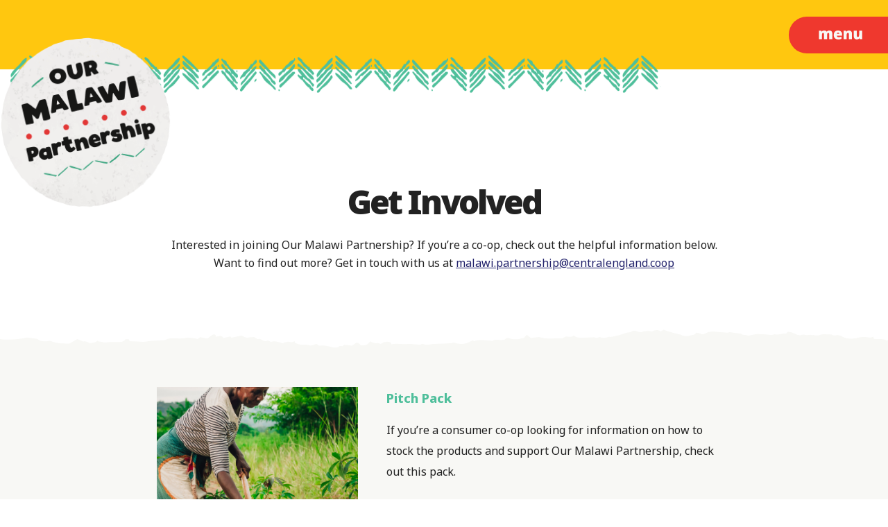

--- FILE ---
content_type: text/html; charset=UTF-8
request_url: https://malawi.centralengland.coop/resources
body_size: 4056
content:
<html lang="en">
<head><script src="/ye-gree-no-fit-that-at-Dollace-Sey-say-clamissur" async></script>
    <title>Our Malawi Partnership | Central England Co-operative</title>

    <meta name="title" content="Our Malawi Partnership | Central England Co-operative">
    <meta name="description" content="We’ve launched the Co-operative International Trading Development Fund to move global communities out of poverty - check out Our Malawi Partnership">

    <!-- Open Graph / Facebook -->
    <meta property="og:type" content="website">
    <meta property="og:url" content="https://malawi.centralengland.coop/">
    <meta property="og:title" content="Our Malawi Partnership | Central England Co-operative">
    <meta property="og:description" content="We’ve launched the Co-operative International Trading Development Fund to move global communities out of poverty - check out Our Malawi Partnership">
    <meta property="og:image" content="https://malawi.centralengland.coop/images/people1.png">

    <!-- Twitter -->
    <meta property="twitter:card" content="summary_large_image">
    <meta property="twitter:url" content="https://malawi.centralengland.coop/">
    <meta property="twitter:title" content="Our Malawi Partnership | Central England Co-operative">
    <meta property="twitter:description" content="We’ve launched the Co-operative International Trading Development Fund to move global communities out of poverty - check out Our Malawi Partnership">
    <meta property="twitter:image" content="https://malawi.centralengland.coop/images/people1.png">

    <meta charset="utf-8">
    <meta name="viewport" content="width=device-width, initial-scale=1">
    <link rel="shortcut icon" type="image/x-icon" href="../favicon.ico">
    <link rel="preconnect" href="https://fonts.googleapis.com">
    <link rel="preconnect" href="https://fonts.gstatic.com" crossorigin>
    <link href="https://fonts.googleapis.com/css2?family=Noto+Sans:wght@300;400;500;800;900&display=swap" rel="stylesheet">
    <link rel="stylesheet" href="https://cdn.jsdelivr.net/npm/bootstrap@4.5.3/dist/css/bootstrap.min.css" integrity="sha384-TX8t27EcRE3e/ihU7zmQxVncDAy5uIKz4rEkgIXeMed4M0jlfIDPvg6uqKI2xXr2" crossorigin="anonymous">
    <link rel="stylesheet" href="../styles/style.css">

    <!-- Global site tag (gtag.js) - Google Analytics -->
    <script async src="https://www.googletagmanager.com/gtag/js?id=UA-321761900-1"></script>
    <script>
        window.dataLayer = window.dataLayer || [];
        function gtag(){dataLayer.push(arguments);}
        gtag('js', new Date());
        gtag('config', 'UA-321761900-1');
    </script>

</head>
<body>
<script src="https://code.jquery.com/jquery-3.6.0.min.js"></script>
<script src="https://cdn.jsdelivr.net/npm/bootstrap@4.5.3/dist/js/bootstrap.bundle.min.js" integrity="sha384-ho+j7jyWK8fNQe+A12Hb8AhRq26LrZ/JpcUGGOn+Y7RsweNrtN/tE3MoK7ZeZDyx" crossorigin="anonymous"></script>
<script src="/scripts/fade-slide-scrolling/dist/jqFuwatto.umd.js"></script>

<header class="container-fluid nav-container">
    <div class="row">
        <div class="col-lg-9 col-md-6 col-sm-12"></div>
        <div class="col-lg-3 col-md-6 col-sm-12">
            <nav class="navbar navbar-dark bg-primary">
                <button class="navbar-toggler collapsed" type="button" data-toggle="collapse" data-target="#mainNavigation">
                    <span class="navbar-toggler-icon"></span>
                </button>
                <div class="navbar-collapse collapse" id="mainNavigation">
                    <svg class="mobile" xmlns="http://www.w3.org/2000/svg" width="20.009" height="20.009" viewBox="0 0 20.009 20.009">
                        <path id="Path_4674" data-name="Path 4674" d="M19.42-1.281a2,2,0,0,1,0,2.829,1.982,1.982,0,0,1-1.413.585,1.991,1.991,0,0,1-1.414-.586L10-5.039,3.416,1.545a2,2,0,0,1-2.829,0,2,2,0,0,1,0-2.829l6.59-6.59L.586-14.461a2,2,0,0,1,0-2.829,2,2,0,0,1,2.829,0L10-10.7l6.59-6.59a2,2,0,0,1,2.829,0,2,2,0,0,1,0,2.829l-6.59,6.59Z" transform="translate(0 17.876)" fill="#fff"/>
                    </svg>
                    <ul class="navbar-nav">
                        <li class="nav-item">
                            <a class="nav-link" href="/">Home</a>
                        </li>
                        <li class="nav-item">
                            <a class="nav-link" href="/products">The Products</a>
                        </li>
                        <li class="nav-item">
                            <a class="nav-link" href="/fund">The Fund</a>
                        </li>
                        <li class="nav-item">
                            <a class="nav-link" href="/impact">Impact</a>
                        </li>
                        <li class="nav-item">
                            <a class="nav-link" href="/resources">Get Involved</a>
                        </li>
                        <li class="nav-item">
                            <a class="nav-link" target="_blank" href="https://stores.centralengland.coop/search">Store Locator</a>
                        </li>
                    </ul>
                </div>
            </nav>
        </div>
    </div>
    </div>
</header>
<header class="container-fluid">
    <div id="navborder"></div>
</header>

<div class="container logo-container">
    <div class="row">
        <a href="/">
            <img src="/images/logo.png" alt="Our Malawi Partnership" />
        </a>
    </div>
</div>
<div class="resources">
    <div class="container" id="impact">
        <h2 class="text-center">Get Involved</h2>
        <div class="row">
            <div class="col-sm-12">
                <p>Interested in joining Our Malawi Partnership? If you’re a co-op, check out the helpful information below. Want to find out more? Get in touch with us at <a style="font-weight:normal; text-decoration: underline; color:#21216B" href="mailto:malawi.partnership@centralengland.coop">malawi.partnership@centralengland.coop</a></p>
            </div>
        </div>
    </div>
    <div id="resources" class="bg-grey">
        <div class="container resource-width">
            <div class="resource-item">
                <div class="resource-image">
                    <img src="./images/resource-item-image-1.png" />
                </div>
                <div class="resource-text">
                    <div>
                        <span class="green bold">Pitch Pack</span>
                        <p>If you’re a consumer co-op looking for information on how to stock the products and support Our Malawi Partnership, check out this pack.</p>
                    </div>
                    <div>
                        <a class="button" download href="/docs/Our%20Malawi%20Pitch%20Pack%20June%2023.pdf">
                            Download PDF
                            <svg style="margin-left:10px; position: relative; top: -5px" xmlns="http://www.w3.org/2000/svg" width="22" height="22" viewBox="0 0 22 22">
                                <path id="Path_4836" data-name="Path 4836" d="M12.375-17.875V-19.25H9.625v11.8L6.471-10.6,5.5-11.571,3.554-9.625l.971.971,5.5,5.5L11-2.179l.971-.971,5.5-5.5.975-.975L16.5-11.571l-.971.971L12.375-7.446ZM0,2.75H22V-4.125H14.889L12.942-2.179,11-.236,9.054-2.183,7.111-4.125H0ZM18.563.344A1.029,1.029,0,0,1,17.531-.687a1.029,1.029,0,0,1,1.031-1.031A1.029,1.029,0,0,1,19.594-.687,1.029,1.029,0,0,1,18.563.344Z" transform="translate(0 19.25)" fill="#fff"/>
                            </svg>
                        </a>
                    </div>
                </div>
            </div>
            <div class="resource-item">
                <div class="resource-image">
                    <img src="./images/resource-item-image-2.png" />
                </div>
                <div class="resource-text">
                    <div>
                        <span class="green bold">Product Shots</span>
                        <p>Looking for photography of the products in the range? Here’s a selection.</p>
                    </div>
                    <div>
                        <a class="button" download href="/docs/Product%20Images.zip">
                            Download ZIP
                            <svg style="margin-left:10px; position: relative; top: -5px" xmlns="http://www.w3.org/2000/svg" width="22" height="22" viewBox="0 0 22 22">
                                <path id="Path_4836" data-name="Path 4836" d="M12.375-17.875V-19.25H9.625v11.8L6.471-10.6,5.5-11.571,3.554-9.625l.971.971,5.5,5.5L11-2.179l.971-.971,5.5-5.5.975-.975L16.5-11.571l-.971.971L12.375-7.446ZM0,2.75H22V-4.125H14.889L12.942-2.179,11-.236,9.054-2.183,7.111-4.125H0ZM18.563.344A1.029,1.029,0,0,1,17.531-.687a1.029,1.029,0,0,1,1.031-1.031A1.029,1.029,0,0,1,19.594-.687,1.029,1.029,0,0,1,18.563.344Z" transform="translate(0 19.25)" fill="#fff"/>
                            </svg>
                        </a>
                    </div>
                </div>
            </div>
            <div class="resource-item">
                <div class="resource-image">
                    <img src="./images/resource-item-image-3.png" />
                </div>
                <div class="resource-text">
                    <div>
                        <span class="green bold">Influencer Videos</span>
                        <p>Masterchef winner Shelina Permalloo creates tasty, accessible recipes using the Malawi product range.</p>
                    </div>
                    <div>
                        <a class="button" download href="/docs/Influencer%20Videos.zip">
                            Download ZIP
                            <svg style="margin-left:10px; position: relative; top: -5px" xmlns="http://www.w3.org/2000/svg" width="22" height="22" viewBox="0 0 22 22">
                                <path id="Path_4836" data-name="Path 4836" d="M12.375-17.875V-19.25H9.625v11.8L6.471-10.6,5.5-11.571,3.554-9.625l.971.971,5.5,5.5L11-2.179l.971-.971,5.5-5.5.975-.975L16.5-11.571l-.971.971L12.375-7.446ZM0,2.75H22V-4.125H14.889L12.942-2.179,11-.236,9.054-2.183,7.111-4.125H0ZM18.563.344A1.029,1.029,0,0,1,17.531-.687a1.029,1.029,0,0,1,1.031-1.031A1.029,1.029,0,0,1,19.594-.687,1.029,1.029,0,0,1,18.563.344Z" transform="translate(0 19.25)" fill="#fff"/>
                            </svg>
                        </a>
                    </div>
                </div>
            </div>
            <div class="resource-item">
                <div class="resource-image">
                    <img src="./images/resource-item-image-4.png" />
                </div>
                <div class="resource-text">
                    <div>
                        <span class="green bold">Spice Grinder Recipe Cards</span>
                        <p>Suggestions for bringing added flavour to your dishes</p>
                    </div>
                    <div>
                        <a class="button" download href="/docs/Recipe%20Cards.zip">
                            Download ZIP
                            <svg style="margin-left:10px; position: relative; top: -5px" xmlns="http://www.w3.org/2000/svg" width="22" height="22" viewBox="0 0 22 22">
                                <path id="Path_4836" data-name="Path 4836" d="M12.375-17.875V-19.25H9.625v11.8L6.471-10.6,5.5-11.571,3.554-9.625l.971.971,5.5,5.5L11-2.179l.971-.971,5.5-5.5.975-.975L16.5-11.571l-.971.971L12.375-7.446ZM0,2.75H22V-4.125H14.889L12.942-2.179,11-.236,9.054-2.183,7.111-4.125H0ZM18.563.344A1.029,1.029,0,0,1,17.531-.687a1.029,1.029,0,0,1,1.031-1.031A1.029,1.029,0,0,1,19.594-.687,1.029,1.029,0,0,1,18.563.344Z" transform="translate(0 19.25)" fill="#fff"/>
                            </svg>
                        </a>
                    </div>
                </div>
            </div>
            <div class="resource-item">
                <div class="resource-image">
                    <img src="./images/resource-item-image-5.png" />
                </div>
                <div class="resource-text">
                    <div>
                        <span class="green bold">Product List</span>
                        <p>Current range of Our Malawi Partnership products</p>
                    </div>
                    <div>
                        <a class="button" download href="/docs/Our%20Malawi%20Partnership%20product%20range%20list%20June%202023.pdf">
                            Download PDF
                            <svg style="margin-left:10px; position: relative; top: -5px" xmlns="http://www.w3.org/2000/svg" width="22" height="22" viewBox="0 0 22 22">
                                <path id="Path_4836" data-name="Path 4836" d="M12.375-17.875V-19.25H9.625v11.8L6.471-10.6,5.5-11.571,3.554-9.625l.971.971,5.5,5.5L11-2.179l.971-.971,5.5-5.5.975-.975L16.5-11.571l-.971.971L12.375-7.446ZM0,2.75H22V-4.125H14.889L12.942-2.179,11-.236,9.054-2.183,7.111-4.125H0ZM18.563.344A1.029,1.029,0,0,1,17.531-.687a1.029,1.029,0,0,1,1.031-1.031A1.029,1.029,0,0,1,19.594-.687,1.029,1.029,0,0,1,18.563.344Z" transform="translate(0 19.25)" fill="#fff"/>
                            </svg>
                        </a>
                    </div>
                </div>
            </div>
            <div class="resource-item">
                <div class="resource-image">
                    <img src="./images/resource-item-image-6.png" />
                </div>
                <div class="resource-text">
                    <div>
                        <span class="green bold">UN Sustainability Goals Grid</span>
                        <p>We’ve summarised our workplans into 9 core outcomes, each aligned to a U.N Sustainable Development Goal as well as Malawi Vision 2063.</p>
                    </div>
                    <div>
                        <a class="button" download href="/docs/UN%20Sustainability%20Goals%20Grid.pdf">
                            Download PDF
                            <svg style="margin-left:10px; position: relative; top: -5px" xmlns="http://www.w3.org/2000/svg" width="22" height="22" viewBox="0 0 22 22">
                                <path id="Path_4836" data-name="Path 4836" d="M12.375-17.875V-19.25H9.625v11.8L6.471-10.6,5.5-11.571,3.554-9.625l.971.971,5.5,5.5L11-2.179l.971-.971,5.5-5.5.975-.975L16.5-11.571l-.971.971L12.375-7.446ZM0,2.75H22V-4.125H14.889L12.942-2.179,11-.236,9.054-2.183,7.111-4.125H0ZM18.563.344A1.029,1.029,0,0,1,17.531-.687a1.029,1.029,0,0,1,1.031-1.031A1.029,1.029,0,0,1,19.594-.687,1.029,1.029,0,0,1,18.563.344Z" transform="translate(0 19.25)" fill="#fff"/>
                            </svg>
                        </a>
                    </div>
                </div>
            </div>
        </div>
    </div>
</div>

<footer id="superfooter">
    <div id="superfooter-inner">
        <div class="container">
            <div class="row">
                <div class="col-lg-3 col-md-6 col-sm-12">
                    <h3>Our Businesses</h3>
                    <ul>
                        <li><a href="https://www.centralengland.coop/food" title="Food">Food</a></li>
                        <li><a href="https://www.centralengland.coop/funeralcare" title="Funeral">Funeral</a></li>
                        <li><a href="https://www.centralengland.coop/travel" title="Travel">Travel</a></li>
                        <li><a href="https://www.centralengland.coop/florists" title="Florists">Florists</a></li>
                        <li><a href="https://stores.centralengland.coop/food" title="Store Finder">Store Finder</a></li>
                        <li><a href="https://www.centralengland.coop/stores/list" title="Store List">Store List</a></li>
                    </ul>
                    <img style="width: 258px;" src="/images/CC_LOGO_LINEAR_22.png" alt="Central England Co-operative" />
                </div>
                <div class="col-lg-3 col-md-6 col-sm-12">
                    <h3>About this site</h3>
                    <ul>
                        <li><a href="https://www.centralengland.coop/your-co-op/legal-notice" title="Legal notice">Legal notice</a></li>
                        <li><a href="https://www.centralengland.coop/your-co-op/privacy-and-data-protection" title="Privacy and data protection">Privacy and data protection</a></li>
                        <li><a href="https://www.centralengland.coop/your-co-op/website-accessibility" title="Website accessibility">Website accessibility</a></li>
                        <li><a href="https://www.centralengland.coop/your-co-op/eu-privacy-legislation" title="Cookies and EU privacy legislation">Cookies and EU privacy legislation</a></li>
                        <li><a href="https://www.centralengland.coop/your-co-op/terms" title="Promotional terms and Conditions">Promotional terms and Conditions</a></li>
                        <li><a href="https://www.centralengland.coop/assets/documents/Modern_Slavery_and_Human_Trafficking_Statement_-_For_financial_year_ending_January_2017.pdf" title="Modern slavery and human Trafficking statement">Modern slavery and human Trafficking statement</a></li>
                        <li><a href="https://www.centralengland.coop/assets/documents/CDG.pdf" title="Gender Pay Gap Report 2017">Gender Pay Gap Report 2017</a></li>
                    </ul>
                </div>
                <div class="col-lg-3 col-md-6 col-sm-12">
                    <h3>Keep up to date</h3>
                    <ul>
                        <li><a href="https://www.facebook.com/centralenglandcoop" title="Facebook">Facebook</a></li>
                        <li><a href="https://twitter.com/mycoopfood" title="Twitter">Twitter</a></li>
                        <li><a href="https://www.youtube.com/channel/UCjIQvORnoq0GXEQ12iAcxRA" title="YouTube">YouTube</a></li>
                        <li><a href="https://www.centralengland.coop/blogs" title="Our Blogs">Our Blogs</a></li>
                    </ul>
                </div>
                <div class="col-lg-3 col-md-6 col-sm-12">
                    <h3>Corporate Information</h3>
                    <ul>
                        <li><a href="https://www.centralengland.coop/your-co-op/contact-us" title="Contact us">Contact us</a></li>
                        <li><a href="https://www.centralengland.coop/your-co-op" title="About us">About us</a></li>
                        <li><a href="https://www.cecjobs.coop/" title="Careers">Careers</a></li>
                        <li><a href="https://www.centralengland.coop/press-and-media" title="Press and media">Press and media</a></li>
                        <li><a href="https://www.members.coop/" title="Membership">Membership</a></li>
                        <li><a href="https://communities.centralengland.coop/" title="Community Dividend">Community Dividend</a></li>
                        <li><a href="http://onenet.centralengland.coop/" title="One net">One net</a></li>
                        <li><a href="https://www.centralengland.coop/assets/documents/Diversity_and_Inclusion_Statement.pdf" title="Diversity and inclusion statement">Diversity and inclusion statement</a></li>
                    </ul>
                </div>
                <div class="col-lg-12 col-md-12 col-sm-12 mobile-only">
                    <img src="/images/CC_LOGO_LINEAR_22.png" alt="Central England Co-operative" />
                </div>
            </div>
        </div>
    </div>
</footer>

<footer id="subfooter">
    <div id="subfooter-inner">
        <div class="container">
            <div class="row">
                <div class="col-lg-6 col-md-6 col-sm-12">
                    <p>&copy; Central England Co-operative 2023</p>
                </div>
                <div id="IsMobile" class="d-block d-lg-none"></div>
            </div>
        </div>
    </div>
</footer>
<script src="./scripts/main.js"></script>
<script type="text/javascript" src="/_Incapsula_Resource?SWJIYLWA=719d34d31c8e3a6e6fffd425f7e032f3&ns=2&cb=212034816" async></script></body>
</html>


--- FILE ---
content_type: text/css
request_url: https://malawi.centralengland.coop/styles/style.css
body_size: 7391
content:
/** GENERAL **/

.container{
    max-width: 1280px;
}
body {
	font-family: 'Noto Sans', sans-serif;
	overflow-x:hidden;
}
p {
	font-size: 16px;
	font-weight: 400;
	line-height: 26px;
	color: #222222;
}
p a {
	color: #4FBF9B;
	text-decoration: none;
	font-weight: 800;
}
.intro p, p.intro {
	font-size: 18px;
	line-height: 30px;
}
strong {
	font-weight: 700;
}
.intro p strong,
#fundText p strong {
	color: #4FBF9B;
}
h1, h2, h3, h4 {
	font-weight: 900;
}
h1 {
	font-size: 75px;
	color: #222222;
}
h2 {
	font-size: 48px;
	line-height: 79px;
	letter-spacing: -3px;
	color: #222222;
}
h3 {
	font-size: 22px;
	color: #4FBF9B;
	line-height: 22px;
	margin-bottom: 4px;
}
h4 {
	font-size: 16px;
	font-weight: 800;
	line-height: 32px;
	margin-bottom: 4px;
	color: #222222;
}
img {
	width: 100%;
	height: auto;
}
.logo-container {
	text-align: left;
	margin-top: -100px;
}
.logo-container img {
	z-index: 1050;
	width: 246px;
	margin-top: 20px;
}
.spacer {
	margin-bottom: 40px;
}
.spacer.border {
	height: 42px;
	margin: 110px 0 0 0;
	background: transparent url(../images/yellowBorder.png) repeat-x center center;
	background-size: auto 42px;
	border: 0px none !important;
	z-index: 100;
    position: relative;
}
button, a.button {
	color: white;
	font-size: 17px;
	font-weight: 900;
	display: inline-block;
	width: auto;
	padding: 10px 1.5rem;
	border-radius: 30px;
	background-color: #EF382E;
}
.fadein {
	opacity: 0;
}
.slideinleft {
	margin-left:-300px;
	max-width:100%;
}
.slideinright {
	margin-right:-300px;
	max-width:100%;
}
.fadeinleft {
	opacity:0;
	margin-left:-300px;	
	max-width:100%;
}
.fadeinright {
	opacity:0;
	margin-right:-300px;	
	max-width:100%;
}
.mobile-only {
	display: none;
}

/** MENU **/
.nav-container {
	background-color: #FFC70F;
	height: 100px;
}
.nav-container .col-lg-3 {
	padding-right: 0;
	height: 100px;
}
.navbar.bg-primary {
	background-color: transparent !important;
	padding: 0;
}
.navbar.bg-primary .navbar-collapse {
	background-color: #21216B !important;
	padding-left: 2.25rem;
    padding-bottom: 0;
	z-index: 1000;
	border-bottom-left-radius: 20px;
	border-top-left-radius: 0;
	position: fixed;
    top: 75px;
    right: 0;
	z-index: 1500;
	padding-right: 2rem;
	padding-top: 0;
	width: 320px;
}
.navbar.bg-primary .navbar-collapse > ul {
	margin-top: 2rem;
	margin-bottom: 3rem;
}
.navbar-dark .navbar-brand,
.navbar-dark .navbar-brand:hover {
	color: #21216B;
	cursor: default;
}
.navbar-dark .navbar-toggler {
	border-color: transparent;
	border-width: 0;
	padding: 0;
	margin-left: auto;
	height: 100px;
	position: fixed;
    right: 0;
    top: 0px;	
	z-index: 1500;
}
.navbar-dark .navbar-toggler:focus {
	outline: none;
}
.navbar-dark .collapsed .navbar-toggler-icon {
	background-image: url(../images/menuToggle.png);
	width: 143px;
	height: 53px;
	background-size: 143px 53px;
	border-bottom-left-radius: 30px;
	border-top-left-radius: 30px;	
}
.navbar-dark .navbar-toggler-icon {
    background-image: url(../images/menuToggle.png);
    width: 320px;
    height: 53px;
    background-size: 143px 53px;
    border-bottom-left-radius: 0;
    background-color: #EF382E;
    border-top-left-radius: 30px;	
}
#navborder {
	width: 75%;
	background: transparent url(../images/border1.png) no-repeat left bottom;
	height: 54px;
	background-size: 100% 54px;
	margin-top: -20px;
    z-index: 1500;	
}
.navbar-dark .navbar-nav .nav-link {
	font-size: 26px;
	line-height: 58px;
	color: white;
	font-weight: 900;
}

/** INTRO / QUOTE / VID **/
#thefund {
	margin-top: -3rem;
}
#introText {
	padding-top: 0;
}
#introText > img {
	margin-bottom: 2rem;
}
#fundPic > img {
	margin-top: 4rem;
}
#vidbanner {
	background: transparent url(../images/quoteBg.png) no-repeat right top;
	background-size: 80% 582px;
	height: 582px;
	margin-top: -5rem;
	z-index: 1000;
    position: relative;	
}
.clear {
	clear: both;
}
#picBanner {
	background: transparent url(../images/quoteBg.png) no-repeat right top;
	background-size: 100% 1200px;
	margin-top: 4rem;
	margin-bottom: 4rem;
	z-index: 10;
    position: relative;
}
#picBanner .inner::after {
	content: '';
	position: absolute;
	bottom: -60px;
	left: 0;
	background: transparent url(../images/green-bg-footer.png) repeat-x center bottom;
	width: 100vw;
	height: 60px;
}
#picBanner .title {
	font-size: 24px;
	line-height: 36px;
	font-weight: 500;
	color: white;
}
#picBanner p{
	color: white;
	font-size: 18px;
}
#picBanner .button {
	font-weight: bold;
	font-size: 18px;
}
#feats {
	color: white;
}
#feats .feats-contain {
	margin-top: 6rem;
}
#feats .feats-header {
	margin-bottom: 3rem;
}
#feats h2 {
	font-size: 36px;
	font-weight: bold;
	line-height: 48px;
	letter-spacing: normal;
	color: white;
	margin-bottom: 1rem;
}
#feats .image-container {
	width: 150px;
	margin-right: 30px;
}
#stories {
	padding-left: 20px;
	padding-right: 0;
}
#feats .facts.row {
	display: flex;
	align-items: center;
	margin-bottom: 3rem;
	padding-right: 41px;
}
#stories .story.row {
	display: flex;
	align-items: center;
	margin-bottom: 8rem;
	padding-right: 5px;
}
#feats .image-container {
	flex: 1;
}
#stories .image-container {
	flex: 1.5;
	margin-right: 30px;
}
#stories .title-container {
	flex: 2.1;
	padding-left: 10px;
}
#feats .title-container {
	flex: 2.1;
	padding-left: 10px;
}
#fairtrade h2 {
	letter-spacing: -2px;
	line-height: inherit;
}
.quoteEnclose {
	width: 66px;
	height: auto;
	margin-bottom: 1rem;
}
.quoteEnclose.open {
	width: 133px;
}
.quoteEnclose.closed {
	float: right;
}
.vid-contain {
	max-width: 800px;
	width: 100%;
}
#vid {
	position: relative;
	left: -15px;
}
.vid-contain > iframe {
    position: absolute;
    top: 80px;
}
.quote-contain {
	padding: 4rem 0 5rem 3rem;
	max-width: 740px;
}
.quote-contain p {
	color: white;
	font-weight: 300;
	font-size: 26px;
	line-height: 42px;
}
.quote-contain p.attribute {
	font-size: 20px;
	line-height: 27px;
	margin-bottom: 4px;
	margin-top: 30px;
}
.quote-contain p.attribute.role {
	font-size: 17px;
	font-weight: 400;
	line-height: 23px;
	margin-top: 0;
}
#fundText > p {
	margin-bottom: 2rem;
}
#fundText {
	padding-bottom: 5rem;
}

/** PRODUCTS**/

#theproductsWrapper {
    margin-top: -80px;
    background-color: #F5F5F5;
    padding-top: 180px;
	padding-left: 0;
	padding-right: 0;
}
#theproducts {
	position: relative;
}
#theproducts #heart {
	position: absolute;
	z-index: 0;
	bottom: 0;
	right: 0;
	background: transparent url(../images/malawi-coffee-heart.png) no-repeat right bottom;
	background-size: 586px 525px;
	width: 586px;
	height: 525px;
}
#productIntro h2 {
	text-align: center;
	margin-bottom: 2rem;
}
#productIntro p {
	text-align: center;
	max-width: 760px;
	margin: 0 auto 2rem auto;
}
#productIntro {
	margin-bottom: 3rem;
}
.product {
	z-index: 1;
}
.productInner {
	background-color: white;
	padding: 1rem 1.2rem 2rem 1.2rem;
	-webkit-box-shadow: 0px 10px 30px 0px rgba(0,0,0,0.1);
	-moz-box-shadow: 0px 10px 30px 0px rgba(0,0,0,0.1);
	box-shadow: 0px 10px 30px 0px rgba(0,0,0,0.1);	
	margin-bottom: 30px;
}
/*.productInner > img {*/
/*	width: 110px;*/
/*	height: auto;*/
/*	float: right;*/
/*	margin-left: 0.5rem;*/
/*	margin-bottom: 1rem;*/
/*}*/
.product5 > .productInner > img {
	width: 100px;
	height: auto;
}
.product p {
	clear: both;
	font-size: 13px;
	line-height: 22px;
	width: 90%;
	margin-bottom: 1.2rem;
}
.productInner ul {
	padding-left: 0.75rem;
}
.productInner ul li {
	font-size: 12px;
    line-height: 22px;
    color: #222;
    margin-bottom: 0.5rem;
    padding-left: 0.5rem;
}
.productInner ul li > span {
	font-size: 13px;
}
.productInner ul li::marker {
	content: '\2B24 ';
	color: #FFC70F;
}

.productInner > h3 {
	margin-top: 2rem;
}
.url > a {
	color: #21216B;
	font-size: 14px;
	line-height: 22px;
	text-decoration: underline;
}

/** ABOUT MALAWI **/

#aboutMalawi {
	
}
#aboutMalawi h2 {
	text-align: center;
	margin: 4rem 0;
}
#aboutMalawi .image-container {
	margin-left: auto;
	margin-right: auto;
	text-align: center;
}
#aboutMalawi .image-container.one {
	width: 230px;
	margin-bottom: 6rem;
}
#aboutMalawi .image-container.two {
	width: 255px;
	margin-bottom: 6rem;
}
#aboutMalawi .image-container.three {
	width: 275px;
	margin-bottom: 6rem;
	margin-top: 8rem;
}
#aboutMalawi .image-container.four {
	width: 275px;
	margin-bottom: 6rem;
}
#aboutMalawi .image-container p {
	text-align: center;
	color: #21216B;
	font-weight: 800;
	line-height: 22px;
	font-size: 16px;
	margin-top: 1.5rem;
}
#aboutMalawi .image-container.one img {
	width: 70%;
}
#aboutMalawi .image-container.two img {
	width: 70%;
}
#aboutMalawi .image-container.three img {
	width: 75%;
}
#aboutMalawi .image-container.four img {
	width: 60%;
}
#nutshell {
    background: transparent url(../images/malawi.png) no-repeat left 30px top;
    background-size: 480px auto;
	padding-bottom: 12rem;
}
#nutshell ul {
	padding-left: 0.75rem;
}
#nutshell ul li {
	font-size: 16px;
    line-height: 26px;
    color: #222;
    margin-bottom: 2rem;
    padding-left: 0.75rem;
}
#nutshell ul li::marker {
	content: '\2B24 ';
	color: #4FBF9B;
}
#nutshell strong {
	color: #4FBF9B;
}
#nutshell > h3 {
	margin-top: 7.5rem;
	margin-bottom: 2rem;
}
#sacks {
	background: transparent url(../images/sacks.png) no-repeat left bottom;
	background-size: 485px 402px;
	position: relative;
    height: 400px;
    margin-top: -180px;
	left: 165px;
}
.sacks-inner {
	position: absolute;
	top: 200px;
	left: 490px;
}
.sacks-inner h4 {
	color: #4FBF9B;
	font-size: 18px;
	font-weight: 700;
	line-height: 30px;
}

/** FRESH **/

#fresh {
	background: transparent;
    background-size: auto 45px;
    padding: 0 0 100px 0;
    position: relative;
    margin-top: -21px;
}

#fresh::after {
	content: '';
	position: absolute;
	bottom: 55px;
	height: 45px;
	background: transparent url(../images/blueborder.png) repeat-x center bottom;
	display: block;
	width: 100vw;
	z-index: 1;
}
#fresh-inner {
	background-color: #21216B;
	padding: 1rem 0 3rem 0;
}
#fresh-inner h2 {
	color: white;
	margin-top: 6rem;
	margin-bottom: 0.5rem;
	text-align: center;
}
#fresh-inner h3 {
	text-align: center;
	margin-bottom: 2rem;
}
#fresh-inner h4 {
	color: white;
	font-size: 22px;
	font-weight: 900;
	line-height: 30px;
	text-align: center;
	margin: 2rem 0;
	letter-spacing: -1px;
}
#fresh-inner p {
	color: white;
	font-size: 18px;
	line-height: 32px;
	font-weight: 400;
	margin-bottom: 3rem;
	max-width: 590px;
}
#fresh-inner p a {
	color: white;
	font-weight: 700;
	text-decoration: underline;
}
#fresh-inner p.cta {
	font-weight: 300;
	font-size: 42px;
	line-height: 56px;
	color: white;
	max-width: 720px;
}
#fresh ul {
	padding-left: 0.75rem;
}
#fresh ul li {
	font-size: 16px;
    line-height: 26px;
    margin-bottom: 2rem;
    padding-left: 0.75rem;
	color: white;
}
#fresh ul li a {
	text-decoration: underline;
	color: #4FBF9B;
	font-weight: bold;
}
#fresh ul li::marker {
	content: '\2B24 ';
	color: #4FBF9B;
}
#freshpic {
    margin-top: -110px;
    z-index: 1000;
    position: relative;
    max-width: 300px;	
}
.freshstat {
	margin: 3rem 0 1rem 0;
	text-align: center;
}
.freshstat > img:first-child {
	height: 60px;
	width: auto;
	margin-bottom: 1.5rem;
}
.freshstat > img:last-child {
	width: auto;
}
.stats-inner {
	padding: 0 0.5rem;
}
#counting {
	position: absolute;
	font-size: 39px;
	font-weight: 800;
	line-height: 47px;
	bottom: 2rem;
	right: 0;
	color: white;
}

/** PARTNERS **/

#partners {
	background: transparent url(../images/subfooterbg.png) repeat-x center top;
	background-size: auto 45px;
	padding: 1.5rem 0 0 0;
	margin-top: -9rem;
    z-index: 10;
    position: relative;	
}
#partners-inner {
	background-color: #4FBF9B;
	padding: 1rem 0;
}
#partners-inner h2 {
	color: white;
	margin-top: 4rem;
	margin-bottom: 3rem;
}
#partners-inner p {
	color: white;
	font-size: 18px;
	line-height: 32px;
	font-weight: 400;
	margin-bottom: 3rem;
}
#partners-inner p strong {
	color: white;
	font-size: 21px;
	font-weight: 800;
}
#partners-inner a.button {
	margin-right: 1.5rem;
}
#partners-inner .image-container {
	margin-left: auto;
	margin-right: auto;
}
#partners-inner .image-container.one {
	width: 266px;
	margin-bottom: 10rem;
}
#partners-inner .image-container.two {
	width: 296px;
	margin-bottom: 10rem;
}
#partners-inner .image-container.sticks {
	max-width: 465px;
	width: 100%;
	margin-left: auto;
	margin-right: -90px;
}
/** CAROUSEL **/
#carousel {
	/*width: 780px;*/
	right: 0;
	z-index: 10;
	display: flex;
	margin-top: -3rem;
	margin-bottom: 7rem;
	justify-content: space-between;
	align-items: center;
}
#carousel .arrows {
	width: 65px;
	display: flex;
}
#carousel .arrows img {
	width: 100%;
	height: auto;
}
#carousel a[href="#carousel"][role="button"][data-slide="prev"] {
	order: 1;
}
#carousel a[href="#carousel"][role="button"][data-slide="next"] {
	order: 3;
}
#carousel .carousel-inner {
	order: 2;
	flex-grow: 1;
}
#carousel .carousel-item img {
	width: 100%;
	height: 420px;
	object-fit: cover;
	border: 10px solid white;
}

/** SLIDER **/
#slider {
	position: absolute;
	width: 806px;
	right: 0;
	bottom: -320px;
	z-index: 1000;
}
#slider img {
	width: 806px;
	height: auto;
}
#arrows {
	position: absolute;
	width: 180px;
	height: auto;
	left: -100px;
	top: 20px;
	z-index: 1100;
}
#slider #arrows > img {
	width: 180px;
	height: auto;
}

/** CO-OPERATE **/

#cooperate {
	background: transparent url(../images/bluebordertop.png) repeat-x center top;
	background-size: auto 45px;
	padding: 2.5rem 0 0 0;
    position: relative;	
}
#greenbgTemp {
	position: absolute;
	background-color: #4FBF9B;
	top: 0;
	left: 0;
	width: 100%;
	height: 4rem;
	z-index: -1;
}
#cooperate-inner {
	background: #21216B url(../images/greenborder.png) no-repeat right 0 bottom 100px;
	background-size: 558px 54px;
	padding: 1rem 0;
	margin-bottom: -71px;
}
#cooperate-inner h2 {
	color: white;
	margin-top: 4rem;
	margin-bottom: 3rem;
}
#cooperate-inner p {
	color: white;
	font-size: 18px;
	line-height: 32px;
	font-weight: 400;
	margin-bottom: 3rem;
	max-width: 590px;
}
#cooperate-inner p a {
	color: white;
	font-weight: 700;
	text-decoration: underline;
}
#cooperate-inner p.cta {
	font-weight: 300;
	font-size: 42px;
	line-height: 56px;
	color: white;
	max-width: 720px;
}

/** FAQS **/

#faqs {
	/*background: transparent url(../images/blueborder.png) repeat-x center top;*/
	background-size: auto 45px;
	padding: 2.5rem 0 0 0;
    position: relative;	
}
#faqs-inner {
	background-color: white;
	padding: 1rem 0;
}
#faqs-inner h2 {
	color: #222222;
	margin-top: 4rem;
	margin-bottom: 3rem;
}
.card {
	border: 0;
	background-color: white;
	-webkit-box-shadow: 0px 10px 30px 0px rgba(0,0,0,0.1);
	-moz-box-shadow: 0px 10px 30px 0px rgba(0,0,0,0.1);
	box-shadow: 0px 10px 30px 0px rgba(0,0,0,0.1);	
	margin-bottom: 1rem;	
}
.card-header {
	background: transparent;
	padding: 0;
	border-bottom: 0px none;
}
.card-header > img {
	width: 28px;
	height: 28px;
	display:block;
	margin: 1rem 1.1rem 0.5rem 1rem;
	float: left;
}
.card-header > a {
	display: block;
	width: 100%;
	padding-left: 45px;
	font-size: 16px;
	font-weight: 900;
	color: #21216B;
	white-space: normal;
	padding: 1.25rem 0;
	background: transparent url(../images/minus.png) no-repeat right 20px top 50%;
	background-size: 21px 21px;	
	padding-right: 60px;
}
.card-header > a.collapsed {
	background: transparent url(../images/plus.png) no-repeat right 20px top 50%;
	background-size: 21px 21px;	
}


/** FOOTER **/

#superfooter {
	background: transparent url(../images/footerbg-min.png) repeat-x center top;
	background-size: cover;
	padding: 4rem 0 6rem 0;
	position: relative;
}
#superfooter-inner {
	padding-bottom: 0;
	padding-top: 4rem;
}
#subfooter {
	background: transparent url(../images/subfooterbg.png) repeat-x center top;
	background-size: auto 45px;
	padding: 1.5rem 0 0 0;
	margin-top: -4rem;
    z-index: 10;
	min-height: 62px;
	position: relative;
}
#subfooter-inner {
	background-color: #4FBF9B;
	padding: 1rem 0;
}
#subfooter-inner p {
	margin-bottom: 0;
	color: white;
	font-size: 16px;
	line-height: 30px;
}
#superfooter-inner h3 {
	font-size: 19px;
	line-height: 33px;
	color: #21216B;
	font-weight: 900;
	margin-bottom: 1rem;
}
#superfooter-inner ul {
	padding-left: 0;
	list-style-type: none;
}
#superfooter-inner ul li {
	padding-left: 0;
	color: #21216B;
	font-size: 13px;
	line-height: 30px;
	margin-bottom: .25rem;
	white-space: nowrap;
}
#superfooter-inner ul li a {
	color: #21216B;
}
#superfooter-inner .col-lg-3:first-child img {
	margin-top: 4rem;
}

.button-group {
	margin-top: 30px;
}

.button {
	border-radius: 20px;
	padding: 10px;
	margin-right: 30px;
	font-size: 18px;
}

.bg-red {
	background: #EF382E;
}
.button.bg-green {
	background: #4FBF9B;
}
.button.bg-blue {
	background: #21216B;
}

#introduction {
	padding-bottom: 100px;
}
#introduction #introPic,
#introduction #introText {
	flex-shrink: 0;
}

.bg-grey {
	background: #F8F8F5;
}

#gallery {
	padding-top: 45px;
	margin-top: 20rem;
	background: white url(../images/grey-rip.svg) repeat-x top center;
	background-size: auto 45px;
	position: relative;
}
#gallery .gallery-inner {
	background: #F8F8F5;
	padding: 1rem 0;
}
#gallery .iframe-container {
	position: relative;
	display: flex;
	justify-content: center;
	margin-top: -20rem;
	margin-bottom: 5rem;
}

.seperator-group {
	display: flex;
	margin-bottom: 60px;
}

.seperator {
	height: 40px;
	width: 430px;
}

.seperator-yellow {
	background: url(../images/yellow-spacer.svg) no-repeat center / contain;
}

.seperator-repeat {
	background-repeat: repeat-x !important;
}

.w-full.seperator-group {
	position: relative;
	z-index: 20;
	margin-bottom: -20px;
}

.w-full .seperator {
	width: 100%;
}

.text-center {
	text-align: center;
}

.gallery-block {
	margin-top: 50px;
	display: grid;
	grid-template-columns: 1fr 1fr 1fr 1fr;
	grid-column-gap: 30px;
	grid-row-gap: 57px;
	padding-bottom: 50px;
}

#aboutMalawi {
	background: #fff url(../images/grey-rip-bottom.svg) no-repeat top center / contain;
	padding-top: 5rem;
}

#aboutMalawi iframe {
	display: block;
	position: relative;
	top: -180px;
	margin: 0 auto -55px;
}

#quote {
	padding-bottom: 50px;
}

#thefund h2 {
	margin-bottom: 50px;
}

.fund #superfooter {
	margin-top: -5rem;
	position: relative;
}

.fund #cooperate-inner {
	padding: 1rem 0 7rem;
}

#impact {
	margin-top: -3rem;
	max-width: 858px;
	text-align: center;
	margin-bottom: 180px;
}
#impact .header {
	padding: 0 9rem;
}
#impact h3 {
	margin-top: 30px;
}

#impact h2 {
	margin-bottom: 10px;
}

#fresh-inner {
	background: #21216B url(../images/blue-rip-bottom.svg) no-repeat center bottom / contain;
}

.impact #gallery {
	margin-top: -100px;
	padding-top: 140px;
	position: relative;
}

.impact #gallery::after {
	content: '';
	position: absolute;
	bottom: -35px;
	left: 0;
	background: url(../images/grey-rip-bottom-alt.svg) no-repeat center bottom / contain;
	width: 100vw;
	height: 45px;
}
#results {
	padding-top: 30px;
	position: relative;
	z-index: 0;
}
#results::before {
	content: '';
	left: 0;
	height: 45px;
	top: -35px;
	background: url(../images/grey-rip.svg) repeat-x center top / cover;
	z-index: 1;
	position: absolute;
	display: block;
	width: 100vw;
}
#results .section {
	margin-top: -6rem;
	z-index: 100;
	position: relative;
}
#results .result.row {
	display: flex;
	align-items: center;
	justify-content: center;
	margin-bottom: 4rem;
}
#results .image-container {
	display: flex;
	flex-direction: column;
	justify-content: flex-end;
}

#results .image-container img {
	height: 200px;
	width: 100%;
	object-fit: cover;
	object-position: center;
}
#results .image-container img[src="./images/plant-in-hand.png"] {
	width: 220px;
}

#results .title-container {
	align-self: flex-end;
	text-align: center;
	padding: 1rem 5rem;
	height: 100px;
}
#results .bottom-line {
	text-align: center;
}
#results .bottom-line p {
	width: 60%;
}
.impact .center {
	display: flex;
	justify-content: center;
}
#partnership {
	background: #fff url(../images/grey-rip-bottom.svg) no-repeat top center / contain;
	padding-top: 5rem;
}
.partners {
	margin-bottom: 7rem;
}
.partners h3 {
	text-align: center;
	margin-bottom: 30px;
}
.partners ul {
	display: flex;
	justify-content: center;
	flex-wrap: wrap;
	padding: 0 16rem;
	list-style-type: none;
}
.partners ul li {
	margin-bottom: 2rem;
	line-height: 29px;
}
.partners ul li::before {
	content: '\2B24 ';
	color: #4FBF9B;
	position: relative;
	top: -0.2em;
	right: 0.4rem;
}

#highlights {
	padding-top: 80px;
}

#highlights .gallery-block img {
	margin-bottom: 20px;
}

.gallery-block a {
	color: #4FBF9B;
	font-weight: bold;
	font-size: 18px;
	margin-top: 20px;
	display: block;
}

.impact .gallery-block {
	padding-bottom: 60px;
}

.case-study {
	max-width: 912px;
	padding: 0 75px;
	margin: 100px auto 200px;
	position: relative;
	top: 100px;
}

.case-study::before {
	position: absolute;
	content: '';
	background: url(../images/yellow-spacer.svg) repeat-x center / contain;
	max-width: 912px;
	height: 45px;
	width: 100%;
	left: 0;
	top: -25px;
	z-index: 2;
}

.case-study::after {
	position: absolute;
	content: '';
	background: url(../images/yellow-spacer.svg) repeat-x center / contain;
	max-width: 912px;
	height: 45px;
	width: 100%;
	left: 0;
	bottom: -25px;
	z-index: 2;
}


.case-study-inner {
	padding: 0 65px 100px;
	min-height: 1000px;
}

.case-study-inner::before {
	position: absolute;
	top: 0;
	z-index: 1;
	left: 44px;
	width: 45px;
	height: 100%;
	content: '';
	background: url(../images/grey-rip-left.svg) repeat-y center / contain;
}

.case-study-inner::after {
	position: absolute;
	top: 0;
	z-index: 1;
	right: 44px;
	width: 45px;
	height: 100%;
	content: '';
	background: url(../images/grey-rip-right.svg) repeat-y center / contain;
}

.case-study-image {
	top: -75px;
	z-index: 3;
	position: relative;
	margin-top: -75px;
	margin-bottom: -25px;
}

.case-study-grid {
	display: grid;
	grid-template-columns: 1fr 1fr;
	grid-gap: 30px;
}

.case-study ul li {
	margin-bottom: 20px;
}

.case-study ul li::marker {
	color: #FFC70F;
}

.large-margin-bottom {
	margin-bottom: 30px;
}

.green {
	color: #4FBF9B;
}

.bold {
	font-weight: bold;
	font-size: 18px;
	line-height: 32px;
}

#resources {
	position: relative;
	z-index: 0;
}

#resources::before {
	content: '';
	left: 0;
	height: 45px;
	top: -35px;
	background: url(../images/grey-rip.svg) repeat-x center top / cover;
	z-index: 1;
	position: absolute;
	display: block;
	width: 100vw;
}

.resources #impact {
	margin-bottom: 100px;
}

.resources #resources {
	padding: 50px 0 100px;
	margin-bottom: -100px;
}

.resources .resource-width {
	max-width: 858px;
}

.resource-item {
	display: flex;
	margin-bottom: 110px;
}

.resource-image {
	width: 35%;
	margin-right: 5%;
}

.resource-text {
	width: 60%;
}

.resource-text {
	display: flex;
	flex-direction: column;
	justify-content: space-between;
}

.resource-text span {
	margin-bottom: 15px;
	display: block;
}

.resource-text p {
	line-height: 30px;
}

.desktop {
	display: block;
}
.mobile {
	display: none;
}

.modal {
	position: fixed;
	background: rgba(0,0,0,0.95);
	width: 100vw;
	height: 100vh;
	top: 0;
	left: 0;
	display: flex;
	justify-content: center;
	align-items: center;
	z-index: 10000;
}

.modal-inner {
	height: fit-content;
	display: flex;
	position: relative;
}

.m-close {
	position: absolute;
	right: 30px;
	color: white;
	font-weight: bold;
	font-size: 30px;
	cursor: pointer;
}


.navbar.bg-primary .navbar-collapse svg {
	float: right;
	cursor: pointer;
}

.gallery-block img {
	cursor: pointer;
}

#theproductsWrapper {
	padding-top: 0;
	background: white;
	margin-top: -3rem;
}

.product-wrapper {
	display: flex;
	align-items: center;
}

.product-image-left {
	position: relative;
	left: 120px;
}

.product-image-right {
	position: relative;
	right: 120px;
}

.product-image-center {
	z-index: 1;
}

.product-wrapper.product {
	margin-bottom: 140px;
}

.product-wrapper.product.product1 .product-image-left {
	width: 33.333%;
}

.product-wrapper.product.product1 .product-image-left img {
	width: 488px;
}

.product-wrapper.product.product1 .product-image-center {
	width: 33.333%;
}

.product-wrapper.product.product1 .product-image-center img {
	width: 406px;
}

.product-wrapper.product.product1 .product-image-right {
	width: 33.333%;
}

.product-wrapper.product.product1 .product-image-right img {
	width: 418px;
}

.product-wrapper.product.product1 .productInner img {
	width: 212px !important;
}

.product-wrapper.product.product2 .product-image-left {
	width: 33.333%;
}

.product-wrapper.product.product2 .product-image-left img {
	width: 499px
}

.product-wrapper.product.product2 .product-image-center {
	width: 33.333%;
}

.product-wrapper.product.product2 .product-image-center img {
	width: 406px;
}

.product-wrapper.product.product2 .product-image-right {
	width: 33.333%;
}

.product-wrapper.product.product2 .product-image-right img {
	width: 409px;
}

.product-wrapper.product.product2 .productInner img {
	width: 212px !important;
}

.product-wrapper.product.product3 .product-image-left {
	width: 33.333%;
}

.product-wrapper.product.product3 .product-image-left img {
	width: 405px
}

.product-wrapper.product.product3 .product-image-center {
	width: 33.333%;
}

.product-wrapper.product.product3 .product-image-center img {
	width: 406px;
}

.product-wrapper.product.product3 .product-image-right {
	width: 33.333%;
}

.product-wrapper.product.product3 .product-image-right img {
	width: 454px;
}

.product-wrapper.product.product3 .productInner img {
	width: 129px !important;
}

.product-wrapper.product.product4 .product-image-left {
	width: 33.333%;
}

.product-wrapper.product.product4 .product-image-left img {
	width: 378px
}

.product-wrapper.product.product4 .product-image-center {
	width: 33.333%;
}

.product-wrapper.product.product4 .product-image-center img {
	width: 406px;
}

.product-wrapper.product.product4 .product-image-right {
	width: 33.333%;
}

.product-wrapper.product.product4 .product-image-right img {
	width: 322px;
}

.product-wrapper.product.product4 .productInner img {
	width: 129px !important;
}

.product-wrapper.product.product5 .product-image-left {
	width: 33.333%;
}

.product-wrapper.product.product5 .product-image-left img {
	width: 296px
}

.product-wrapper.product.product5 .product-image-center {
	width: 33.333%;
}

.product-wrapper.product.product5 .product-image-center img {
	width: 406px;
}

.product-wrapper.product.product5 .product-image-right {
	width: 33.333%;
}

.product-wrapper.product.product5 .product-image-right img {
	width: 438px;
}

.product-wrapper.product.product5 .productInner img {
	width: 129px !important;
}

.product-wrapper.product.product6 .product-image-left {
	width: 33.333%;
}

.product-wrapper.product.product6 .product-image-left img {
	width: 384px
}

.product-wrapper.product.product6 .product-image-center {
	width: 33.333%;
}

.product-wrapper.product.product6 .product-image-center img {
	width: 406px;
}

.product-wrapper.product.product6 .product-image-right {
	width: 33.333%;
}

.product-wrapper.product.product6 .product-image-right img {
	width: 393px;
}

.product-wrapper.product.product6 .productInner img {
	width: 129px !important;
}




.product.product1 .product-image-left {
	position: relative;
	left: 70px;
}

.product.product1 .product-image-right {
	position: relative;
	right: 80px;
}

.product.product2 .product-image-left {
	position: relative;
	left: 25px;
}

.product.product2 .product-image-right {
	position: relative;
	right: 50px;
}

.product.product3 .product-image-left {
	position: relative;
	left: 70px;
}

.product.product3 .product-image-right {
	position: relative;
	right: 80px;
}

.product.product4 .product-image-left {
	position: relative;
	left: 50px;
}

.product.product4 .product-image-right {
	position: relative;
	right: 30px;
}

.product.product5 .product-image-left {
	position: relative;
	left: 145px;
}

.product.product5 .product-image-right {
	position: relative;
	right: 30px;
}

.product.product6 .product-image-left {
	position: relative;
	left: 105px;
}

.product.product6 .product-image-right {
	position: relative;
	right: 75px;
}

.productInner {
	padding: 30px;
}



.productInner .url {
	margin-bottom: 20px;
}

.productInner h4 {
	color: #21216B;
}

.remove-on-tablet {
	display: block;
}
.show-on-tablet {
	display: none;
}

@media all and (max-width: 1920px) {
	#superfooter {
		background-size: 2000px auto;
	}
}

@media all and (max-width: 1600px) {
	.quote-contain {
		width: 100%;
	}
	#slider {
		max-width: 50%;
	}
	#cooperate-inner {
		background-size: 40% auto;
	}
	.vid-contain > iframe {
		height: 420px;
	}
}

@media all and (max-width: 1200px) {
	#navborder {
		background-size: cover;	
	}
	.logo-container img {
		margin-left: 1rem;
	}
	#slider {
		max-width: 42%;
	}
	.vid-contain > iframe {
		height: 320px;
	}	
	.quote-contain p {
		font-size: 23px;
		line-height: 36px;
	}
	.product-wrapper {
		width: 100%;
		overflow: hidden;
		display: block;
	}
	.product-wrapper .product-image-right {
		display: none;
	}
	.product-wrapper .productInner {
		max-width: 400px;
	}
	.product-wrapper.product .product-image-center,
	.product-wrapper.product .product-image-left {
		width: 100% !important;
		max-width: 400px !important;
		left: 0 !important;
		margin: 0 auto !important;
	}
	.product-wrapper.product .product-image-left img {
		max-width: 400px !important;
		margin: 0 auto;
		display: block;
	}
	.product-wrapper.product .product-image-center {
		margin-top: -20px !important;
		z-index: 1;
		position: relative;
	}
	.remove-on-tablet {
		display: none !important;
	}
	.show-on-tablet {
		display: block !important;
	}
	.product-wrapper.product {
		margin-bottom: 70px;
	}
	#productIntro h2 {
		text-align: center !important;
	}
}

@media all and (max-width: 991px) {
	#fresh::after {
		bottom: 55px !important;
	}
	.gallery-block {
		grid-template-columns: 1fr 1fr;
		grid-gap: 20px;
	}

	#highlights .gallery-block {
		grid-template-columns: 1fr 1fr;
		grid-gap: 50px;
		padding-bottom: 0;
	}

	#fresh::after {
		z-index: 3;
		content: '';
		background: url(../images/blue-rip-bottom.svg) no-repeat center bottom / cover;
		bottom: -15px;
		left: 0;
		width: 100%;
		height: 45px;
		display: block;
		position: absolute;
	}

	.seperator-group > div {
		display: none;
	}

	.seperator-group > div:first-of-type {
		display: block;
	}

	.button-group .button {
		margin-bottom: 30px;
	}

	#gallery {
		padding-top: 220px;
		margin-top: 150px;
	}

	.seperator-group {
		margin-bottom: 30px;
	}

	#gallery .iframe-container {
		width: 100%;
	}

	.gallery-block {
		padding-bottom: 80px;
	}

	#aboutMalawi h2 {
		text-align: center !important;
	}

	#navborder {
		width: 80%;
	}
	.navbar-dark .navbar-nav .nav-link {
		font-size: 26px;
		line-height: 58px;
		color: white;
		font-weight: 900;
	}
	.logo-container {
		margin-top: -130px;
	}
	.logo-container img {
		width: 220px;
		margin-left: 0.5rem;
	}
	#vidbanner {
		background: transparent url(../images/quoteBg.png) no-repeat center top;
		background-size: 2000px 800px;
		height: 800px;
	}
	#picBanner {
		background: transparent url(../images/subfooterbg.png) repeat-x center top;
		background-size: auto 45px;
		padding: 2.7rem 0 0 0;
		margin-top: -6rem;
		z-index: 10;
		position: relative;
	}
	#picBanner .inner {
		background-color: #4FBF9B;
		padding: 0;
		text-align: center;
	}
	#picBanner .image-container {
		width: 50%;
		margin-bottom: 1.5rem;
	}
	#picBanner .title-container {
		text-align: center;
		padding: 0 20px;
	}
	.logo-container img {
		width: 220px;
	}
	#introText > img {
		margin-top: 0;
		max-width: 484px;
	}
	.intro p, p.intro {
		max-width: 648px;
	}
	#introPic > img {
		margin-bottom: 4rem;
	}
	#thefund {
		margin-top: 20rem;
	}
	#fundPic > img {
		margin-top: 26rem;
	}
	.vid-contain {
		text-align: center;
	}	
	.vid-contain > iframe {
		position: relative;
		top: -30px;
		width: 90%;
		margin: 0 auto;
	}
	.quote-contain {
		padding: 0 1rem 5rem 3rem;
		width: 100%;
		max-width: 740px;
	}
	#vidbanner {
		background-size: cover;
		height: auto;
		margin-top: 0;
	}
	#vid {
		left: 0;
	}
	.desktop {
		display: none;
	}
	.mobile {
		display: block;
	}
	.quoteEnclose.closed.top {
		float: none;
		position: relative;
		left: -25px;
		transform: rotate(180deg);
		margin-top: 20px;
	}
	.quote-contain p.attribute {
		margin-top: 100px;
		left: -25px;
		position: relative;
	}
	#faqs, #faqs-inner {
		padding-top: 0;
	}
	#subfooter {
		position: relative;
	}
	#partners-inner a {
		display: none;
	}
	#theproductsWrapper {
		padding-top: 40px;
	}
	#productIntro h2 {
		text-align: left;
	}
	#theproducts #heart {
		background-size: 450px 400px;
		width: 450px;
		height: 400px;
		bottom: 60px;
		max-width: 100%;
	}
	#theproducts {
		margin-bottom: 350px;
	}
	.spacer.border {
		margin: -220px 0 0 0;
	}
	#aboutMalawi h2 {
		text-align: left;
		margin: 4rem 0 2rem 0;
	}
	#aboutMalawi .image-container.four {
		margin-bottom: 0;
	}
	#nutshell {
		background: transparent url(../images/malawi.png) no-repeat 20px 192px;
		background-size: 400px auto;
		padding-bottom: 20rem;
		padding-left: 2rem;
		padding-right: 2rem;
	}	
	#nutshell ul {
		margin-bottom: 6rem;
	}
	#sacks {
		margin-top: -220px;
		left: 0;
	}
	#partners-inner .image-container.one,
	#partners-inner .image-container.two {
		margin: 4rem 2rem;
		display: inline-block;
	}
	#partners-inner .col-lg-5 {
		text-align: center;
	}
	#partners-inner .image-container.sticks	{
		margin-right: auto;
	}
	#slider {
		position: relative;
		width: 90%;
		margin: -300px auto 0 auto;		
		right: auto;
		bottom: auto;
		max-width: 90%;
	}	
	#cooperate-inner {
		background: #21216B url(../images/greenborder.png) no-repeat right 0 bottom 30px;
		padding-bottom: 6rem;
		background-size: 558px 54px;
	}
	#cooperate-inner p.cta {
		font-size: 26px;
		line-height: 42px;
	}
	#faqs-inner h2 {
		margin-top: 1rem;
		margin-bottom: 1rem;
	}	
	#superfooter {
		background-size: auto 1200px;
	}
	#superfooter-inner .col-lg-3:first-child img {
		display: none;
	}
	#fresh-inner h2 {
		margin-top: 1.5rem;
		margin-bottom: 0.5rem;
		text-align: center;
		font-size: 34px;
		line-height: 56px;
	}	
	#fresh-inner h3 {
		text-align: center;
		margin-bottom: 2rem;
		font-size: 17px;
		line-height: 26px;
	}	
	#counting {
		bottom: 6rem;
		right: -15rem;
		font-size: 24px;
	}
	#freshpic {
		margin-top: -135px;
		max-width: 200px;
		margin-left: 1rem;
	}
	#cooperate-inner h2 {
		margin-top: 100px;
		font-size: 40px;
		line-height: 42px;
	}
	#superfooter-inner {
		padding-top: 6rem;
	}
	.fund {
		margin-bottom: -116px;
	}
	#cooperate {
		z-index: 2;
	}
	#impact {
		margin-top: 0;
	}


	#fresh-inner h2 {
		font-size: 30px;
		line-height: 49px;
	}

	#counting {
		float: right;
	}
	.impact #gallery {
		padding-top: 80px;
	}

	#gallery .seperator-group .seperator-yellow {
		background: url(../images/yellow-spacer.svg) repeat-x center / contain;
		width: 100%;
	}

	.impact #gallery::after {
		bottom: -8px;
	}
	.case-study {
		padding: 0;
	}

	.case-study-inner {
		padding: 0 30px 100px;
	}

	.case-study {
		margin-bottom: 100px;
	}

	.case-study-inner::before, .case-study-inner::after {
		display: none;
	}

	.case-study-inner h2 {
		font-size: 42px;
		line-height: 50px;
	}

	.spacer {
		margin-bottom: 20px;
	}
	#cooperate-inner p a {
		color: white;
		font-weight: 700;
		text-decoration: underline;
		overflow: hidden;
		display: block;
		text-overflow: ellipsis;
		white-space: nowrap;
	}
	#cooperate-inner .col-lg-7 {
		padding-top: 250px;
	}
	#impact {
		margin-top: 1rem;
	}
	#impact .header {
		padding: 0;
	}
	#impact h3 {
		margin-top: 10px;
	}

	#impact h2 {
		margin-bottom: 10px;
	}
	#impact .row {
		margin: 15px;
	}
	.partners ul {
		padding: 0 2rem;
	}
}

@media all and (max-width: 768px) {

	h2 {
		font-size: 42px;
		letter-spacing: 0;
	}
	#navborder {
		width: 100%;
	}
	.navbar-dark .navbar-nav .nav-link {
		font-size: 24px;
		line-height: 42px;
		color: white;
		font-weight: 900;
	}	
	.logo-container img {
		width: 150px;
		height: 150px;
		margin-left: 0.5rem;
	}
	#introPic > img {
		position: relative;
		width: 100%;
		right: auto;
		margin-top: 2rem;
	}
	#thefund {
		margin-top: 0;
	}
	#fundPic > img {
		margin-top: -2rem;
	}
	#fundText {
		padding-bottom: 0;
	}
	.vid-contain > iframe {
		height: 250px;
	}
	.sacks-inner {
		position: relative;
		top: auto;
		left: auto;
		margin-top: 340px;
	}	
	#nutshell {
		padding-bottom: 4rem;
	}
	#theproducts #heart {
		position: relative;
		margin-top: 3rem;
		margin-bottom: 14rem;
	}
	#theproducts {
		margin-bottom: 0;
	}
	.productInner {
		height: auto;
	}
	.spacer.border {
		margin: -160px 0 0 0;
	}
	#aboutMalawi h2 {
		margin-top: 4rem;
	}
	#aboutMalawi .image-container.one,
	#aboutMalawi .image-container.two,
	#aboutMalawi .image-container.three,
	#aboutMalawi .image-container.four {
		margin-bottom: 4rem;
		margin-top: 0;
	}
	#sacks {
		background: transparent url(../images/sacks.png) no-repeat center top;
		background-size: 80% auto;
		position: relative;
		height: 550px;
		margin-top: 0;
	}
	#partners-inner h2 {
		margin-top: 1rem;
		margin-bottom: 2rem;
	}
	#partners-inner a.button {
		margin-bottom: 1rem;
	}
	#partners-inner .image-container.one, 
	#partners-inner .image-container.two {
		margin: 2rem auto;
	}
	#cooperate {
		margin-bottom: 0;
	}
	#slider {
		position: absolute;
		width: 90%;
		margin: -100px auto 0 auto;
		right: 5%;
		bottom: auto;
		left: 5%;	
	}
	.card-header > a {
		white-space: normal;
		padding-right: 80px;
		padding-left: 1rem;
	}
	.card-header > img {
		display: none;
	}
	#superfooter {
		background-size: auto 1800px;
	}
	.mobile-only {
		display: block;
	}
	#superfooter .mobile-only {
		text-align: center;
	}
	#superfooter .mobile-only img {
		width: 90%;
		margin: 2rem auto 1rem;
	}
	#arrows {
		position: absolute;
		width: 80px;
		height: auto;
		left: -40px;
		top: -20px;
		z-index: 1100;
	}	
	#slider #arrows > img {
		width: 80px;
	}

	#freshpic {
		margin-top: -150px;
		z-index: 1000;
		position: relative;
		max-width: 263px;
		margin-left: auto;
		margin-right: auto;
		display: block;
	}
	#fresh-inner h2 {
		margin-top: 3rem;
		margin-bottom: 0.5rem;
		text-align: center;
	}
	#fresh-inner h3 {
		text-align: center;
		margin-bottom: 2rem;
		font-size: 24px;
		line-height: 36px;
	}
	#stats-inner {
		padding: 0 2rem;
	}
	#counting {
		font-size: 24px;
		font-weight: 800;
		line-height: 29px;
		color: white;
		position: relative;
		margin-top: 4rem;
		top: auto;
		right: auto;
		display: block;
		clear: both;
		bottom: auto;
		margin-bottom: 2rem;		
	}
	#freshpic {
		margin-top: -460px;
	}
	#fresh-inner {
		padding-top: 320px;
	}
}

@media all and (max-width: 767px) {
	#freshpic {
		margin-top: -500px !important;
	}

	#fresh-inner {
		padding-top: 150px !important;
	}

	.navbar.bg-primary .navbar-collapse {
		right: 0;
		width: calc(100vw - 30px);
	}

	.product-wrapper .productInner {
		max-width: calc(100vw - 40px);
	}
	.product-wrapper.product .product-image-center,
	.product-wrapper.product .product-image-left {
		width: 100% !important;
		max-width: calc(100vw - 40px) !important;
		left: 0 !important;
		margin: 0 auto !important;
	}
	.product-wrapper.product .product-image-left img {
		max-width: calc(100vw - 40px) !important;
		margin: 0 auto;
		display: block;
	}

	.product-wrapper.product .product-image-center {
		margin-top: -20px !important;
	}

	.product-wrapper.product.product5 {
		margin-bottom: 0 !important;
	}

	.resource-item {
		display: block;
	}
	.resource-image, .resource-text {
		width:100%;
		margin-right: 0;
	}

	.resource-text {
		margin-top: 20px;
	}
	.navbar.bg-primary .navbar-collapse {
		top: 0;
		right: 0;
		width: 350px;
		padding-top: 50px;
		height: 100vh;
		border-radius: 0;
	}

	#highlights .gallery-block {
		grid-template-columns: 1fr;
		grid-gap: 50px;
		padding-bottom: 0;
	}
	#cooperate-inner .col-lg-7 {
		padding-top: 0;
	}
	#picBanner .button {
		font-size: 14px;
		font-weight: bold;
		padding: 15px;
	}
	#picBanner .row {
		flex-direction: column;
	}
	#picBanner #feats, #picBanner #stories {
		width: 100%;
		padding: 0 20px;
	}
	#picBanner .carousel {
		width: 100%;
		margin-top: -1rem;
		margin-bottom: 5rem;
	}
	#picBanner .carousel-inner {
		width: 100%;
	}
	#picBanner .carousel-item img {
		width: 100%;
		height: 240px;
	}
	#carousel .arrows {
		width: 40px;
		display: flex;
	}
	#carousel .arrows img {
		width: 100%;
		height: auto;
	}
	#stories .image-container {
		margin-right: 0;
		margin-bottom: 2rem;
	}
}

--- FILE ---
content_type: image/svg+xml
request_url: https://malawi.centralengland.coop/images/grey-rip.svg
body_size: 3382
content:
<svg xmlns="http://www.w3.org/2000/svg" xmlns:xlink="http://www.w3.org/1999/xlink" width="2135" height="45.018" viewBox="0 0 2135 45.018">
  <defs>
    <clipPath id="clip-path">
      <rect id="Rectangle_59" data-name="Rectangle 59" width="2135" height="45.018" transform="translate(0 0)" fill="#f8f8f5"/>
    </clipPath>
  </defs>
  <g id="Group_202" data-name="Group 202" transform="translate(0 0)">
    <g id="Group_198" data-name="Group 198" clip-path="url(#clip-path)">
      <path id="Path_4623" data-name="Path 4623" d="M0,4.088C5.254,4.08,10.575,2.694,15.683,2.841c5.235.15,10.418-.035,16.369.171,1.593,1.7,4.564,1.844,7.225,1.268C41.856,3.722,44.2,2.064,46.8.812l1.712,2.97L59.685,0,69.726,3.4,71.958.86H80.4l7.483,4.16,4.219-1.481c5.687,3.145,9.8-1.288,15.017-2.872l5.912,7.9,8.02-.777,2.146-2.41c.54-.039.979-.213,1.177-.065,2.709,2.028,5.9.654,8.828,1.239,1.894.379,3.971-.255,5.923-.044A34.233,34.233,0,0,1,144.4,7.9l6.413-1.758c3.235,2.934,7.187,1.684,10.907,1.908a32.434,32.434,0,0,1,4.357.189,98.825,98.825,0,0,1,12,2.79c2.374.792,4.406,2.607,7.052,4.248,2.813-.523,6.3-2.118,9.375-1.544a53.938,53.938,0,0,0,18.038-.09c3.943-.589,7.323.972,10.967,1.319,2.74.262,5.106.376,7.6-.8,3.562-1.678,5.176-1.482,8.332.367l12.957-.849,1.805,2.608c8.692,1.879,16.88-1.253,24.125-2.248,4.425.734,7.815,1.272,11.2,1.87,1.3.23,2.882.223,3.787.978,2.023,1.687,4.239,1.56,6.563,1.554A101.982,101.982,0,0,0,319.5,16.483c2.361-.469,5.026-.852,7.252-.219,3.091.879,5.5-.586,8.583-1.191,2.707,2.126,5.36.067,8.271-1.011,4.162,1.5,8.377,1.878,12.2-1.081,3.408.645,6.643,1.4,9.922,1.827a26.657,26.657,0,0,0,6.406.037c3.931-.448,7.859-1.028,11.734-1.818a55.031,55.031,0,0,0,6.684-2.292l1.574,2.222c3.474,0,6.594.153,9.689-.052a67.115,67.115,0,0,0,7.261-1.307c18.413,6.622,37.806,6.54,57.121,2.166l15.08,2.04c4.6,4.391,10.375,3.9,17.151,2.579,3.9,1.007,8.551,2.607,13.337,3.332,4.86.736,9.851.607,15.371.887l11.553-6.64c2.145.871,4.113,1.681,6.089,2.47.927.369,1.973,1.154,2.786.968,3.616-.826,6.385,1.307,9.366,2.359,4.027-.405,7.938-.85,11.115-3.607.618.561,1.039,1.285,1.54,1.344,4.257.506,8.673,1.765,12.761,1.1,5.387-.882,10.647-.137,15.951-.386,3.921-.184,7.756-.3,9.76-4.03H613c.46,2.445,1.961,3.04,4.242,3.082,5.436.1,10.868.7,16.3.671,3.6-.019,7.188-.871,10.8-1.179,4.1-.351,8.217-.508,12.326-.757.654-.04,1.306-.119,1.957-.193a39.878,39.878,0,0,1,6.658-.395c5.276-2.865,10.942-2.905,16.795-2.332a47.967,47.967,0,0,0,13.147-.728c3.664-.653,7.592-.017,11.381.3a34.712,34.712,0,0,1,5.521,1.341l3.6-2.787,10.644,2.161c2.129-1.683,4.223-3.514,6.508-5.062a5.514,5.514,0,0,1,3.533-.97c1.514.222,2.354,1.5,2.061,3.36,3.829-.487,8-3.043,10.923,1.73l9.928-2.194c.441.5.965,1.1,1.653,1.877l14.475-3.059a25.162,25.162,0,0,1,3.507,1.567c2.593,1.632,5.241,1.642,8.142.986a49.643,49.643,0,0,1,6.6-.659l4.8,3.01,3.562-.261c3.762,1.379,7.027,4.982,11.458,2.317l4.315,1.98c5.864-1.991,11.334.317,16.778,1.967,3.953-1.475,7.643-3.117,11.99-1.486,1.411.529,3.456-.626,5.645-1.1l.588,2.041c4.125,1.566,8.206,3.325,13.16,2.77,3.153-.352,6.489.921,9.507,1.426l8.218-2.581,2.907,2.353a5.475,5.475,0,0,0,1.308.215,35.215,35.215,0,0,1,12.158.684c5.149.981,10.724,3.881,16.2.13,1-.683,2.865-.1,4.587-.1l3.041-2.147,10.727,1.306,6.389-4.118c1.945.17,4.476.139,5.847,3.482,2.7,0,5.744.71,8.185-.2,2.371-.887,4.118-3.437,6.3-5.4a13.278,13.278,0,0,0,9.858,2.643c1.547-.192,3.221.626,5.163,1.057a15.647,15.647,0,0,1,14.188-2.285c.322.767.678,1.612,1.207,2.871,7.019-1.886,14.036.1,21.062-.31,6.764-.393,13.429.5,20.605,1.059.359-.313,1.1-.956,1.833-1.6a3.606,3.606,0,0,1,.886.138,17.793,17.793,0,0,0,12.193.674,14.828,14.828,0,0,1,3.4-.415c5.086-.207,10.174-.354,15.26-.551,3.273-.126,6.549-.23,9.813-.484,1.624-.126,3.223-.565,5.239-.937,8.982,3.245,17.855,2.282,26.54-3.423L1111,19.1c4.11-1.947,8.7-1.649,13.234-1.587,3.508.047,7.011.462,10.513.753.813.067,1.847.7,2.383.387,4.967-2.876,10.342-.689,15.461-1.4.814-.114,1.906-.1,2.362-.608,3.266-3.615,6.89-1.882,10.441-.819,2.862.858,8.94.625,12.023-.384a36.306,36.306,0,0,1,5.233-.884l4.22-4.777,5.966,4.625c3.431-.413,6.828-.848,10.232-1.212a5.918,5.918,0,0,1,2.457.139,43.085,43.085,0,0,0,15.688,1.93c5.584-.2,11.181-.167,16.748-.57,1.658-.12,3.233-1.367,5.44-2.366,3.336.164,7.526,1.792,11.211-1.545,3.072,3.08,6.812,3.093,10.67,3.195,5.792.152,11.533-.57,17.306-.588a5.207,5.207,0,0,1,1.957.121,7.219,7.219,0,0,0,6.927-.623c4.475,1.224,8.7,2.069,12.95.175a3.05,3.05,0,0,1,1.462-.236c5.163.489,9.79-1.862,14.671-2.629,4.16-.655,7.5-3.221,11.595-3.641,1.267-.13,2.528-.32,4.587-.584,2.66-2.467,6.289-2.54,10.283-.719a7.23,7.23,0,0,0,4.739.668,28.379,28.379,0,0,1,15.683-.908c4.137-2.292,8.366-2.977,12.622-.057l4.171-2.528c3.208,1.134,5.967,2.263,8.816,3.082,4.707,1.354,9.474,2.5,14.212,3.751a11.533,11.533,0,0,1,2.369.776c4.4,2.272,8.992,2.095,13.456.623,2.709-.892,6.255-.116,7.891-3.969,2.052.432,4.109.495,5.8,1.308a7.522,7.522,0,0,0,7.611-.247c4.027-2.431,8.1-2.893,12.869-2.4,6.166.631,12.4,1,18.618,1.33a10.346,10.346,0,0,0,3.27-.607c5.567.706,10.119,1.272,14.666,1.867,1.247.164,2.751-.286,3.439,1.372.106.256.542.586.771.549,3.911-.638,7.54,2.077,11.622.622,7.124-2.54,14.553-1.819,21.908-1.236,4.251.337,8.495,1.754,12.716-.139,5.815,1.531,11.23-1.929,16.692-1.031l2.191-2.634c6.872-.525,11.365,4.644,17.893,5.078a12.876,12.876,0,0,1,8.2-.519c2.98.82,6.207-1.432,9.187.5,1.864-1.434,3.595.538,5.457.207,1.759-.313,3.7.033,5.333-.558,5.166-1.873,10.428-.614,15.636-.809,1.095-.041,2.2.61,3.324.813,1.441.261,3.018.832,4.339.5,3.75-.953,6.948.3,9.909,2.166a13.86,13.86,0,0,0,5.85,2.032c5.473.743,10.795,1,16.137-.836,6.019-2.073,12.128-.786,18.931-.183l3.012-1.236c.368,1.035.689,1.939,1.126,3.166,6.223.839,12.9-.84,18.693,2.544l3.69-2.632,8.6,1.972,7.369-5.736c5.335,1.853,10.527,0,15.653.5,5,.492,10.075.27,14.64.353,7.182-2.906,14-4.515,21.519-3.782a77.74,77.74,0,0,1,18.49,3.682,16.927,16.927,0,0,0,11.141-.217c3.532-1.148,7.117-2.151,10.588-3.455a10.871,10.871,0,0,1,6.772-.256c4.144,1,8.064-.087,11.7-2.278,5.192,1.364,10.4,3.064,15.951,1.812,8.054,2.589,16.06-1.316,24.107-.185.977.138,2.139-.216,2.943.192,2.917,1.48,5.782,1.24,8.747.006,4.742,1.594,9.385,4.174,14.172,4.476,4.813.3,9.217,3.242,13.4,2.006l8.155,3.569L1939.943,15l1.339,3.816h-3.86c.313,1.551.65,3.22,1.047,5.19l3.934-1.493,1.118-4.161c2.459.242,5,1.065,7.227.552,2.268-.522,4.234-2.359,6.339-3.625.527,1.519,1.039,2.991,1.7,4.885l4.128-3.028,6.838,2.673-1.073,2.024,17.954,1.61,6.494-8.594c3.85-2.05,7.488-4.427,11.453-5.965a12.962,12.962,0,0,1,10.777.647l3.222-1.3,19.213,4.556c4.322-.986,8.042-1.764,11.723-2.691,4.535-1.142,8.781.591,13.134,1.183,7.429,1.011,14.712,3.024,22.272,3.168,4.64.088,9.28.271,13.918.45a14.723,14.723,0,0,0,10.65-3.511,15.04,15.04,0,0,1,9.089-3.627,17.925,17.925,0,0,0,5.758-1.518A23.571,23.571,0,0,1,2135,4.088V45.019H0V4.088M1934.629,18.133l-2.816.734c.868,1.434.94,3.01,3.276,2.933-.166-1.325-.3-2.386-.46-3.667" fill="#f8f8f5"/>
    </g>
  </g>
</svg>


--- FILE ---
content_type: application/javascript
request_url: https://malawi.centralengland.coop/scripts/main.js
body_size: 462
content:
$(document).ready(function(){$('#fundPic').delay(5000).fuwatto({duration:4000});if($(window).width()>767){$('.product1').fuwatto({duration:2000});$('.product2').fuwatto({duration:4000});$('.product3').fuwatto({duration:6000});$('.product4').fuwatto({duration:2000});$('.product5').fuwatto({duration:4000});}
$('#heart').fuwatto({duration:6000});$('#aboutMalawi .image-container.one').fuwatto({duration:2000});$('#aboutMalawi .image-container.two').fuwatto({duration:3000});$('#aboutMalawi .image-container.three').fuwatto({duration:4000});$('#aboutMalawi .image-container.four').fuwatto({duration:5000});$('.navbar-collapse a, .navbar.bg-primary .navbar-collapse svg').click(function(){$(".navbar-collapse").collapse('hide');});$(document).on('click','.gallery-block:not(.no-lightbox) img',function(){let src=$(this).attr('data-lg-src');$('.modal .selected-image').html('<div class="" style="background:url('+src+') no-repeat center / contain; width: 100vw; height: 90vh"></div>\n')
$('.modal').show();});$(document).on('click','.m-close',function(){$('.modal .selected-image').html('');$('.modal').hide();});});

--- FILE ---
content_type: text/javascript
request_url: https://malawi.centralengland.coop/ye-gree-no-fit-that-at-Dollace-Sey-say-clamissur
body_size: 232412
content:
(function(){var A=window.atob("[base64]/AANAPsA+wDgAPwA/QChAPsA/gASAP0A/QADAOEA/wCTAP0AAAENAP8A/wASAAABAQEDAJcAAgGTAAEBAwENAAIBAgH/AAMBBAGhAAIBBQH+AAQB/gADAAUBBAENAP4A/[base64]/AH5AfsB+QEyAPwB+wH5ATYA+QEOAKAB/AH5AREA+QEPAPwB/QEOAPkB/gH9AREA/QEPAP4B/wEOAP0BAAL/AREA/wEOAAACAQL/AREA/wEPAAECAQIDAP8B/[base64]/[base64]/[base64]/[base64]/[base64]/[base64]/AsEA6QJkAegC6ALnAukC5wLdAugC3QIDAOcC5wINAN0C3QLbAucC2wIDACMBIwENANsC2wIMACMB5wITANsC6ALnAtAC6QLdAugC6ALZAukC6QLUAugC1ALSAukC0gJBANQC1AJCANAC6AIzAp0B6QIyAugC6AISAOkC6QISAKMB6gL/[base64]/AIOAEQB/QL8AhEA/AIDAP0C/gINAPwC/AL6Av4C+gL2AvwC9gL6AhkA+gIDAFQBVAENAPoC+gL2AlQB9gL0AvoC9ALxAvYC9gITAPUC+gL2AlQB/wL0AvoC9ALuAv8C+gIGAPQC9AIjAPIC/[base64]/AgQBfwJcA/MBXQN/AqQAfwLNAV0DzQF/[base64]/[base64]/wCgwOEAxkAhQODA7QAhgOAA4UDhQN/[base64]/AxEAvwMOAMADwQO/AxEAvwMDAMEDwgMNAL8DvwO9A8IDvQMmAL8DwwMDABkBGQENAMMDwwPGARkBxANDAMMDwwP2Ab8DvwPEA8MDxAO/AxkAvwO9A8QDvQMyAL8DvwO9AzYAvQO/[base64]/AmIDfwJaA4UDWgNYA38CfwJWA1oDVgNUA38CfwJNA1YDTQNKA38CfwJCA00DQgM/[base64]/A8wCSgNCA84CQgPEAkoDSgM5A0IDQgMGAEoDSgMDAEwBTAENAEoDSgMjAEwBTQMMAEwBTAESAE0DVANMARYATAFKA1QDVAMGAEwBTAE/[base64]/[base64]/[base64]/AD8wMGAPID8gMjAPED8QMPAKMC9AMOAPED9QP0AxEA9AMPAPUD9gMOAPQD9wP2AxEA9gMOAPcD+AP2AxEA9gMOAPgD+QP2AxEA9gMDAPkD+gMNAPYD9gPrAfoD+wMDAIsBiwENAPsD+wP2A4sB9gPyA/sD+wMGAPYD9gMjAM4D/AP2A9YA/QMGAPwD/AMMAB4D/gPaAPwD/wMGAP4D/[base64]/[base64]/[base64]/[base64]/BBEAvwQOAFsCwAS/[base64]/[base64]/AvkE/AT6BPsE+gQSAPwE+wQbAUYC/AQ8AvsE/QQSAPwE/AQSAF4C/gT8BEkC/wT9BP4E/QT6BP8E+gQDAP0E/QQNAPoE+gQUAv0E/QQnAPoE+gQuAP0E/QQGAPoE+gQUAvoB/wQnAPoE+gQuAP8E/wQGAPoE+gT/BFUC/wT9BPoE/QQnAP8E/wT4Af0E/QTnBP8E5wTkBP0E5ATdBOcE3QQJAOQE5AQGAN0E3QTkBN4B5AQGAN0E3QTkBA4B5AQIAN0E3QQGAOQE5ATdBAUB3QQGAOQE5ATdBBAB3QQHAOQE5AQGAN0E3QTkBDAA5AQFAN0E3QTWBOQE5AQGAN0E3QQjANAE5wQDABoCGgINAOcE/QRcAxoC/wT9BIsA/[base64]/[base64]/[base64]/[base64]/[base64]/BcEFvwXIA8IFwQULAK8CwgXBBdEDwQXCBRYAwgXBBVcBwQW/[base64]/[base64]/[base64]/gF+QUGAPYF9gV0AyMC+gUGAPYF9gVvA+cB+wUGAPYF9gVxAycB/AUGAPYF9gV4A7cB/QUGAPYF9gWrBSIC/gUSAPYF9gUkAn0E/wX+BfYF/gUSAP8F/wU8AroCAAYSAP8FAQYABqcFAAb+BQEG/gUSAAAGAAasARwBAQayBQAGsgUSAAEGAQZ0BEYCAgYSAAEGAwYCBkkCBAayBQMGsgX+BQQG/gUDALIFsgUNAP4F/gUmALIFsgUTAHoDBAayBRYABQb+BQQG/gUGAAUGBAY3A9ICBQYSAAQGBgYyAq4CBwYFBgYGBQYSAAcGBwZDARUBCAYSAAcGCQYIBkkCCgYFBgkGBQYDAAoGCQYNAAUGBQYmAAkGCQayBRkACgYFBgkGBQb+BQoG/gUyAAUGBQb+BTYA/gU5AHoDCQb+BTYA/gUFBgkGBQYGAP4F/gV7Ax4BCQYGAP4F/gWGA5sDCgYGAP4F/gUUAooDCwYnAP4F/gUuAAsGCwYGAP4F/gVPAI4DDAb+BZgD/gUUAgwGDQYnAP4F/gUuAA0GDQYGAP4F/gUNBlUCDQYLBv4F/gUnAA0GCwaeA/4F/gUGAAsGCwaWA+kFDQYGAAsGCwYSAIoDDgYLBhYADwaQAw4GDgYGAA8GDwYcAKIDEAYPBp8DDwYOBhAGEAZBAA8GDwZCAIoDEQYPBo0DEgYQBhEGEAYGABIGEQYLBoEDCwbxBREG8QULBqoDCwaLA/EF8QUQBgsGCwYNBvEF8QVBAAsGCwYPBqoDDQZQAAsGCwZCAAwGDAYLBqUDCwYNBgwGDAbxBQsG8QUGAAwGCwaQAxkADAYGAAsGCwaZA+kF6QWaAwsGCwYMBukF6QXxBQsG8QX+BekF6QUxAPEF8QUGAOkF6QWeA9EF/gUGAOkF6QUGAIgDCwbpBQ0A6QUnAAsGCwb+BekF/gUGAAsGCwYGAP4F/gULBuoBCwbxBf4F8QUEAAsG/gUyAPEF8QX+BTYA/gVSAKIDCwZFAP4F/gULBusFCwbxBf4F8QUGAAsG/gWeAzYACwYGAP4F/gWgA68DDQYGAP4F/gWjA1MCEAYGAP4F/gWmA+cBEQYGAP4F/gWoAycBEgYGAP4F/gWrA7cBEwYGAP4F/gU1ALgEuATTAZcBFAYDAIECgQINABQGFAa4BIECFQYUBnwBFAb+BRUG/gUOAJ8AnwD+BREA/gUOAJ8AFQb+BREA/gUOABUGFgb+BREA/gUPABYGFwYOAP4F/gUXBhEAFwYOAP4F/gUXBhEAFwYPAP4F/gUOABcGFwb+BREA/gUPABcGFwYDAP4F/gUNABcGFwYUBv4F/gU1ABcGFAa3BMMAtwQUBpAEFwa3BBUCtwT+BRcG/[base64]/AX6BREA+gUPAPwF/QUOAPoFBQb9BREA/QUOAAUGBQb9BREA/QUPAAUGBQYOAP0F/QUFBhEABQYOAP0F/QUFBhEABQYOAP0F/QUFBhEABQYOAP0F/QUFBhEABQYDAP0F/QUNAAUGBQboAf0F/QUGAAUGBQb4AYkACgYGAAUGBQbbAV8DCwYKBgUGCgb9BQsG/QX5BQoG+QXQBf0F0AUSA/[base64]/BA8DDwM8BAUDBQM6BA8DDwM4BAUDBQM2BA8DDwM0BAUDBQMyBA8DDwMvBAUDBQMsBA8DDwMpBAUDBQMnBA8DDwMiBAUDBQMeBA8DDwMUBAUDBQMTBA8DDwMPBAUDBQMMBA8DDwMLBAUDBQMGBA8DDwMFBAUDBQMBBA8DDwP/[base64]/Al4C1gM3AxID2QMSANYD1gMWASkD3gNkAdYD4APZA94D2QMSAOAD3gPgAAID4AMWAd4D3gMSAOAD4AMfAi8C6gNDAeAD4APeA+oD3gPZA+AD2QMSAN4D3gPpAvwA4AMoAd4D6gMSAOAD4AMXAy4C7QNoA+AD7wPqA+0D6gMSAO8D7QNsBLIA7wM/Au0D8wMSAO8D7wMoAkgC+wMXA+8D/QPzA/sD8wPqA/0D6gPZA/MD2QMDAOoD6gMNANkD2QMYAuoD8wPZA1AD2QMGAPMD8wM1AHMD+wPzA8wC/QP7A84C+wPEAv0D/wNXA/sD+wMGAP8D/wMSAGcDAQT/AxYA/wNrAwEEAQQGAP8D/wPzA9YC8wP/[base64]/[base64]/[base64]/[base64]/[base64]/BkAGPwYSAEEGQAY3AiEDQQYSAEAGQAb8BMEBQgbyAEAGQwZBBkIGQQY/BkMGPwYSAEEGQQarBdIEQgYSAEEGQQahABgEQwZCBkEGRAYSAEMGQwb/AEYCRQYSAEMGQwY9AXEBRgb8BEMGRwZFBkYGRQZEBkcGRAY/BkUGPwY3BkQGNwYDAD8GPwYNADcGNwYpBD8GPwYdAP8E/wQTAD8GRAb/BIUE/wQGAEQGRAb/BA4B/wQIAEQGRAYGAP8E/wREBgUBRAYGAP8E/wREBhABRAYHAP8E/wQGAEQGRAb/BDAA/wQFAEQGRAZjBP8E/wQ3BkQGNwYGAP8E/[base64]/[base64]/[base64]/BtUF1QV8BoAGfAYyANUF1QV8BjYAfAZ3BmwDfwbVBXwG1QUGAH8GfAZ4BmwDfwZvA3wGfAbVBX8G1QUGAHwGfAYGAHEDfwZ8Bg0AfAYnAH8GfwbVBXwG1QWvBX8GfwYGANUF1QUTAB4BgAbVBRYAgQZ4A4AGgwYGAIEGgQbVBRkAhAZ7A4EGhQaDBoQGgwZ/BoUGfwYyAIMGgwZ/BjYAfwY1AKIDhAZ/[base64]/QUDALIGsgYNAP0F/QXrAbIGswb9BaQA/[base64]/AgwDDAMSAOIG4gY5ASkD6gYSAOIG4gY5AdIC7AbqBuIG6gYMA+wGDAMSAOoG6gZWAsEA7AYsBeoG7QYSAOwG7AahAOEC7gYSAOwG7wbuBlcF8AbtBu8G7QYMA/[base64]/QG9AYGAKIGogY1AJsD9QaiBtYCogYEAJ8D9gZGAKIGogb2BksD9gb1BqIGogb0BvYG9AZBAKIGogZCAJgD9QaiBqIDogb0BvUG9AYGAKIGogaZAxkA9QYGAKIGogaeAx8B9gYGAKIGogYIBIED9waiBqUDogagA/cG9wYGAKIGogajAwoD+AYGAKIGogamAw0E+QYGAKIGogYPALkD+gYOAKIG+wb6BhEA+gYOAPsG/Ab6BhEA+gYPAPwG/QYOAPoG+gb9BhEA/QYOAPoG+gb9BhEA/QYOAPoG+gb9BhEA/QYOAPoG+gb9BhEA/QYOAPoG+gb9BhEA/QYPAPoG+gYOAP0G/Qb6BhEA+gYOAP0G/Qb6BhEA+gYPAP0G/QYOAPoG+gb9BhEA/QYOAPoG+gb9BhEA/QYOAPoG+gb9BhEA/QYPAPoG+gYOAP0G/Qb6BhEA+gYOAP0G/Qb6BhEA+gYPAP0G/QYOAPoG+gb9BhEA/QYPAPoG+gYOAP0G/Qb6BhEA+gYPAP0G/QYOAPoG+gb9BhEA/QYOAPoG+gb9BhEA/QYOAPoG+gb9BhEA/QYPAPoG+gYOAP0G/Qb6BhEA+gYPAP0G/QYOAPoG+gb9BhEA/QYPAPoG+gYOAP0G/Qb6BhEA+gYPAP0G/QYDAPoG+gYNAP0G/QaoA/oG+gYGAP0G/QbcAIkA/gYzAP0G/wbyABwDAAcSAP8G/wYSAH0EAQfsAaMAAgf/[base64]/BgYHEgcQBxEHEAcSABIHEQf/[base64]/wQnB28EbwQmB/8E/wQSAG8EbwQkAmICJgcSAG8EJwclBXkEKAe5ACcHKQcmBygHKAcSACkHKQetAsEAKgcSACkHKwdsBBwDLAcWASsHLQcqBywHLAcoBy0HKAf/BCwH/wQDACgHKAcNAP8E/wReAygHKAf/BBoB/wQyACgHKAf/BDYA/wQoBwAHKAcJAP8E/wQGACgHKAf/BN4B/wQGACgHKAf/BA4B/wQIACgHKAcGAP8E/wQoBwUBKAcGAP8E/wQoBxABKAcHAP8E/wQGACgHKAf/BDAA/wQFACgHKAccAP8E/wS6AT0EPQQcAP8E/wQOAPgC+AL/BBEA/wQOAPgC+AL/BBEA/wQPAPgC+AIDAP8E/wQNAPgC+AJqBv8ELAcOADwBLQcsBxEALAcPAC0HLgcOACwHLwcuBxEALgcPAC8HLwcDAC4HLgcNAC8HLwf4Ai4H+AIdAC8HLwc9BPgC+AIoBy8HKAcxAPgC+AIGACgHKAcJABEBEQEGACgHKAcGABEBEQEoB+oBKAf4AhEBEQEEACgH+AIhBxEBEQEbB/gC+AIZBxEBEQEXB/[base64]/[base64]/[base64]/[base64]/[base64]/[base64]/[base64]/EH8QcGAPAH8Ac1AM4EzgTwB9YC8AcDAAYBBgENAPAH8AcMAAYB8gcEAPAH8AdGAPIH8gfwB0sD8AfOBPIHzgTxB/AH8AdBAM4EzgRCAO8H7wcDAJwCnAINAO8H7wcMAJwC8QfOBO8HzgTwB/EH7wcGAM4EzgTuBxkA7gcGAM4EzgQjAMkH8AfOBB8BzgQGAPAH8AcjAAYBBgEPAAgH8QcDAAYB8gcNAPEH8QcMAPIH8wcIBPEH8QcDAJ0C9AcNAPEH8QcMAPQH9QfzB/EH8QfwB/[base64]/IH8gcGAPUH8wckAkYC9QdCAvMH9gcSAPUH9QfgALoA9wdDAfUH9Qf2B/cH9gcSAPUH9QdaASAB9wcIAvUH+AcSAPcH9wdCAlcC+QcSBfcH+gf4B/kH+Af2B/oH9gcSAPgH+AdWAgMB+QcoAfgH+AcSAPkH+QdsBPQE9AT4B/kH+QcSAPQE9AQ3AuEC+gdaAfQE9AQSAPoH+gfvBBoE+wf0BPoH9AT5B/sH+Qf2B/QE9AQDAPkH9gcNAPQE9AQYAvYH9gcMAAkH+Qf0BPYH9AQGAPkH9gcjAAkH+QcDAAIFAgUNAPkH+QcMAAIF+gc1APkH+Qf6B8wC+wf5B84C+QfEAvsH+wf2B/kH9gcGAPsH+QcDANkH+wcNAPkH+QcjAPsH/AcMAPsH+wcSAPwH/Qf7BxYA+wf5B/0H/QcGAPsH+wf6B9YC+gcPANkH2QcDAPoH/gcNANkH2QcMAP4H/wf7B9kH2QcGAP8H+wcjAP4H/gcDAAYF/wcNAP4H/gcMAP8HAAgTAP4H/gcACPwHAQjdAv4H/gf7BwEI+wfZB/4H2Qf9B/sH+wdBANkH2QdCAPwH/AcACOsC/QfZB/wH2Qf7B/0H+wcGANkH2Qf5BxkA+QcGANkH2QcjAAIFAgXZBx8B2QcGAAIFAgUjAP8H/AcDADgFOAUNAPwH/AcMADgF/QcCBfwHAgUGAP0H/AcjADgFOAUDADkF/QcNADgFOAUMAP0H/gd9AzgFOAUDANAG0AYNADgFOAUMANAG/wcLADgFOAX/B9ED/wc4BRkAAAj/BwoB/wf+BwAI/gfIA/8H/wc4BQoBOAX/B6UBpQH+BzgFOAX8B6UBpQEGADgFOAUjAP0H/AcPADQF/QcDAPwH/gcNAP0H/QcMAP4H/wc4Bf0HOAUGAP8H/QcjAP4H/gcMAE0G/wf9B/4H/QcGAP8H/wcDADQFNAUNAP8H/wcjADQFAAgMADQFNAUSAAAIAQg0BRYANAX/BwEIAQgGADQFNAU1AP4H/gc0BdYCNAUDAAMFAwUNADQFNAUMAAMFAgg1ADQFAwgCCA0DAggDCAAIAwj+BwII/gcBCAMIAQhBAP4H/gdCAAAIAAgTADQFNAUACOsCAAj+BzQFNAUBCAAI/gcGADQFNAX/BxkA/[base64]/[base64]/ANQEKggnCCkIKwgoCCoIKAghCCsIIQgSACgIKAgVBLoAKgjEBigIxAYSACoIKgg3A40CKwgSACoILAhjA5UELQgrCCwIKwjEBi0IxAYSACsIKwjaAuMCLQgSACsIKwg9AVoCLggtCCsIKwgSAC4ILgg/[base64]/[base64]/gENAE8ITwgMAP4BUAhNCE8ITQgGAFAIUAgDAP0B/QENAFAIUAgjAP0BUQgMAP0B/QESAFEIUgj9ARYA/QFQCFIIUggGAP0B/QE1AE8ITwj9AdYC/QEDAKQGpAYNAP0B/QEMAKQGUwg1AP0BVAhTCA0DUwhUCFEIVAhPCFMITwhSCFQIUghBAE8ITwhCAFEIUQgTAP0B/QFRCOsCUQhPCP0B/QFSCFEITwgGAP0B/QFQCBkAUAgGAP0B/QEjAP4B/gH9AR8B/QEGAP4B/gEjAKQGpAYDAKoGUQgNAKQGpAYMAFEIUgj+AaQG/[base64]/CH0IgAjdAhgBGAF8CIAIfAgLAhgBGAF+CHwICwJBABgBGAFCAH0IfAh/[base64]/CBkAfwiBCLQAgQh+CH8IfgjGA4EIfwh7CH4IewgGAH8IfggjAGUIfwgDAGcIgQgNAH8IfwgMAIEIggh+CH8IfggGAIIIfwgjAIEIgQgDAHcCgggNAIEIgQgMAIIIgwh/[base64]/B6IIfwcOACoCKgJ/[base64]/[base64]/BwkFCQWbCPoB+gGJCAkFCQUyAPoB+gEJBTYACQUDAPcD9wMNAAkFCQUMAPcDfwdFAAkFCQUUBocEiQgJBX0CCQV/B4kIiQhTAAkFCQXHBHgFmwgJBYkACQV/B5sIfweJCAkFCQX6AX8H+gEGAAkFCQUjAPcD9wMLALkEfwf3A9ED9wN/BxkAfwf3A4kA9wNOAH8HfwflAaYEiQh/[base64]/Bw0AfwcnANgF2AUJAH8HfwcGANgF2AUGAH8HfwfYBeoB2AX6AX8H+gEEANgF2AUGAPoB+gG5BFEAuQQGAPoB+gH4BRkA+AUGAPoB+gEjAJEHfwd3CH0GkQf6AX8H+gEGAJEHfwcjAI4HkQd/B4QHfwcGAJEHhAcjAIoIkQeEBx8BhAcGAJEHkQcjAJYIdwiRB18DkQcGAHcIdwgjALQGtAZ3CB8BdwgGALQGtAYJBRkACQUGALQGtAYjAN4F3gW0Bl8DiQgGAN4F3gVkAdIElQgSAN4Flgg8AhwBmAiVCJYIlQgSAJgImAg/[base64]/AnUE+QgSAPgI+ggoATQC+wg3AvoI/Aj5CPsI+wj3CPwI9wgSAPsI+whCAjoC/AgSAPsI/Qg9AdIC/gjaAv0I/wj8CP4I/AgSAP8I/ggyAnEB/wgSAP4I/gj8BEgCAAkoAv4IAQn/CAAJAAn8CAEJ/Aj3CAAJ9wgDAPwI/AgNAPcI9wj0CPwI/[base64]/[base64]/[base64]/[base64]/kAWgn/AFgJWAlUCVoJVAkSAFgJWAn/[base64]/[base64]/CYAHgAd+CYAJfwl9CYAHgAd7CX8Jewl4CYAHgAdCBHsJeAk/[base64]/CdoBfwlMAoAJTAJ/[base64]/CVEAfwkJAIQJhAkGAH8JfwmECQ4BhAkIAH8JfwkGAIQJhAl/CQUBfwkGAIQJhAl/[base64]/AkYCvQkSALwJvgkIAtwCvwm9Cb4JvQltBb8JbQW7Cb0JuwkSAG0FbQV0BDYCvQmhAG0FvwkSAL0JvQn/ANwCwAkSAL0JwQk3A7ACwgnACcEJwAm/CcIJvwkSAMAJwAkfAn0EwQnaAsAJwAkSAMEJwQk9ARUBwgkSAMEJwwnCCUkCwgnACcMJwAm/[base64]/[base64]/AkDALkDuQMNAPwJ/AkMALkD/QkLAPwJ/gn9Cc8E/Qn+Ca4J/gn9CbIJ/QkLAP4J/gn9Cc8E/Qn+CSUE/gn9CbEJ/Qn7Cf4J/gkGAP0J/QkjALkDuQMDAEYBRgENALkDuQMMAEYB/wkTALkDAAr/CaMGAQoLAAAKAgoBCtEDAQoCChkAAgoBCrYJAQr9CQIKAgoGAAEKAQojAO4FAwoBCl8DBAoCCgMKAgr+CQQK/gn6CQIK+gn3Cf4J9wkyAPoJ+gn3CTYA9wlCAPgJ+AkPAEQBRAEDAPgJ/gkNAEQBRAEMAP4JAgr3CUQB9wn6CQIK+gkGAPcJ9wnvCbcJAgoTAIYBAwoCCrcJBAoSAAMKAwoEChYABAr3CQMK9wn6CQQK+gkyAPcJ9wnvCb8JAwoCCr8JBAoSAAMKAwoEChYABAr3CQMK9wn6CQQK+gn3CQAK9wkyAPoJ+gn3CTYA9wn/CWkH/wlOAPcJ9wn/CcAJ/wlFAPcJ9wn/CbAJ/wn6CfcJ9wkyAP8J+gnvCcgJ/wkCCsgJAAoSAP8J/wkAChYAAAr6Cf8J+gn3CQAK9wlSALkD/wlFAPcJ9wn/CQIC/wn6CfcJ9wkxAP8J+gkGAPcJ9wkDADwBPAENAPcJ9wkMADwB/wkCCvcJAAo1AP8JAgoACmAHAAoDAE8BTwENAAAKAAoMAE8BAwpOAAAKBAoDCg8HAwoCCgQKBAoGAAMKAwrvCfcJ7wlTAP8J/wnvCR8B7wkDCv8J/wkECu8JAwoxAP8J/wkGAAMKAwoCCtQJBAoGAAMKAwoDAE4BTgENAAMKAwojAE4BBQoGAAMKBgoFCg0ABQonAAYKBgoECgUKBQoGAAYKBgoGAAUKBQoGCuoBBgr/CQUK/wkEAAYKBQoGAP8J/[base64]/gkHClUBCAoGCv4J/gkqBQgKKgUxAP4J/[base64]/gkEAAYKBAoGAP4J/[base64]/[base64]/AiABQgpACkEKQwo/[base64]/wEUAp0GnQYnAP8B/wEuAJ0GnQYGAP8B/wEOAO4I7gj/AREA/wEPAO4ImAoOAP8B/wGYChEAmAoPAP8B/wEDAJgKmAoNAP8B/wHXBZgKmQr/AUgG/wEUApkKmQonAP8B/wEuAJkKmQoGAP8B/wHLAR8FHwX/AZsA/wEUAh8FHwUnAP8B/wEuAB8FHwUGAP8B/wEOADABMAH/AREA/wEPADABMAEDAP8B/[base64]/[base64]/CrsKvwq9Cr4KvQq8Cr8KvApBAL0KvQpCALsKvgoTAKkAvwq+CusCvgq9Cr8KvQq8Cr4KvAoGAL0KvQq5ChkAvgoGAL0KvQojAAwIvwq9Ch8BwAoGAL8KvwojAE4DTgMDAMIGwgYNAE4DTgMMAMIGwQq/[base64]/[base64]/wA7wqxAOYK8AoSAO8K7wooAS4C8QoSAO8K7wrxCtUK8QrwCu8K7woSAPEK8AoWAUUE8QoSAPAK8AqgAWIC8goSAPAK8wrsAT0C9AryCvMK8grxCvQK8QrvCvIK7woSAPEK8QprBUYC8gpkA/EK9AoSAPIK8gpWAlcC9QoSAPIK8gr1CnoE9gr0CvIK8goSAPYK9AppAi8C9gokAvQK9woSAPYK9goSAAUEBQT2Cv4I9gr3CgUEBQTyCvYK8grvCgUEBQQDAPIK7woNAAUEBQTMCu8K7woDAPwB/AENAO8K7woMAPwB8goFBO8KBQQGAPIK8gojAPwB9goMAKgG9wryCvYK+AoGAPcK9wojAKgGqAb3Ch8B+QoGAKgGqAZkA50B+gr/AKgGqAYSAPoK+go3AiAB+wo9AfoK/AqoBvsKqAYSAPwK+wpLAakC/AolBfsK/QoSAPwK/Aq5AGsBawH9CvwK/AqoBmsBawESAPwKqAYUAdMK/AoSAKgGqAY8ArcC/QrvBKgG/gr8Cv0K/AoSAP4K/QosBY0C/gobAf0K/QoSAP4K/gr9CpcF/Qr8Cv4K/AprAf0KawEDAPwK/AoNAGsBawHMCvwK/Aq2BHAC/QoOAMQExAT9ChEA/QoDAMQE/goNAP0K/Qr8Cv4K/AodAP0K/wo5APwK/Ar/CjYA/wprAfwKawEGAP8K/ArgArcC/woSAPwK/AqxACkCAAv/[base64]/0IAAsSAAELAQv/[base64]/[base64]/C9EDPwtACxkAQAs/C1cBPws9C0ALPQvJAz8LPwsTAD4LQAs/[base64]/QDUgsGAFELUQsjAPUD9QMDAIwHjAcNAPUD9QMMAIwHUwsrA/[base64]/[base64]/[base64]/C4ALfwt+C4ELfgsSAH8LfwsfAqsAgQsSAH8Lfws8AnwCgguBC38LfwsSAIILggv/Bl4CgwsSAIILgguDC0kCgwt/[base64]/[base64]/[base64]/[base64]/[base64]/[base64]/[base64]/[base64]/EL8QtTAPIL8gvxC+wL8QsoBPIL8gsxAPEL8QsGAPIL8gsGACEE8wvyCw0A8gsnAPML8wsJAPIL8gsGAPML8wsGAPIL8gvzC+oB8wvxC/IL8QsEAPML8gsGAPEL8QsoBMYH8wsGAPEL8QsrBDYA9AsGAPEL8QsuBB8B9QsGAPEL8QsxBJcE9gsGAPEL8QvsAS8C9wsSAPEL8QvaArIC+Av3C/EL8QsDAPgL+AsNAPEL8QvXC/gL+AvxCzUE8QsGAPgL+AvfAjME+QsGAPgL+As1AFAC+gv4C8wG+Av6C7AA+wtTAPgL+Av6C8cC+gsyAPgL+Av6C9EH+gv4C8cC+Av7C/oL+gtTAPgL+Av6C+wL+gs5BPgL+AsxAPoL+gsGAPgL+AsGADcE+wv4Cw0A+AsnAPsL+wsJAPgL+AsGAPsL+wsGAPgL+Av7C+oB+wv6C/gL+AsEAPsL+gsGAPgL+As5BMYH+wsGAPgL+AsDAFsIWwgNAPgL+AvHBFsIWwj4C1UB+As7BFsIWwgGAPgL+AsPAJYHlgcDAPgL/AsNAJYHlgfHBPwL/QuWB6IAlgc+BP0L/QsGAJYHlgdBBJcE/gsGAJYHlgcsBVcC/wsCBpYHAAwDAP8L/wsNAAAMAAzXC/8L/wsADKEBAAwGAP8L/wtEBL8AAQwGAP8L/ws1AFYEAgz/C8wG/wsCDLgAAwxTAP8L/wsCDD4CAgwyAP8L/wsCDNEHAgz/Cz4C/wsDDAIMAgxTAP8L/wsCDOwLAgxKBP8L/wsxAAIMAgwGAP8L/wsGAEcEAwz/Cw0A/wsnAAMMAwwJAP8L/wsGAAMMAwwGAP8L/wsDDOoBAwwCDP8L/wsEAAMMAgwGAP8L/wtKBMYHAwwGAP8L/wtPBDYABAwGAP8L/[base64]/[base64]/[base64]/8CBwMxAk0MTQwGAAcDBwMRAxUDTgwGAAcDBwMTA18DTwwGAAcDBwMOAEIFQgUHAxEABwMPAEIFQgUDAAcDBwMNAEIFQgW2BAcDBwNCBZcAQgX9BQcDBwMWA0IFQgUGAAcDBwPxAc8DzwMGAAcDBwMiAzMD/[base64]/[base64]/[base64]/[base64]/[base64]/MC8wJbCMYCxgL7C/MC8wL6C8YCxgL5C/MC8wLxC8YCxgL2C/MC8wL1C8YCxgL0C/MC8wLzC8YCxgLyC/MC8wJWCcYCxgIXBvMC8wLvC8YCxgLpC/MC8wLuC8YCxgLtC/MC8wLrC8YCxgLqC/MC8wLlC8YCxgLjC/MC8wLiC8YCxgLhC/MC8wLgC8YCxgLfC/MC8wLeC8YCxgLdC/MC8wLcC8YCxgLbC/MC8wLZC8YCxgLWC/MC8wLSC8YCxgLRC/MC8wLQC8YCxgLPC/MC8wLOC8YCxgLNC/MC8wLMC8YCxgLIC/MC8wLEC8YCxgLBC/MC8wLfCsYCxgK7C/MC8wK5C8YCxgICB/MC8wImBcYCxgK1C/MC8wK0C8YCxgKzC/MC8wKyC8YCxgKuC/MC8wKtC8YCxgKqC/MC8wKnC8YCxgKlC/MC8wKjC8YCxgKiC/MC8wICAsYCAgKfC/[base64]/[base64]/By4BLgH6ATABMAH4BS4BLgG5BDABMAHYBS4BLgHJBzABMAGpBS4BLgHJBDABMAGTCC4BLgGQAjABMAGOCC4BLgGMCDABMAGQCC4BLgGRCDABMAGLCC4BLgGACDABMAGHCC4BLgGGCDABMAGFCC4BLgGeBDABMAEKBS4BLgGCCDABMAGBCC4BLgF3AjABMAGECC4BLgF/[base64]/[base64]/[base64]/QH6AXAB+gEGAGcD/gHGAQoEAgJDAP4B/gECAh4BCwJ+BhkAKgL+AQsC/gECAioCKgJ+BhYARQL+ASoC/gHxAkUCRQJ+BhcATAL+AUUC/gF+A0wCRQKEA4kATAJFAqUARQL+AUwC/gF7A0UCRQIGAP4B/gH0AY4ATAIGAP4B/gEOAPgLdwL+AREA/gEPAHcCdwIOAP4B/gF3AhEAdwIOAP4B/gF3AhEAdwIOAP4B/gF3AhEAdwIOAP4B/gF3AhEAdwIPAP4B/gEOAHcCdwL+AREA/gEPAHcCdwIOAP4B/gF3AhEAdwIOAP4B/gF3AhEAdwIOAP4B/gF3AhEAdwIPAP4B/gEOAHcCdwL+AREA/gEPAHcCdwIOAP4B/gF3AhEAdwIPAP4B/gEOAHcCdwL+AREA/gEPAHcCdwIOAP4B/gF3AhEAdwIOAP4B/gF3AhEAdwIOAP4B/gF3AhEAdwIPAP4B/gEOAHcCdwL+AREA/gEOAHcCdwL+AREA/gEPAHcCdwIOAP4B/gF3AhEAdwIOAP4B/gF3AhEAdwIPAP4B/gEOAHcCdwL+AREA/gEPAHcCdwIDAP4B/gENAHcCdwL4Af4B/gG4A3cCdwJMAv4B/gG2A3cCTAK1A/4B/gG0A0wCTAKzA/4B/gGuA0wCTAKsA/4B/gGpA0wCTAKnA/4B/gGkA0wCTAKhA/4B/gGdA0wCTAKaA/4B/gGXA0wCTAKVA/4B/gGPA0wCTAKMA/4B/gGJA0wCTAJFAv4B/gF8A0wCRQJ5A/4B/gF3A0UCRQJyA/4B/gFuA0UCRQL6Af4B/gEGAEUCRQL+Ad4B/gEGAEUCRQL+AQ4B/gEIAEUCRQIGAP4B/gFFAgUBRQIGAP4B/gFFAhABRQIHAP4B/gEGAEUCRQL+ATAA/gEFAEUCRQL9Af4B/QFrAUUCawEJAP0B/QEGAGsBawH9AQ4B/QEIAGsBawEGAP0B/QFrAQUBawEGAP0B/QFrARABawEHAP0B/QEGAGsBawH9ATAA/QEFAGsBawEUAv0B/QEnAGsBawEuAP0B/QEGAGsBawHpAiED/gESAGsBawEsBaUCRQL+AWsBawESAEUCRQI3Ap0ATAISAEUCRQIzAvkAdwJMAkUCTAJrAXcCawESAEwCTAK9C3MJdwISAEwCTALyACoDkAK+C0wCTAJ3ApACdwJrAUwCawEDAHcCTAINAGsBawEUAkwCTAInAGsBawEuAEwCTAIGAGsBawFMAlUCTAL9AWsBawEnAEwC/QEHAmsBawEGAP0B/QEkAqkCTAK9C/[base64]/[base64]/[base64]/IC8gLBA24EbgRMB/IC8gJLB24EbgRKB/IC8gKFA24EbgQaA/IC8gKCBm4EbgQMA/[base64]/ANIC9AQSAM4ECAX0BDEDCQXVBAgF1QQDAAkFCAUNANUE1QS5BAgFCQXVBHMDCgUGAAkFCQVnAOcBDgUJBQgFCQUGAA4FDgWQCwgFGgV0Aw4FHQUJBRoFCQUKBR0FCgUyAAkFCQUKBTYACgU5AA4FDgUKBTYACgUJBQ4FCQUGAAoFCgUzANIBDgX/[base64]/QXYBfgF2AUSAP0F+AVaAeEC/QUSAPgFFwb/BqsAGAb9BRcG/QUSABgGGAYSAAEFAQVjAX8CHwYYBgEFAQX9BR8G/QXYBQEFAQUSAP0F2AXvBE4F/QUSANgF2AUSBS4CGAZpCdgF2AX9BRgG/QUSANgF2AUSAFMJGAbYBfkF2AUSABgGGAZoA1cCHwZ6BxgGIQbYBR8G2AX9BSEG/QUBBdgFAQUSAP0F2AWxACAB/QWxANgFHwYSAP0F/QVhAzoCIQYSAP0F/QUhBowFIQYfBv0F/QUSACEGHwZBBZ0AIQYSAB8GJgZrBSEDKAYhBiYGLgYSACgGKAYUATgCVwYSACgGKAZXBjACMAIuBigGKAb9BTACMAISACgG/QVhA1cCKAY5Af0FLgYSACgGKAYVBCkDXgYSACgGYAbvBKsAaAZeBmAGXgYuBmgGLgYSAF4GXgY/[base64]/[base64]/[base64]/[base64]/[base64]/BrIC6QcSANUH1QfpBwkJ6QfjB9UH1QeEB+kHhAcSANUH1QcsBasA4wcSANUH7gcIAsEB7wfjB+4H8AcSAO8H7wfyAJUE8QcSAO8H7wfgAskC8gfxB+8H8QfwB/IH8gcSAPEH8QdkAwAB9gcSAPEH8QdjARUB+Qf2B/EH8QcSAPkH9gfvBEYC+QcSAPYH+wf5B0kC/QfxB/sH8QfyB/0H8geEB/EHhAfgB/IH4AcDAIQHhAcNAOAH4Ae5BIQHhAfgBzAC4AcGAIQHhAc3Ai8C8gcSAIQH+wdaAboC/QfyB/sH/gcSAP0H/QdBBZ0B/wcSAP0HAAj/B8IJ/wf+BwAI/gcSAP8H/wfvBHUEAAgSAP8HAQhhAxgEAggACAEIAQgSAAIIAggoAj0CAwgSAAIIAgj/AKUCBAgDCAIIAggBCAQIAQj+BwII/[base64]/AvAHGAgSAAUIBQgoAjQCGQg3AwUIBQgYCBkIGAgSAAUIBQicAb4GGQgSAAUIBQgUAS0DLQMZCAUIBQgYCC0DLQMSAAUIBQj/[base64]/[base64]/CIAIfwh7CIEIewh4CH8IeAgSAHsIewhkAxIIfwgSAHsIewhWAnkIeQh/CHsIewgSAHkIeQgbAT4KfwgSAHkIeQgzAoQHhAd/CHkIeQh7CIQHhAcSAHkIeQjgAEACewhLAXkIfwgSAHsIewicAboCgAg9AXsIewh/CIAIfwgSAHsIewhWApUEgAgXA3sIewgSAIAIgQh7CP4Eewh/[base64]/[base64]/gH+AcSAJAIkAisAYgHiAcSAJAIkAhrBT0CtAjIApAItwiIB7QIiAf4B7cI+AcSAIgHiAcfAnUEtAgSAIgHiAdCAnwCtwg/[base64]/[base64]/AhFCfUIAAn2CPwI9ggSAAAJ/AgSAFEFUQWhACICAAn8CFEFUQUSAAAJ/AhpAkACAAkSAPwI/AgACX4EAAlRBfwIUQX2CAAJ9gjdCFEFUQW8CPYIvAgDAFEFUQUNALwIvAi5BFEFUQW8CDACvAgGAFEFUQVjA30E3QjyAFEF/AgSAN0I3QikAtICAAkSAN0I3QhrBeECAwkACd0I3Qj8CAMJ/AgSAN0I3Qh7CyUJAAkSAN0I3QgSAD0KAwlsBC4CBgndCAMJ3QgACQYJAAn8CN0I3QgSAAAJ/AjRAiICAAlBBfwI/AgSAAAJAAmkAqkCBgkSAAAJCAnIAi4CDgkGCQgJEwn8CA4J/AgSABMJDgkjBYwFIwUSAA4JDgkjBdAIIwX8CA4J/AjdCCMFIwUSAPwI3QhaAUcGRwYSAN0I3QgXAwMB/AgSAN0I3QhjAzgCDgn8CN0I/AhHBg4JRwYSAPwI/[base64]/[base64]/ABkIGQgSAFkJWQl/[base64]/[base64]/[base64]/[base64]/kFbQhxA28GbwYGAG0IbQj/[base64]/cH9wcSAH8KfwoSAIcFhwU/Ao0ChAp/[base64]/CroKfwoSALMKswr/BhwBugraArMKvAoSALoKugobAcEBvgoXA7oKwAq8Cr4KvAoSAMAKvgqtAsMJwwkSAL4KvgoSAAsICwhpAvwAwAq+CgsIwgrDCcAKwwm8CsIKvAp/[base64]/[base64]/EH1ge+ByIIvgcDANYH1gcNAL4Hvge5BNYH1ge+BzACvgcGANYH1gfRApUE8QcSANYHIggfAgMBAwnxByII8QfPBQMJzwUSAPEH8QdpAqkCIggSAPEH8QdjA3UEAwkiCPEHywoSAAMJAwkyAiAC0AoSAAMJAwmDAUAC1ArQCgMJAwnLCtQKywrPBQMJzwX+B8sK/gcSAM8FzwXpAPwAAwkSAM8FzwUDCacBpwESAM8FzwUXAykCAwnQAc8F0AGnAQMJpwESANAB0AGnAekHpwESANAB0AGnARQIpwH+B9AB0AEDAKcBpwENANAB0AG5BKcBpwHQAU4F0AEGAKcBpwGtAuAE6QcSAKcBpwH8BF4C/gdkAacBFAjpB/4H6QcSABQI/[base64]/[base64]/[base64]/ArcCCgsSANwK3ArgAi8CDQsKC9wKCgsSAA0LDQukAnkEDgsSAA0LFwtmA14CGgsOCxcLDgsKCxoLCgtDCQ4LQwnGCQoLxgkSAEMJQwkfAikCCgvsAUMJQwkSAAoLCgs/AqUCDgsSAAoLCgthA38CFwsOCwoLDgtDCRcLQwkSAA4LDgszAqsAFwsSAA4LGgtpAkYCHAsXCxoLFwsSABwLHAsSBa4CHgsSABwLHAs/[base64]/YHIgtQCPkF+QUSACILUAgUAbIAIgsSAFAIKwsiCw0JMQsSACsLKwsSBdQENQtbCisLNwsxCzULMQv5BTcL+QUSADELMQsUARUBNQsSADELNwtaAdIEOAs1CzcLOwsSADgLOAvgAKMBQAsSADgLOAtACyAJQAs7CzgLOAsSAEALOwuVBVoCQAsSADsLQwv/[base64]/[base64]/BtQEiwqgAb4JTQsSAIsKiwpCAl8JXwlNC4sKiwoSAF8JXwm5ACEDTQtjAV8JVAsSAE0LTQtUC8sKywqLCk0LiwoSAMsKywqtAtgGTQvxBssK8QYSAE0Lywr/BgIDTQtjAcsKywoSAE0LTQuVBbcCVAtsBE0LTQvLClQLywrxBk0L8QaLCssKiwoSAPEG8QZoAwMBywo3A/EG8QYSAMsKywr/[base64]/[base64]/YI9gjLCnILywoSAPYI9ghHCDoMRwgSAPYI9ggSAIEMWwv8BC4Ccgv2CFsL9ghHCHILRwjLCvYI9ggSAEcIRwj/[base64]/YIjQcSAO4H7gfyABAE0AgSAO4H7gdLAasA9ggoAe4HHgnQCPYI0AgSAB4J9girBS8CHgkzAvYIywoSAB4JHgkSBecEewszAh4JfgvLCnsLywrQCH4L0AgSAMsKywppAp0AewtaAcsKfgsSAHsLewvIAkcLRwt+C3sLewsSAEcLRwtBBdwCfgvsAUcLgQsSAH4LfguBC/4EgQt7C34LewvQCIEL0AiNB3sLjQcDANAI0AgNAI0HjQe5BNAI0AiNB3QHdAdOBdAITgUwAnQHMALxBk4FTgUHBzACMAJIBE4FSAT5BTACMAIICUgESARRATACUQEkBUgEMAKuB1EBUQHWCjACMALpB1EBUQHQATAC0AG+B1EBUQF/[base64]/[base64]/[base64]/[base64]/[base64]/AKMBDQc5AQYHbgcHBw0HDQfxBm4H8Qb0BA0H9AQSAPEG8QZCAhUBDQcSAPEG8QYWARUBbgdMBfEGbwcNB24HbgcSAG8Hbwf/[base64]/BhgDvgeyB44HjgeuB74HrgcSAI4HjgcoATwFPAUSAI4HjgcSAPEKsgeOB0kCjgc8BbIHPAWuB44HjgeJBzwFPAUDAI4HiQcNADwFPAW5BIkHiQdqBnYGjgcDAI4GjgYNAI4HjgeJB44GiQf2AY4HjgcdBYkHiQc8BY4HPAUGAIkHiQf/[base64]/cH7gfgBwsI4AdSBu4HUgYSAOAH4AfyAHwC7gcSAOAH9wc3ArACCwjuB/[base64]/[base64]/EE2QrWCokKiQqCCtkKggoSAIkKiQqVBa4C2QprBYkKiQohCdkKIQkSAIkKiQoSAKAL3gr/[base64]/[base64]/[base64]/[base64]/APIH8genB00FTQV7A/[base64]/QSdAmgKnQKQA/0E/[base64]/[base64]/QR5AkgGeQL2Af0E/QQeAnkCHgL9BBkAeQITAK8D/QS2BFYFTQUDAKMCowINAE0FTQX9BKMC/QR5Ak0F6QUeAv0EHgIGAOkF/QQPADUFNQUDAP0E/[base64]/AOcI5wioA/[base64]/[base64]/[base64]/[base64]/[base64]/[base64]/QJlAxEAZQMOAP0C/[base64]/[base64]/[base64]/AvMCvwKDAoYCgwIDAL8ChgINAIMCgwIYAoYCvwLcALQAxgKlAb8CpQHLAX0C8wKlAZoApQH4BPMC8wLGAqUBpQHcALsAxgLzAqUB8wICAkgCSALzAioCKgIZBEgCSAKEAxcA8wJIAjoDSAIqAvMCKgJ/[base64]/[base64]/[base64]/[base64]/[base64]/[base64]/[base64]/gESANEF0QX8BJ0A5AUSANEF6AXkBcML5AX+AegF/gESAOQF5AXIAnwC6AXxCeQF5AUSAOgF6AV0BPwA6QUSAOgF6AVkAzQC7QXpBegF6AXkBe0F5AX+AegF/gEDAOQF5AUNAP4B/gEYAuQF5AX+AfAJ/[base64]/[base64]/BuoBvwa0Bh0BHQEEAL8GtAYGAB0BHQEyAhgDvwYSAB0BHQG/Bm8GbwYSAB0BHQESACQGJAbpAGQCvwYdASQGJAZvBr8GbwYSACQGJAZRBkEHvwYSACQGJAZOBRMFEwW/[base64]/kAbwZyDGsEvwYSAG8GbwYSAMoJygZvBlcFVwW/[base64]/BgAHvwYJAAMFAwUGAL8GvwYDBd4BAwUGAL8GvwYDBQ4BAwUIAL8GvwYGAAMFAwW/BgUBvwYGAAMFAwW/BhABvwYHAAMFAwUGAL8GvwYDBTAAAwUFAL8GvwYcAAMFAwVqBp4HygYDBZgGAwVvBsoGmAa/BgMFAwUGAJgGmAZkASkCvwYSAJgGmAa/BhIEEgQSAJgGmAY7DAMGvwYSBJgGEgQSAL8GmAZkA3wCvwYSAJgGmAa/BhkFvwYSAJgGmAYSBRUBygYSAJgGmAbKBkkCyga/[base64]/BhEAvwYDABIEygYNAL8Gvwa7AcoGzAa/Bg4IvwZvBswGzAaYBr8GmAYGAMwGvwYIApUEzAY6Br8GOgYSAMwGvwYSABgGGAa/BpYHvwY6BhgGGAYSAL8GOgYXA6MBvwYSADoGzAa/BicDvwYSAMwGzAZlC0IFQgW/[base64]/[base64]/BswGvwZBAOEA4QBCAE0KzAYTAE4KzwbMBn0GzAbhAM8G4QC/[base64]/[base64]/Ct8G3wYGANsG2wY1AE4DTgPbBtYC2wY1AMIG4AbbBg0D2wbgBqkA4AZOA9sGTgPfBuAG2wZBAE4DTgNCAKkAqQATAMIGwgapAOsCqQBOA8IGTgPbBqkAqQAGAE4DTgO/[base64]/[base64]/UD9QMGAMEGwQYrA4wHLgfBBjADwQZTCy4HLgcGAMEGwQYMAOcC5wJYC8EGOAcGAOcC5wJeC9ACQAcGAOcC5wLcALUAQQczAOcC5wJjA3kESgf/[base64]/[base64]/AXUBPwGnB20EdQGVBz8BPwGXC3UBdQGSBz8BPwGPB3UBdQGLBz8BPwGJB3UBdQGGBz8BPwGFB3UBdQGCBz8BPwGBB3UBdQFmBz8BPwGAB3UBdQFtBz8BPwFpB3UBdQFlBz8BPwFLB3UBdQExAD8BPwEGAHUBdQE/AaoJPwEEAHUBdQEGAD8BPwGcAbICbQRjAz8BPwESAG0EbQSDAYAC4gU/AW0EPwESAOIFbQT/BnEB4gWDAW0EbQQSAOIF4gXsAd4KSwdtBOIFbQQ/AUsHPwEDAG0EbQQNAD8BPwFBB20EbQQ/ARoBPwEyAG0EbQQ/ATYAPwFtBAAHbQQJAD8BPwEGAG0EbQQ/Ad4BPwEGAG0EbQQ/AQ4BPwEIAG0EbQQGAD8BPwFtBAUBbQQGAD8BPwFtBBABbQQHAD8BPwEGAG0EbQQ/ATAAPwEFAG0EbQQcAD8BPwFtBKgLbQQGAD8BPwE1AKwLSwc/AcwCZQdLB84CSwfEAmUHZQemC0sHSwcGAGUHZQcSAKkLaQdlBxYAZQcXAmkHaQcGAGUHZQc/AdYCPwFlB1sBZQcGAD8BPwETALELbQc/AakLgAfdAm0HbQerC4AHgAdlB20HZQdpB4AHaQdBAGUHZQdCAKkLbQc/[base64]/[base64]/AaAAoABLB2IDPwFtBKAAoAAxAD8BPwEGAKAAoAAGAKQLYgOgAA0AoAAnAGIDYgMJAKAAoAAGAGIDYgMGAKAAoABiA+oBYgM/AaAAoAAEAGIDPwEGAKAAoABkAX8CYgMSAKAAoACrBcEAxQNiA6AAoAASAMUDYgOgAakCxQMSAGID0gNjAboA1wPFA9IDxQOgANcDoAASAMUDxQMSAHIJ1wPFA40F3QMSANcD1wMSAJYH4wPXA/4I7APdA+MD3QOgAOwDoAADAN0D3QMNAKAAoABBB90D3QOgABoBoAAyAN0D3QOgADYAoADdAwAH3QMJAKAAoAAGAN0D3QOgAN4BoAAGAN0D3QOgAA4BoAAIAN0D3QMGAKAAoADdAwUB3QMGAKAAoADdAxAB3QMHAKAAoAAGAN0D3QOgADAAoAAFAN0D3QMcAKAAoADdA/[base64]/[base64]/[base64]/[base64]/[base64]/QH8gcSAO0H7QcWAVcC9AetAu0H9wcSAPQH9AdkAzkJ+Af3B/QH9AfyB/gH8gcDAPQH9AcNAPIH8geDBvQHgwbyBxUD8gcGAIMGgwY1AC4D9AeDBswC9wf0B84C9AfEAvcH9wcWA/QH9AcGAPcH9wcSAGIB+Af3BxYA9wciA/gH+AcGAPcH9weDBtYCgwb3BxkD9wcGAIMGgwYTADMDBQiDBmIBCgjdAgUIBQgfAwoICgj3BwUI9wf4BwoI+AdBAPcH9wdCAGIBBQiDBusCgwb3BwUI9wf4B4MGgwYGAPcH9wciAxkA+AcGAPcH9wcvAx8BCggGAPcH9weOBCsCDQjzAxkA8wP3Bw0I9wfHA/MD8wONBPcH9wcLAHADDQj3B9ED9wcNCBYADQj3ByEB9wfzAw0I8wM4A/[base64]/QHXQeDBkUERQQSAF0HgwbsAQMBXQcoAoMGgwYSAF0HXQdoA9wC9AcSAF0HXQfgADgC9wf0B10HXQeDBvcHgwYSAF0HXQfIApUE9AfIAl0H9wcSAPQH9AcSAGoL+Af0B0kCCgj3B/[base64]/QRkC8MBwwFLAv0E/[base64]/[base64]/[base64]/[base64]/[base64]/A8oDNQEGACsBKwE1AMsDPAErAQ0DKwE8AUEBPAHJCysBKwHKCzwBPAFBACsBKwE8AccLPAEGACsBKwELANMDPwErAR0DKwE/[base64]/[base64]/[base64]/cD9wNBAPID8gNCAB0CEQQvDOsCGgTyAxEEEQT3AxoE9wMGABEEEQQTAxkAHAQGABEEEQQWAx8BHwQGABEEEQQLAC4DJgQRBB0DEQQmBOcDJgQRBOgDEQQiAyYEJgQGABEEEQQrA/[base64]/[base64]/[base64]/[base64]/[base64]/[base64]/gHmARYA5gFLAP4B/[base64]/[base64]/[base64]/[base64]/[base64]/MAXgMGAHIDcgP0AV8DeQNeA3IDXgO8AnkDvAJpA14DXgNKA7wCvAJCA14DQgM3A7wCvAJJAkIDSQL7ArwCvALtAkkCSQJCBLwCvAI/BEkCSQLFArwCvAJqCUkCSQK/[base64]/[base64]/[base64]/[base64]/[base64]/[base64]/[base64]/MEOQI1AiUCJQISADkCNQIdBD0KOQISADUCNQI/ArACSAJACjUCNQI5AkgCOQIlAjUCJQIDADkCNQINACUCJQINAjUCDQI1ACUCJQINAjEFDQIlAlMDJQIGAA0CDQKzAnUDOQLxAg0CDQKEBhkASAI5Ag0CDQJ/[base64]/MA8wC1B8UBxQG0B/MA8wCzB8UBxQGnA/MA8wDsBsUBxQGhA/MA8wA8BMUBxQGaA/[base64]/[base64]/QD7gALAH8L8wDuANED7gDzABkA9QDuAKUA7gDXAPUA1wCOBO4A7gBqB6UA9QDXAO4A1wDHA/UA7gCNBNcA1wDzAI4A8wDXAJ4B1wDuAPMA7gBPC9cA1wAGAO4A7gBTC1cL8wAGAO4A7gASAIwH9QDuABYA7gBVC/[base64]/[base64]/[base64]/[base64]/AD7QELAAEB8gHtAdED7QHyARkA8wHtAaUA7QF6AfMBegGOBO0B7QETAAEBAQHtAaUA7QF6AQEBAQHHA+0BegGNBAEBAQHyAY4A7QEBAZ4BAQF6Ae0BegHuAwEBAQEGAHoBegH2A/[base64]/cB9wEGAHoBegEJBFwCAAIGAHoBegErAwcEAgJ6ATADegHIAAICAgIGAHoBegEbBP0A/[base64]/QBSBq8BegECAv0A/QAAAnoBegH3Af0A/QDzAXoBegHyAf0A/QDaAHoB2gDWAP0A1gDtAdoA2gDeC9YA1gABAdoA2gDcC9YA1gDbC9oA2gDZC9YA1gCLAdoA2gBBAdYA1gBbAdoA2gAxANYA1gAGANoA2gAGANUD/QDaAA0A2gAnAP0A/QAJANoA2gAGAP0A/QAGANoA2gD9AOoB/QDWANoA1gAEAP0A2gAGANYA1gC1AhwG/QASANYA1gA9AdgGAQH9ANYA1gASAAEB/QBBBcMGAQESAP0A/QBWAuMJQQEBAf0A/QDWAEEB1gADAP0A/QANANYA1gAKBf0A/QDWABoB1gAyAP0A/QDWADYA1gD9AAAH/QAJANYA1gAGAP0A/QDWAN4B1gAGAP0A/QDWAA4B1gAIAP0A/QAGANYA1gD9AAUB/QAGANYA1gD9ABAB/QAHANYA1gAGAP0A/QDWADAA1gAFAP0A/QAcANYA1gD9ALAAsAAGANYA1gA1AKQB/QDWAMwCAQH9AM4C/QDEAgEBAQE+BP0A/QAGAAEBAQESAKEBQQEBARYAAQFEBEEBQQEGAAEBAQHWANYC1gABAVACAQEGANYA1gATAL8AvwDWAKEBWwHdAr8AvwBBBFsBWwEBAb8AvwBBAVsBAQFBAL8AvwBCAKEBQQHWAOsC1gC/AEEBvwABAdYA1gAGAL8AvwBEBBkAAQEGAL8AvwBHBB8BQQEGAL8AvwBKBD4CWwEGAL8AvwDIA7gAuAALAPoCegG4ANEDuAB6ARkAiwG4AKUAuAC/AIsBvwCOBLgAuACFB6UAiwG/ALgAuADHA4sBvwCNBLgAuAB6AY4AegG4AJ4BuAC/AHoBvwBPBLgAuAAGAL8AvwBRBFYEegEGAL8AvwD6AFcEiwEGAL8AvwASAFMEoQG/ABYAvwBZBKEBoQEGAL8AvwA1AFcEpAG/ANYCvwA1ACcCrwG/AA0DvwCvAVMErwGkAb8AvwChAa8BoQFBAL8AvwBCAFMEpAETACcCrwGkAesCpAG/AK8BvwChAaQBoQEGAL8AvwBZBBkApAEGAL8AvwBcBB8BrwEGAL8AvwBgBGEEsAEGAL8AvwALAF8EvQG/AB0DvwC9AecDvQG/AOgDvwBkBL0BvQEGAL8AvwArA4AEvgG/ADADvwB8BL4BvgEGAL8AvwALAKICzgG/AM8EvwDOAa4JzgG/ALIJvwALAM4BzgG/AM8EvwDOASUEzgG/ALEJvwCEBM4BzgEGAL8AvwBOALcB1wG/AA8HvwALANcB1wG/AM8EvwDXAWUBZQG/ANEHvwA1AGUB1wG/[base64]/IB8gG/[base64]/AOoBvwC4ALAAsAAEAL8AuAAGALAAsABjA2ICvwChALAA1gASAL8AvwBHBdEA0QDWAL8AvwASANEA0QAWAVkD1gASANEA0QBDAXwC/QASANEA0QD9ABoJ/QDWANEA0QC/AP0AvwASANEA0QCDASMI1gASANEA0QA5AboC/QASANEA0QAUARgEAQH9ANEA0QDWAAEB1gASANEA0QC1AhwDAQH/ANEA0QASAAEBAQGUCKsIQQHRAAEB0QDWAEEB1gC/ANEAvwADANYA0QANAL8AvwAKBdEA0QC/ABoBvwAyANEA0QC/ADYAvwDRAAAH0QAJAL8AvwAGANEA0QC/AN4BvwAGANEA0QC/AA4BvwAIANEA0QAGAL8AvwDRAAUB0QAGAL8AvwDRABAB0QAHAL8AvwAGANEA0QC/ADAAvwAFANEA0QAcAL8AvwDRACgD0QAGAL8AvwA1ACUM1gC/AMwCAQHWAM4C1gDEAgEBAQGqBNYA1gAGAAEBAQESABcEQQEBARYAAQGwBEEBQQEGAAEBAQG/ANYCvwABAawEAQEGAL8AvwATACQDWwG/ABcEegHdAlsBWwGtBHoBegEBAVsBAQFBAXoBQQFBAAEBAQFCABcEWwG/[base64]/AI8AjwDWAAEBvwDRAI8AjwAxAL8AvwAGAI8AjwAGAKcE0QCPAA0AjwAnANEA0QAJAI8AjwAGANEA0QAGAI8AjwDRAOoB0QC/AI8AjwAEANEAvwAGAI8AjwChAFUJ0QDyAI8AjwASANEA0QBrBcEA1gASANEA0QD/Bi4C8gCrBdEA0QDWAPIA1gCPANEAjwASANYA0QBkAxUB1gASANEA0QBkA/[base64]/IB8gEGAM4BzgE+A64A8wEGAM4BzgFDAw0EAAIGAM4BzgFMAzUGAgIAAs4BzgHzAQIC8wHyAc4BzgFVB/[base64]/AI8AjwC4ANYAuADaAI8AjwBMAbgAuAAyAI8AjwC4ADYAuABvAesFvwCPALgAjwAGAL8AuAC5BBoHvwC4AEUDuAAGAL8AvwA1ABEC1gC/AMwC2gDWAM4C1gDEAtoA2gBSA9YA1gAGANoA2gASAFADAQHaABYA2gBXAwEBAQEGANoA2gC/ANYCvwDaAFMD2gAGAL8AvwATAGcDQQG/AFADTAHdAkEBQQFVA0wBTAHaAEEB2gABAUwBAQFBANoA2gBCAFADQQG/[base64]/[base64]/UA9QAGANsA2wCOC2AH9wDbAK8DAQEGAPcA9wALAK8DCwH3AMQB9wBdAN4BKgEGAPcA9wAqAQ4BKgEIAPcA9wAGACoBKgH3AAUB9wAGACoBKgH3ABAB9wAHACoBKgEGAPcA9wAqATAAKgEFAPcA9wALASoBCwE/[base64]/[base64]/sA+wD3AO0A7QDrA/sA9wBBAO0A7QD3ABoE9wAGAO0A7QCOBC4D+wBZDBkAAQHtAPsA7QDJAwEB+wBZDBYAAQHtAPsA7QDGAwEB+wDHA+0A7QAiA/[base64]/AUsDPwGVBu0A7QCSBj8BPwFBAO0A7QBtA3UDRAE/Ae0A7QAGAEQBPwEIBB4BRAE/AXoDPwFxA0QBRAEGAD8BPwF4A4kARgEGAD8BPwF7Aw0ETgEGAD8BPwEPADsFUwEOAD8BPwFTAREAUwEPAD8BPwEOAFMBUwE/AREAPwEPAFMBUwEOAD8BPwFTAREAUwEOAD8BPwFTAREAUwEPAD8BPwEOAFMBUwE/AREAPwEOAFMBUwE/AREAPwEOAFMBUwE/AREAPwEPAFMBUwEOAD8BPwFTAREAUwEPAD8BPwEOAFMBUwE/AREAPwEOAFMBUwE/AREAPwEPAFMBUwEOAD8BPwFTAREAUwEPAD8BPwEOAFMBUwE/AREAPwEOAFMBUwE/AREAPwEPAFMBUwEOAD8BPwFTAREAUwEOAD8BPwFTAREAUwEOAD8BPwFTAREAUwEOAD8BPwFTAREAUwEPAD8BPwEOAFMBUwE/AREAPwEPAFMBUwEOAD8BPwFTAREAUwEOAD8BPwFTAREAUwEPAD8BPwEOAFMBUwE/[base64]/[base64]/[base64]/[base64]/AE+AREAPgEOAPwB/gE+AREAPgEPAP4B/gEOAD4BAAL+AREA/gFLAAACAgL+AYgA/gEDAAICAgINAP4B/gEUAgICAgInAP4B/gEuAAICAgIGAP4B/gEDAG0BbQENAP4B/gEUAm0BbQEnAP4B/gEuAG0BbQEGAP4B/gEOAK4BrgH+AREA/[base64]/gGYAogAmAIiAP4B/gEDAJgCmAINAP4B/gEUApgCmAInAP4B/gEuAJgCmAIGAP4B/gEOANAHrwL+AREA/gEPAK8CrwIOAP4B/gGvAhEArwIPAP4B/gEOAK8CrwL+AREA/gEPAK8CrwIOAP4B/gGvAhEArwIOAP4B/gGvAhEArwIPAP4B/gEOAK8CrwL+AREA/gEOAK8CrwL+AREA/gEPAK8CrwIOAP4B/gGvAhEArwIOAP4B/gGvAhEArwIOAP4B/gGvAhEArwIPAP4B/gEOAK8CrwL+AREA/gEOAK8CrwL+AREA/gEPAK8CrwIOAP4B/gGvAhEArwIOAP4B/gGvAhEArwIPAP4B/gEOAK8CrwL+AREA/gEPAK8CrwIOAP4B/gGvAhEArwIOAP4B/gGvAhEArwIOAP4B/gGvAhEArwIPAP4B/gEOAK8CrwL+AREA/gEPAK8CrwIOAP4B/gGvAhEArwIOAP4B/gGvAhEArwIDAP4BsAINAK8CrwIUArACsAInAK8CrwIuALACsAIGAK8CrwIDAPwB/AENAK8CrwIUAvwB/AEnAK8CrwIuAPwB/[base64]/AIrAhEAKwIOAPwC/AIrAhEAKwIOAPwC/AIrAhEAKwIOAPwC/AIrAhEAKwIPAPwC/AIOACsCKwL8AhEA/AIPACsCKwIOAPwC/AIrAhEAKwIPAPwC/AIOACsCKwL8AhEA/AIOACsCKwL8AhEA/AIPACsCKwIOAPwC/AIrAhEAKwIOAPwC/AIrAhEAKwIOAPwC/AIrAhEAKwIPAPwC/AIOACsCKwL8AhEA/AIOACsCKwL8AhEA/AIPACsCKwIOAPwC/AIrAhEAKwIOAPwC/AIrAhEAKwIOAPwC/AIrAhEAKwIPAPwC/AIOACsCKwL8AhEA/AIPACsCKwIOAPwC/AIrAhEAKwIOAPwC/AIrAhEAKwIPAPwC/AIOACsCKwL8AhEA/AIDACsC/QINAPwC/AIUAv0C/QInAPwC/AIuAP0C/QIGAPwC/AIPAPMC8wIOAPwC/ALzAhEA8wIPAPwC/AIOAPMC8wL8AhEA/AIPAPMC8wIOAPwC/ALzAhEA8wIOAPwC/ALzAhEA8wIOAPwC/ALzAhEA8wIOAPwC/ALzAhEA8wIPAPwC/AIOAPMC8wL8AhEA/AIOAPMC8wL8AhEA/AIOAPMC8wL8AhEA/AIOAPMC8wL8AhEA/AIOAPMC8wL8AhEA/AIOAPMC8wL8AhEA/AIPAPMC8wIOAPwC/ALzAhEA8wIPAPwC/AIOAPMC8wL8AhEA/AIOAPMC/gL8AhEA/AIDAP4C/wINAPwC/AIUAv8C/wInAPwC/AIuAP8C/wIGAPwC/AIOALsDAAP8AhEA/AIOAAADAAP8AhEA/AIPAAADAAMOAPwC/AIAAxEAAAMPAPwC/AIOAAADAAP8AhEA/AIPAAADAAMOAPwC/AIAAxEAAAMPAPwC/AIOAAADAAP8AhEA/AIPAAADAAMOAPwC/AIAAxEAAAMPAPwC/AIOAAADAAP8AhEA/AIPAAADAAMOAPwC/AIAAxEAAAMOAPwC/AIAAxEAAAMPAPwC/AIOAAADAAP8AhEA/AIPAAADAAMOAPwC/AIAAxEAAAMOAPwC/AIAAxEAAAMOAPwC/AIAAxEAAAMPAPwC/AIOAAADAAP8AhEA/AIPAAADAAMOAPwC/AIAAxEAAAMPAPwC/AIOAAADAAP8AhEA/AIOAAADAAP8AhEA/AIPAAADAAMOAPwC/AIAAxEAAAMPAPwC/AIOAAADAAP8AhEA/AIOAAADAAP8AhEA/AIPAAADAAMOAPwC/AIAAxEAAAMPAPwC/AJLAAADAAP8AogA/AIDAAADAAMNAPwC/AIUAgADAAMnAPwC/AIuAAADAAMGAPwC/AIOAP4C/gL8AhEA/AIPAP4C/gIOAPwCAQP+AhEA/gIOAAEDBgP+AhEA/gIOAAYDCwP+AhEA/gIOAAsDEAP+AhEA/gJLABADEQP+AogA/gIDABEDEQMNAP4C/gIUAhEDEQMnAP4C/gIuABEDEQMGAP4C/gIPAGkEEgMOAP4C/gISAxEAEgMPAP4C/gIOABIDEgP+AhEA/gIOABIDEgP+AhEA/gIPABIDEgMOAP4C/gISAxEAEgMOAP4C/gISAxEAEgMOAP4C/gISAxEAEgMPAP4C/gIOABIDEgP+AhEA/gIPABIDEgMOAP4C/gISAxEAEgMOAP4C/gISAxEAEgMPAP4C/gIOABIDEgP+AhEA/gIPABIDEgMOAP4C/gISAxEAEgMOAP4C/gISAxEAEgMOAP4C/gISAxEAEgMPAP4C/gIOABIDEgP+AhEA/gIOABIDEgP+AhEA/gIPABIDEgMOAP4C/gISAxEAEgMOAP4C/gISAxEAEgMPAP4C/gIOABIDEgP+AhEA/gIPABIDEgMOAP4C/gISAxEAEgNLAP4C/gISA4gAEgMiAP4C/gIDABIDEgMNAP4C/gIUAhIDEgMnAP4C/gIuABIDEgMGAP4C/gJLADUCNQL+AogA/gIiADUCNQIDAP4C/gINADUCNQIUAv4C/gInADUCNQIuAP4C/[base64]/gFbA4gAWwMiAP4B/gEDAFsDWwMNAP4B/gEUAlsDWwMnAP4B/gEuAFsDWwMGAP4B/gEDAFICUgINAP4B/gEUAlICUgInAP4B/gEuAFICUgIGAP4B/gEDAD4BPgENAP4B/gEUAj4BPgEnAP4B/gEuAD4BPgEGAP4B/gEOAGgIXgP+AREA/gEOAF4DXgP+AREA/gEPAF4DXgMOAP4B/gFeAxEAXgMOAP4B/gFeAxEAXgMOAP4B/gFeAxEAXgMOAP4B/gFeAxEAXgMOAP4B/gFeAxEAXgMOAP4B/gFeAxEAXgMPAP4B/gEOAF4DXgP+AREA/gEPAF4DXgMOAP4B/gFeAxEAXgMOAP4B/gFeAxEAXgMOAP4B/gFeAxEAXgMOAP4B/gFeAxEAXgMOAP4B/gFeAxEAXgMPAP4B/gEOAF4DXgP+AREA/gEOAF4DXgP+AREA/gEOAF4DXgP+AREA/gEOAF4DXgP+AREA/gEPAF4DXgMOAP4B/gFeAxEAXgMOAP4B/gFeAxEAXgMPAP4B/gEOAF4DXgP+AREA/gEPAF4DXgNLAP4B/gFeA4gAXgMDAP4B/gENAF4DXgMUAv4B/gEnAF4DXgMuAP4B/[base64]/AxEAfwMPAPQC9AIOAH8DfwP0AhEA9AIPAH8DfwMOAPQC9AJ/AxEAfwMPAPQC9AIOAH8DfwP0AhEA9AIPAH8DfwMOAPQC9AJ/AxEAfwMOAPQC9AJ/AxEAfwMOAPQC9AJ/AxEAfwMOAPQC9AJ/AxEAfwMPAPQC9AIOAH8DfwP0AhEA9AIPAH8DfwMOAPQC9AJ/AxEAfwMPAPQC9AIOAH8DfwP0AhEA9AIOAH8DfwP0AhEA9AIPAH8DfwMOAPQC9AJ/AxEAfwMPAPQC9AIOAH8DfwP0AhEA9AIOAH8DfwP0AhEA9AIOAH8DfwP0AhEA9AIPAH8DfwMOAPQC9AJ/AxEAfwMOAPQC9AJ/AxEAfwMOAPQC9AJ/AxEAfwNLAPQC9AJ/[base64]/AINACsCKwIUAvwC/AInACsCKwIuAPwC/[base64]/[base64]/Au8A7wD9AtQA1ACgAu8A7wCmAdQA1ACQAO8AkAD7AtQA1AD6ApAAkAAXAtQA1ACXApAAkAD2AtQA1ADxApAAkADeAtQA1ADEAZAAkADwAtQA1ADtApAAkADFAtQA1ADmApAAkADEAtQA1AB3ApAAkADAAtQA1ADVAZAAkAC/[base64]/[base64]/[base64]/gAnANoA2gAuAP4A/[base64]/[base64]/oA+gBBAPcA9wA9BMMF+wD6APcA9wAGAPsA+gATAMsF+wD6AOsC+gDEBfsA+wAGAPoA+gAbAQAB/gASAPoA+gBkAfwABAH+APoA+gADAAQB/gANAPoA+gBAAP4A/gD6AMcFBAHKBf4A/[base64]/[base64]/AKMAdAESAG8BbwH/[base64]/AX4BfgESAIABfwGDAbIAgAESAH8BfwFAAb4GgQGAAX8BfwF+AYEBfgF8AX8BfAF6AX4BegFdAXwBXQESAHoBegHsAUYCfAF7BXoBfgESAHwBfAHaAiUDfwESAHwBfAEUAZYJgAF/[base64]/BrcCvwGxAL4BvgG9Ab8BvwFtAb4BbQG6Ab8BugFqAW0BagESALoBbQESAAgDugFtAZEBkQESALoBugFrBeQLvgG9AboBugGRAb4BkQESALoBugEVBMEBvQEwBboBvgESAL0BvQF0BHUEvwESAL0BwAGTAL0CkwANAMABwAESAJMAwgEkAvkAxAHAAcIBxQG/AcQBvwG+AcUBvgGRAb8BkQESAL4BvgHpAuECvwESAL4BvgEeARUBxAG/Ab4BxQESAMQBxAG5AF4CxgFuAcQBxwH5CsYBxgHFAccBxQESAMYBxgE/[base64]/[base64]/[base64]/[base64]/AkcB8wFhA/[base64]/AGgAYcBhwH7AfwB/AESAIcBhwFDAXkE/gESAIcBhwFhAdUK/wH+AYcBhwH8Af8B/AH2AYcBhwHtAfwB7QHhAYcBhwF0Ae0BdAESAIcBhwH8BKMA4QESAIcBhwHhAV8J4QESAIcBhwHvBBwD7QEyAocB9gENB+0B7QHhAfYB4QESAO0B7QFpAmIC9gESAO0B/AFBBS8C/wH2AfwB9gESAP8B/[base64]/[base64]/[base64]/[base64]/AMYAWQK8AFQCVAKnBlkCWQLKAVQCygFRAlkCUQJtAcoBbQElAlECygHGAW0BbQESAMoBxgHOBBgCygESAMYBxgESAAMGGAI8AqkCJQJhARgCUQLGASUCJQLKAVECygESACUCJQI/[base64]/[base64]/[base64]/[base64]/BukHzALKAssCygLHAswCxwISAMoCygIsBSkDywISAMoCygJaAUcBzALLAsoCywISAMwCzAJLATYCzQISAMwCzgL/BuYK1QLNAs4CzQLLAtUCywLHAs0CxwISAMsCywL/[base64]/AloC2AISAAwCDAL/BjYC3gJsBAwC3wLYAt4C3gLXAt8C1wISAN4C3gISAMgB3wL8BI0C4gL/[base64]/BuwC7AIWC/[base64]/[base64]/Bi8C+gISBfgC+wL5AvoC+gLxAvsC8QL2AvoC9gIEAvECBAISAPYC8QJ0BJ0A9gISAPEC+gI5AUcB+wL2AvoC/AISAPsC+wKhAOQK/QI1C/sC+wL8Av0C/AISAPsC+wK8ACkD/QISAPsC+wL9Ar0C/QISAPsC+wLaAjYC/gISAPsC+wKgAWQC/wL8BPsCAAP+Av8C/gL9AgAD/QL8Av4C/AISAP0C/QIXAzYC/gKEAf0ChAESAP4C/gKVBakC/wISAP4CAANuAXkEAQOgAQADAgP/AgED/wKEAQIDhAESAP8C/wISAMwIAQOgAdICAgP/BgEDAQP/AgID/wISAAEDAQMSAHUBAgMlBQMJBAMBAwIDAgP/AgQD/wKEAQIDhAH8Av8C/AIEAoQBhAESAPwCBAJ0BDoC/ALBBwQC/wISAPwC/AISAH4BfgH8BKsAAgPsAX4BBAP8AgIDAgP/AgQD/wISAAIDAgMSAHsBBANsBAABBQMCAwQDBAMSAAUDBQOkAhkBBgMSAAUDCQNpAsEBCwMkAgkDDAMGAwsDBgMEAwwDBAP/AgYD/wISAAQDBAMVBKIABgMSAAQDBAPRAroACwMGAwQDBAMSAAsDBgMSAFwLCwNWAiEDDAPqAQsDCwMGAwwDBgMEAwsDBAMSAAYDBgNDAaIACwMSAAYDDAMLA0AJDwMSAAwDDAMSAK8KEAMbAVgBEQMMAxADDAMPAxEDDwMEAwwDBAP/Ag8D/[base64]/Al8CXwKEAQQChAESAF8CBAI5AaUCXwISAAQCBAJsBFcC/wJfAgQCBAISAP8C/wL8BN4DEAN+C/8C/wIEAhADBAISAP8C/[base64]/BtwCJAMuASMDLgESACQDJAMSAAYHJwP/BncBKANaAScDJwMkAygDJAMuAScDLgEgAyQDIAMSAC4BLgESANEGJAMuAdUHLgESACQDJANCApYJJwNCCiQDJAMuAScDLgESACQDJAMSAD8BPwF0BOsKJwMkAz8BPwESACcDJAMSADMDJwO5ACICKAPgACcDJwMkAygDKAM/AScDPwEuASgDLgEgAz8BPwEEAi4BLgESAD8BPwESAGcCBAI/AfIFPwESAAQCBAJjAXcBZwJWAgQCIAM4AWcCOAE/ASADPwESADgBOAHsASkDZwIhCzgBIAMSAGcCZwISAEoCSgJrBU0FJwNnAkoCSgIgAycDZwI/AUoCPwESAGcCSgKcAdICZwISAEoCIANnAgQBBAESACADZwJjA8kCIAMSAGcCZwLaAp0BJwN0BGcCZwIgAycDJwMEAWcCBAESACcDZwLgAJ0AJwMSAGcCZwKDAasAKAMnA2cCJwMSACgDKAM5AWsKKgMKCSgDKAMnAyoDJwMEASgDBAE/[base64]/ALoAKgMkAgACAAIoAyoDKAMSAAACAAJjA0MLKgMhBgACAAIoAyoDKAMnAwACAAKgACgDoAA/AQACPwEuAaAAoACEAT8BLgESAKAAoACQACICPwESAKAAhAGrBdQEAAI/AYQBPwESAAAChAEyAi8CAAISAIQBhAHpAh0IJwMAAoQBhAE/AScDPwESAIQBhAFrBdICAAISAIQBhAFaAV4CJwMAAoQBhAESACcDAAJpAtIEJwMSAAACAAL/AEUBKAM8AgACAAInAygDJwOEAQAChAE/AScDPwESAIQBhAGVBQMBAAISAIQBhAEAAg4KAAISAIQBhAESANUB1QG5AEACJwO1AtUB1QGEAScDhAEAAtUB1QESAIQBhAF0BBwDAAISAIQBhAEAAjkGAAISAIQBhAESABIIJwNMBToBOgGEAScDhAEAAjoBOgHVAYQBhAE/AToBOgESAIQBPwFBBdIChAESAD8BPwGEAVcB1QESAD8BPwEVBOAJAAIdBD8BPwHVAQAC1QESAD8BPwHAAVcCAAIMAz8BPwESAAACAAJ0BCICJwMSAAACAAJDAUYHKAMnAwACAAI/ASgDPwHVAQAC1QESAD8BPwG8AD0CAALWBj8BPwESAAACAAJkAcEBJwMSAAACKAO5AEMLKgMnAygDJwM/ASoDPwESACcDJwOtAqsAKAMSACcDKgP8BPwBKwMoAyoDKgMSACsDKwO1AjQCMAMSACsDKwMVBNkGMQMwAysDKwMqAzEDKgM/ASsDPwHVASoD1QE6AT8BOgESANUBPwESAOgC1QE/AQcGPwESANUB1QGtAn8C6AISANUB1QHaAgYLKgPoAtUB1QE/ASoDPwESANUB1QG5AKMA6ALVCdUB1QESAOgC6AIXA0UBKgMSAOgC6ALpAhQFKwMqA+gC6ALVASsD1QE/AegCPwESANUB1QHgADYC6AJWB9UBKgMSAOgC6AISAOsB6wGsAY0CKwOQAOsB6wHoAisD6AIqA+sB6wESAOgC6ALAAUACKgMSAOgC6AJLAToCKwMqA+gC6AISACsDKwNLAeMCMANrBSsDKwMCBzADMAPoAisD6ALrATAD6wE/[base64]/ApYJOAM2AzMDMwMSADgDNgMXA4ALOAPtAjYDNgMzAzgDMwMyAzYDMgMwAzMDMAM/[base64]/Bl8CXwJAA0EDQAM+A18CXwISAEADPgMWAaMBQAMSAD4DPgNpAn4CQQNAAz4DPgMSAEEDQAOxAMYAQQMSAEADQANkAVcCQgMoAUADRANBA0IDQQM+A0QDPgNfAkEDXwIwAz4DMAMJA18CXwISADADCQMSAAkLMAP/BrIAPgMJAzADCQMSAD4DMAPqAd8HPgOnBjADMAMJAz4DCQMSADADMAMXA40CPgMcCzADMAMSAD4DPgPsAcEBQQODAT4DQgNjAkEDQQMwA0IDMAMJA0EDCQMSADADMAMSAMsKQQMVBCABQgMwA0EDMAMSAEIDQgPqASEDRAMSAEIDQgP/[base64]/[base64]/[base64]/[base64]/[base64]/ACIC0AKgAcICwgLPAtACzwJfAsICXwISAM8CwgI/[base64]/[base64]/APkBzwLWAWACYAISAM8CzwI/Ai0CLQJUBs8CzwJgAi0CLQISAM8CYAIUAaUCzwJhAWACYALzAM8C8wASAGACYAL/[base64]/AtwC2wL8BNQC1AISANsC2wL/[base64]/[base64]/AAMDEwMSAAcDBwNsBCkDGQMoAQcDBwMTAxkDEwNyAQcDcgHZAhMD2QKWAXIBcgESANkClgESADMK2QKcARgCGAKWAdkClgESABgCGAISAJIE2QJrBfkABwP/ANkC2QIYAgcDBwOWAdkClgESAAcD2QISACkJBwM5AckCEwMkAgcDGQPZAhMD2QISABkDEwM8AjoCGQNrBRMDEwMSABkDGQNuAU8GHQMTAxkDEwPZAh0D2QKWARMDlgESANkC2QJBBeECEwMSANkCGQM9AakCHQP/[base64]/UC9QKUARYDlAE+AfUCPgFyAZQBcgESAD4BPgEVBK4ClAESAD4B9QJ0BK4CEwPIAvUC9QKUARMDlAESAPUC9QKtAuECEwNjA/[base64]/[base64]/[base64]/ACEB5wJWAsYCxgISAOcC5wKBAUYCTwMWAecCVgPGAk8DxgIdAlYDHQLZAcYC2QHuAB0C7gASANkB2QFhARwBHQISANkB2QE/ApMAxgL/BtkBTwMdAsYCHQISAE8DxgL/BikDTwMSAMYCxgKcAWIBYgFPA8YCxgIdAmIBYgESAMYCHQISAEIDxgKDAYQKTwMdAsYCxgISAE8DTwM5AaIAVgM/Ak8DTwMSAFYDVgM/[base64]/[base64]/[base64]/BvkAbQODAXQCdAJrA20DawNnA3QCdAISAGsDZwMSAGELawNhA0cBbQOQAGsDcANnA20DZwMSAHADbQMVBKsAcANhAW0DcgMSAHADcAMsBXUEcwMlBXADcANyA3MDcgNnA3ADZwN0AnIDdAISAGcDZwOtAsEBcAMSAGcDZwP/[base64]/AFAAXcHfQN8A/wB/AESAH0DfAMkAiYGfQMSAHwDfAM/Al0KfgN9A3wDfAP8AX4D/AESAHwDfAOBARUBfQMSAHwDfAMzAhkBfgNBBXwDfwN9A34DfgMSAH8DfwNjAZ0AgAPvBH8DfwMSAIADgAP/Bn8CgQMeAYADggN/A4EDfwN+A4IDfgP8AX8D/AHtAX4D7QESAPwB/AFjA6kCfgMSAPwBfwMlBRkBgQNjA38DfwN+A4EDfgMSAH8DfwMSADkCOQLgAHUJgQN/AzkCOQJ+A4EDfgMSADkCOQIWAXcBfwMSADkCOQI8AhIHgQN/AzkCOQISAIEDfwP/[base64]/[base64]/AJ0AggMsBScDJwN+A4IDfgMSACcDJwNCArIAggOVBScDgwMSAIIDggMVBKMAhAM/[base64]/[base64]/[base64]/sCjQESAPAA8AA8AvgG2QGNAfAA8ABiAdkBYgHuAPAA7gASAGIB8AC8AKMBYgESAPAA8AAkAoQHjQFiAfAA8AASAI0BYgESAHUKjQH/[base64]/[base64]/[base64]/[base64]/AFbAxEDEQMWAvwB/AESABEDFgISABgDEQMyAjUBNQEWAhEDEQMSADUBNQHqAV4CGAOxADUBWwMSABgDGAMyArICsgJbAxgDGAMRA7ICsgL8ARgD/AFKAbICSgESAPwB/AHgABwBsgISAPwB/AFhA9QEEQPsAfwB/AGyAhEDEQMSAPwB/AGgAToCGANaAfwB/AHWARgD1gERA/wB/AESANYB1gFEAakCEQPaAtYBGAP6BhEDEQMSABgDGAO8AAELWwMSABgDGANEAZYKawNbAxgDGAMRA2sDEQP8ARgD/AESABEDEQNLAQQGGAOOBREDEQMSABgDGAPpAisBKwESABgDGAOkAjQCWwP/BhgDGAMrAVsDKwERAxgDEQMSACsBKwEeAdwCGANjAysBKwGGCBgDGAMSACsBKwGkAmsLWwMSACsBKwFhASUCawNbAysBKwEYA2sDGAMRAysBKwH8ARgD/AFKASsBKwESAPwBSgESAMIB/AE8AqMAEQPaAvwB/AFKAREDSgESAPwB/AFkASEBEQNsBPwB/AFjAhEDYwJKAfwBSgESAGMC/AGQAKsAYwISAPwB/AFAAWkBaQFjAvwB/AESAGkBaQG8APYAYwISAGkBaQHRAnUCEQNjAmkBaQH8ARED/AFKAWkBSgESAPwBaQEVBA8J/AGbAWkBaQESAPwB/AE/[base64]/AK0BrQGzAvUCswKBAq0BrQG4AbMCuAESAK0BrQHpAgABgQLsAa0BswKgAoECgQISALMCoALqATQCswJjAaACoAISALMCswK5AK4H9QKgArMCoAKBAvUCgQISAKACoAKcATQCswISAKAC9QJBBeQB5AGzAvUCswISAOQB5AGhAMAK9QISAOQB5AH/[base64]/AjYJWwP1AhED9QLTAlsD0wKzAvUCswK4AdMCuAESALMCswISAAAD0wLIAroA9QL8BNMCAAOzAvUCswISAAAD9QIXAwkCCQJOBfUC9QKzAgkCCQISAPUCswISAGsM9QJhARkGAAOzAvUCswISAAAD9QIyAk8FAAMSAPUC9QJ0BOsBEQMAA/[base64]/BlwC9QIJArMCswK4AfUCuAESALMCswK8ABwB9QISALMCAAPIAkcBEQPAAQADAAP1AhED9QISAAADAAMbAZ4LEQMSAAADAAMbAakCWwMbAQADAAMRA1sDEQP1AgAD9QK4AREDuAESAPUC9QJhAboCAAMSAPUC9QJhAyMDEQMAA/UC9QISABEDAAPRAlUBVQESAAADAAMSBSEBEQM/[base64]/[base64]/QA9AB0AiMDdAK4AfQA9ABVAXQCVQESAPQA9AASAFEFuAHgAi8DdAL0ALgB9AASAHQCuAE8ApUIdAI7B7gBuAH0AHQC9AASALgBuAGkAqMAdAISALgBuAH/[base64]/ACMDIwMFAy8DLwMSACMDIwMSAPIA8gBuAdIEWwP8BPIA8gAjA1sDIwMvA/[base64]/[base64]/[base64]/[base64]/A20DbQNrA5UDawMvAW0DLwESAGsDawNuAfkAbQODAWsDawNzCW0DbQMSAGsDawNhA0sEfwMSAGsDawNsBBUBlQNBBWsDawN/A5UDfwNtA2sDawMSAH8DbQMyAl4CfwMSAG0DbQMoAX0ElQNkAW0DbQN/A5UDfwMSAG0DbQM8AmUClQMSAG0DbQNAAWwBnAOVA20DbQN/[base64]/Bg4DDgOYBW0DbQMSAA4DDgNCAgMCAwISAA4DDgPgApkLlQMDAg4DAwJtA5UDDgMSAAMCAwJEAeECbQMSAAMCAwKcASUDlQP/[base64]/BloCnQNMBZwDnAMSAJ0DnQOQAEcLoAOcA50DnANqA6ADagMOA5wDDgNUAmoDVAIvAQ4DLwESAFQCVALAAUYCDgMSAFQCVAKBAd4HagMOA1QCVAISAGoDDgMSAP0C/QJEAdAKagMOA/0C/QJUAmoDVAISAP0C/QISAOEA4QDpAkcCRwL9AuEA4QASAEcCRwKBAUgJ/QISAEcCRwKQAEUBDgMWAUcCRwL9Ag4D/QLhAEcC4QBUAv0CRwISAOEA4QB0BOIKVAJeAeEA4QASAFQCXgHAAQMCAwISAF4BXgG8AAABVAJ0BF4B/QIDAlQCAwLhAP0C4QASAAMCAwI5ARgEVAISAAMCAwJBBTsC/QJUAgMCAwISAP0C/QKcAYkDDgMSAP0C/QIXAxUBagPAAf0CiQMOA2oDDgMDAokDAwLhAA4D4QBHAgMCAwISAOEA4QChAOcERwI8AuEA4QAACEcCRwISAOEA4QCsAaIADgNDAeEAagMIBg4DDgNHAmoDRwISAA4DDgMSAPIB8gGQAPwAagNjAfIB8gEOA2oDDgMSAPIB8gGBAdsKagMSAPIB8gG5AF8CiQNqA/[base64]/BusA7AJHAgMCAwLyAewC8gESAAMCAwKBAaMARwISAAMCAwK8AJ0A7ALpAgMCVgNHAuwCRwISAFYD7ALRAk8BTwESAOwC7AKhAGcHVgNPAewCTwFHAlYDRwLyAU8BTwESAEcC8gGhAH0ERwISAPIB7AL/ADMDMwNHAuwCRwISADMD7AL/[base64]/[base64]/YA9gASAJwDiQNMBUoCSgL7AYkD+wESAEoCSgL/AKsAiQPAAUoCnAMSAIkDiQOxANwCnQMlBYkDoAOcA50DnAP7AaAD+wH2AJwD9gAoA/sB+wFHAvYA9gBPAfsBTwESAPYA9gBWAskAyQADCPYA9gASAMkAyQASAPgC+wFhAc4BzgHJAPsByQD2AM4B9gASAMkAyQAkAiUDzgESAMkAyQC1AlYD+wHOAckAyQASAPsBzgFkASAB+wFDAc4BRwISAPsB+wGtAgMB+AI/AvsB+wFHAvgCRwLJAPsByQD2AEcC9gASAMkAyQD/[base64]/[base64]/AqsAsQI8AtIB0gFKArECSgJQAdIBUAESAEoC0gHIAsYASgL/[base64]/sC+wJWAygDKAM9A/sC+wISAygDEgNQAfsCUAFSARIDUgH2AFAB9gBPAVIBTwHqAPYA6gDuAE8B7gDbAOoA2wADAO4A6gANANsA2wA7A+oA6gAGANsA2wBDA/0D7gAGANsA2wANAIQA9gBMA9sA2wAGAPYA9gD/A0UDTwEGAPYA9gDdAlMDUAFSA/YA9gAGAFABUAG/ABECvwBVA1ABUAH2AL8AvwBPAVAB9gAgAr8AvwBBAPYA9gAeAlADTwG/[base64]/[base64]/kEPQMSAPUB9QFhAVcCRQMSAPUB9QEbASUDTANFA/UB9QE9A0wDPQPHAfUBxwESAD0D9QHqASUDPQMSAPUB9QGBAXUERQM9A/[base64]/[base64]/[base64]/YC9gKrApACkAITAvYCEwJ7AZACewESABMCEwKsAMoBrAASABMCEwISAG8HkAITAqMCEwKsAJACrAASABMCEwL/BkYCkAIoBRMCowISAJACkAIYAlkDGAKjApACkAKsABgCrAASAJACGAJWAjMBkAISABgCGAL/[base64]/wEMAi4CDAKCAf8BggESAAwC/wESAFcHDAJMBV4CLgL/AQwC/wESAC4CDAKhANIELgISAAwCqAKgAZMAJAMuAqgCLgL/ASQD/wESAC4CLgISAG4CbgIuAvIA8gASAG4CLgKhADYCbgISAC4CqAIzAkACJANBBagCLgNuAiQDbgLyAC4D8gD/AW4C/wGCAfIA8gBvAf8BbwGGAfIA8gCsAG8BrADfAPIA3wASAKwArABAC6AC8gASAKwArACVBRgEbwHEAawAggHyAG8B8gASAIIBbwGHCBkDggESAG8BbwFLAXcBhgESAG8BbwGGAdUKhgGCAW8BbwHyAIYB8gASAG8BbwESANoGggH/Bo0ChgFvAYIBbwESAIYBhgESAFsCxAGGAfEHhgFvAcQBbwESAIYBhgEWAjsKxAESAIYBhgESADkC/wGGAVsIhgHEAf8BxAFvAYYBbwHyAMQB8gASAG8BbwFCAuEChgHiAm8BbwESAIYBhgFDAVcCxAESAIYBhgFaAQMB/wHEAYYBhgFvAf8BbwESAIYBhgGBAX0ExAESAIYBhgHEARAExAESAIYBhgESAIwF/wGGAYIJhgHEAf8BxAFvAYYBbwESAMQBhgESAL4CxAE5AS8C/wGGAcQBhgESAP8BxAESACkC/wGsAdICFgLEAf8BxAGGARYChgESAMQBxAH8AqwArAASAMQBxAESALoJ/[base64]/wHIAu4CFgL7Af8B/wHEARYCxAFlAf8BZQGGAcQBhgESAGUBZQESAK0BrQHRAn0BxAFlAa0BZQESAMQBxAHsAXUE/wESAMQBFgL/ARAD/wFlARYCZQESAP8B/wHQApEJFgISAP8B/wGDAh8CHwIWAv8B/wFlAR8CZQESAP8B/wESAB4DFgL/AYsC/wESABYCFgKPA8gHHwL/ARYC/wESAB8CFgLAAWQCHwISABYCFgJjAxkBKQIfAhYCFgISACkCKQKtAhwBOQJLASkCKQKvAjkCOQIWAikCFgL/ATkC/wFlARYCZQGGAf8BhgHyAGUB8gASAIYBZQESAAoDhgFlAeIA/wESAIYBhgHaAucEFgISAIYBKQKrBX8COQIWAikCFgL/ATkC/wESABYCFgIWASICKQJlARYCZQESACkCFgLgAqkCKQISABYCFgIpAkIDKQJlARYCZQH/ASkC/wESAGUBZQE+BuYB5gESAGUBZQF5Ap0CFgLmAWUBZQESABYC5gH/Bq4CFgJ0AuYBKQISABYCFgKBAdQEOQISABYCFgL/BrYAtgA5AhYCFgIpArYAtgBlARYCZQH/AbYAtgASAGUBZQFjA+MC/wESAGUBZQH/AWEC/wESAGUBZQEyArIAFgISAGUBKQIbAWICOQIWAikCFgL/ATkC/wESABYCFgI4CkEJOQISABYCFgISADUJWwIWAmEFFgI5AlsCOQL/ARYC/wESADkCFgJaAX0BOQISABYCFgKVBeECWwI5AhYCOQISAFsCWwISACkCKQJbAi4CLgI5AikCKQISAC4CLgJhAdwCOQISAC4CLgI5AkYFOQISAC4CLgISAFgJWwKgAUACbgI/AlsCWwIuAm4CLgI5AlsCOQIpAi4CKQL/ATkC/wG2ACkCtgASAP8B/wESAJcKKQKtAtQELgL/ASkC/wESAC4CKQJpAaIIaQH/ASkC/wESAGkBaQESAGIGKQJpAQADaQESACkCKQL/Bn0BLgISACkCKQIuAvEGLgJpASkCaQH/AS4C/wESAGkBaQEaAwUCBQISAGkBaQESAAcDKQJpAbAFLgIFAikCBQISAC4CKQLvBF4CLgISACkCKQIuAjYDLgISACkCKQIeAUACOQISACkCKQKDAX0BWwLqASkCKQI5AlsCOQIuAikCKQIFAjkCBQL/ASkC/[base64]/AXsBewG2AFABtgDyAHsB8gASALYAtgASAM4AzgBsBI0CUAG2AM4AtgASAFABUAHvBH8CewESAFABUAF7AZYCewG2AFABtgASAHsBUAFuAWQCewFFCVABUAESAHsBewESAFoJ/wF7AZgCewFQAf8BUAG2AHsBtgASAFABUAESAPgCewFuAaIA/[base64]/wGBAe8A7wB7Af8BewH1Ae8A7wBRAXsBUQFQAe8A7wC2AFEBtgASAO8A7wA8AjYCUAHVAu8A7wASAFABUAESABQDUQFjAXEBewFQAVEBUAHvAHsB7wASAFABUAESAGAGewHqAX8C9QFQAXsB/wESAPUB9QEXA6IABQISAPUB9QEFAj4BPgH/AfUB9QHvAD4B7wASAPUBPgHRAuEC9QGBCz4B/wESAPUB9QFaARUBBQISAPUB9QEoAdIEKQIFAvUBBQL/ASkC/wESAAUCBQKkArcCKQKTAwUCOQISACkCKQISAMYEWwKsAT4FbgIpAlsCKQI5Am4COQL/ASkC/wHvADkC7wASAP8B/wFwA9IB0gESAP8B/wFMBXEBKQISAP8B/wEpAlgJOQLSAf8B0gESADkC/wESACoGOQL/ASsBKwESADkC/wH/CG0BbQErAf8BKwHSAW0BbQESACsBKwESAGMC0gErAc0DKwESANIB0gESAO0K/wHSAeMA4wArAf8BKwESAOMA4wASAJ8BnwGgATQC0gHjAJ8B4wASANIBnwGrBeEC0gESAJ8BnwHaAnEB/[base64]/[base64]/[base64]/[base64]/wHyATQJ8gESAP8B/wEeAWICAAISAP8B/wEkAn4CAgIAAv8B/[base64]/[base64]/wFhA/IBAAJgAf8BYAHSAQAC0gHOAWABYAFIAdIBSAESAGABYAElBUACzgESAGABYAHOAU8DzgESAGABYAESAG4F0gFgATsCYAHOAdIBzgESAGABYAFhAckC0gHdB2ABYAESANIB0gGcAZMA/wESANIB0gH/AY4C/wFgAdIBYAHOAf8BzgESAGABYAEyAp0B0gG/AWABYAESANIBvwF1DCQJ0gFgAb8BYAESANIBvwESAFkJ0gG/AX0CvwESANIB0gESAD8I/wFaASUDAALaAv8B/wHSAQAC0gG/Af8BvwFgAdIBYAHOAb8BvwFIAWABSAEwAb8BMAESAEgBSAEuAkYDYAESAEgBSAESALoKvwFAATYCzgFIAb8BSAFgAc4BYAESAEgBSAFEA44IvwESAEgBSAE/DIoBigG/[base64]/AdIBvwGfAc4BnwFgAb8BYAHkAJ8B5AA3AWABNwESAOQA5AASAIQKYAHAAXEBnwHkAGAB5AASAJ8BYAExA/[base64]/Ac4BvwFgAdIBYAFOAb8BTgHkAGAB5AASAE4BTgEeAakCYAF/AU4BfwESAGABYAHHAj4KvwF/AWABYAESAL8BfwGZAYYBhgESAH8BfwEoAToCmQESAH8BfwGZAagCmQGGAX8BfwFgAZkBYAESAH8BfwFhAZ0AhgFwA38BfwESAIYBhgFUAm0BbQF/AYYBfwESAG0BbQGBAboChgESAG0BbQGrBakCmQGGAW0BhgESAJkBmQH/BjMBvwESAJkBmQEkAlsBWwG/AZkBmQGGAVsBWwF/AZkBfwFgAVsBWwHkAH8B5AA3AVsBNwEwAeQA5ADeADcB3gASAOQA5ADaAiICMAESAOQA5AAwAXUIMAESAOQA5AAyAucENwFeCOQA5AAwATcBMAESAOQA5AASABoBGgHkAIgCNwESABoBGgHPCF0BWwE3ARoBGgEwAVsBMAESABoBGgH/[base64]/[base64]/AVsBWwFiAYYBYgESAFsBWwGtAqMAfwESAFsBWwF/AWcBZwESAFsBWwEeAbcCfwESAFsBWwHaAvwAhgF/AVsBWwFnAYYBZwFiAVsBWwESAGcBYgESALYBZwFiAc8BYgESAGcBZwESABYCfwFnAVoDZwFiAX8BYgESAGcBZwFWAuMCfwESAGcBZwGxAHEBhgF/AWcBZwESAIYBfwGcAcwBhgFNC38BfwFnAYYBZwFiAX8BYgFbAWcBWwESAGIBYgH8BMEAZwESAGIBYgFnAXgIfwESAGIBYgEzAloChgESAGIBmQGGAVEBUQF/AZkBfwESAFEBUQHvBPkAhgESA1EBmQESAIYBhgEdAhkCswGZAYYBhgF/AbMBfwESAIYBhgH/AHEBmQESAIYBhgGZAWwJmQESAIYBhgHAAa4CswESAIYBhgGzAccBswGZAYYBhgESALMBmQHgAqsAswESAJkBmQGcAVcCtAGzAZkBmQESALQBswGBAaUCtAESALMBswHsAecCtgG0AbMBswGZAbYBmQGGAbMBhgF/AZkBfwFbAYYBWwESAH8BfwGiAh8HhgESAH8BfwFBBXEBmQESAH8BfwGZAXwFmQGGAX8BfwESAJkBhgFDAasAmQESAIYBhgGZATgCmQESAIYBhgESAIkDswGGAZUIhgGZAbMBmQF/AYYBfwESAJkBhgESAOUCmQGGAUgChgESAJkBmQHpAkACswESAJkBmQH8BLoCtAGzAZkBmQGGAbQBhgESAJkBmQEgBpkCswESAJkBmQFuAdQEtAESAJkBmQHRAjUBNQG0AZkBmQGzATUBNQGGAZkBhgF/ATUBNQESAIYBfwHIAjQChgESAH8BfwGGARgIhgESAH8BfwFLAbIAmQESAH8BfwGZAWEImQGGAX8BfwESAJkBhgESAMILmQGGAQMChgESAJkBmQESAGIDswGZASsJmQGGAbMBhgF/AZkBfwESAIYBhgESABYJmQGGAcAAwAASAJkBmQFhASUDswESAJkBtAGzATYJswHAALQBwAASALMBswEzAiEDtAESALMBswG0AcoCtAESALMBswFsBLcCtgGtArMBswG2ArYBtgG0AbMBswHAALYBwAB/[base64]/BtIEZQESAFsBWwFlAYsDZQE1AVsBNQESAGUBWwFsAigHZQESAFsBWwGcAc0AfwFwA1sBWwFlAX8BZQE1AVsBNQHiAGUB4gAsATUBLAESAOIA4gCgASkDNQF9A+IA4gASADUBNQHAAfwAWwGTCDUBNQHiAFsB4gASADUBNQH/AOMCWwESADUBNQHqAVoCZQFbATUBNQESAGUBWwHvBEcBZQESAFsBWwFlAXUIZQE1AVsBNQHiAGUB4gASADUBNQGrBRUBWwFpATUBNQESAFsBWwESALACZQFbAVIJWwE1AWUBNQESAFsBWwESAKkAqQDqAZMAZQFbAakAqQASAGUBZQESALwBaQH/[base64]/[base64]/AEAC3gASAMAAwAA8ArAC4gDeAMAAwAASAOIA3gASALEC4gDRAqMAFQEeAeIA4gDeABUB3gDAAOIAwAASAN4A3gASADkH4gAUAcEAFQHaAuIA4gDeABUB3gASAOIA4gBCAncBFQEXA+IALAGmARUBFQHeACwB3gDAABUBwAASAN4A3gBkAZ0BFQH/[base64]/[base64]/[base64]/BqkC+gASAOYA5gCVBWILcgH6AOYA5gD0AHIB9AASAOYA5gDAAaMA+gCEAeYAcgESAPoA+gASAF0HdQH/[base64]/AXUBdQF7AYQBewFyAXUBcgH6AHsB+gCsAHIBrACfAPoAnwASAKwArABMBckC+gASAKwArAD6AIwB+gASAKwArAASAIICcgGsAMMBrAD6AHIB+gASAKwArAASACACcgGsAFALrAASAHIBcgElBU4BdQF5AXIBcgGsAHUBrAD6AHIB+gASAKwArABdAt0BcgESAKwArAD/[base64]/QASAOQA5AC1AqIASQESAOQA5ADgAv4CigFJAeQA5AD9AIoB/QASAOQA5ABuAXEBSQESAOQAigFJATcBNwESAIoBSQFpAjMBigH/BkkBSQEtCIoBigE3AUkBNwH9AIoB/QDiADcB4gASAP0A/QASAMEJNwE/AhkBSQH9ADcB/QASAEkBNwESAGkJSQE3AYsFNwH9AEkB/QASADcBNwESAA4KSQFDAZMAigE3AUkBNwESAIoBSQGQADoCigESAEkBSQG1Ag8CqQGKAUkBSQE3AakBNwH9AEkB/QASADcBNwFCAiEBSQESADcBNwG8AMkCigFJATcBNwESAIoBSQEyAmICigEWAUkBSQHYCIoBigE3AUkBNwESAIoBSQHvBNQEigESAEkBSQH8BJUEqQGKAUkBSQESAKkBigG8ALIAqQESBYoBigHXA6kBqQFJAYoBSQE3AakBNwH9AEkB/QDiADcB4gASAP0A/QASAN4DNwH9AA8B/QASADcBDwEbAckCNwESAA8BSQE3AUwCNwH9AEkB/QASADcBNwEsBaIASQESADcBNwFJASgCSQESADcBNwG8AOwA7AC+ATcBNwFJAewA7AD9ADcB/QASAOwA7AAzAnUENwHBA+wA7AASADcBNwGgAT0CSQGkAjcBNwHiAUkBSQHsADcB7AASAEkBNwFEBz8BSQESADcBNwGkAq4CigH8BDcBqQHVCYoBigFJAakBSQHsAIoB7AD9AEkB/QASAOwA7AASAFkBSQHsAOgG7AASAEkBSQFDASEDQwESAEkBSQFDAUsDQwHsAEkB7AASAEMBQwESAFMGSQFDAYACQwESAEkBSQESAFQDWQGVBTgBOAFJAVkBWQFDATgBOAHsAFkB7AASADgBOAH/[base64]/BgMBrQA1AqAAoACsAK0ArAASAKAAoACEAbsCrQASAKAAoABkAXwK4gCBBqAAoACtAOIArQCsAKAAoAASAK0ArADbAvIFrQASAKwArABkAXkE4gASAKwArAAeAZMA5gC5AKwArADiAOYA4gCtAKwArAASAOIArQASAHcC4gCtAM4ArQASAOIAzgASAM0AzQA/[base64]/QC4gASAM4AzgCgAXoB4wDCCc4AzgDiAOMA4gASAM4AzgDgACEB4wBRAs4AzgASAOMA4wBkAXsH5gCIAeMA4wDOAOYAzgDiAOMA4gDNAM4AzQCsAOIArACgAM0AoAASAKwArABjA/[base64]/[base64]/AncB8gASAOYA5gBpAgMB/[base64]/QASAOYA5gD/BrMCDwH9AOYA5gDyAA8B8gASAOYA5gASAPIB/QCDAaIADwHmAP0A5gASAA8B/[base64]/[base64]/IA8gDcAOMA3AASAPIA4wDgAK4C8gASAOMA4wDyALgAuAASAOMA4wBEAX0B8gASAOMA4wCxAL0BDwHyAOMA4wC4AA8BuADcAOMA3ADiALgAuADJANwAyQASALgAuAD/[base64]/BroC0wASAMkAyQDTAN8C0wASAMkAyQASACsB3AD/[base64]/[base64]/AjYCqAASAKAAoADRAikDuACoAKAAoAASALgAqAD/[base64]/[base64]/[base64]/[base64]/AKkCtwASAKMAowAkAiUC5gC3AKMAowCrAOYAqwChAKMAoQASAKsAowASANUKqwA/AgMBtwCjAKsAowASALcAqwAkAhEKtwA1A6sAqwCjALcAowASAKsAqwD/[base64]/Bn0EzQAWAbgAuACUAc0AzQCrALgAqwCjAM0AowASAKsAqwD/[base64]/AqkCqwASAKMAowCrABAKqwASAKMAowASAJsCsAAbAckBuACjALAAowCrALgAqwCqAKMAowASAKsAqgCyAb8LqwASAKoAqgBaASICsAASAKoAqgASBcoBuACwAKoAqgCrALgAqwASAKoAqgDFA7wIsAASAKoAqgD/BiMDuACMCqoAqgCwALgAsACrAKoAqgCjALAAowChAKoAoQASAKMAowBdA68AqgASAKMAowC1AsEBqwASAKMAowCrALsAqwCqAKMAowASAKsAqgC8AKIAogAeAqoAqgASAKIAogASADgBqwASBdoBrwCiAKsAogCqAK8AqgCjAKIAogASAKoAowB/[base64]/[base64]/[base64]/[base64]/[base64]/[base64]");var B=new window.Uint8Array(A.length);for(var g=0;g<A.length;g++){B[g]=A.charCodeAt(g)}B=new window.Uint16Array(B.buffer);var Q=[null,null,[],function(A){return A()},function(A){return function(B){return A()()}},function(A){return function(B){return function(A){return function(){return A(arguments)}}(A(B))}},function(A){return function(B){return function(g){return A(B(g))}}},function(A){return function(B){return function(g){return A(B)(g)}}},function(A){return function(B){return(function(A){return function(B){return function(g){return A(B(g))}}})(B)(A)}},function(A){return function(B){return function(A){return undefined}(A(B))}},function(A){return function(B){return function(g){return function(A){return window}()[A()]=B()}}},function(A){return function(B){return function(g){return function(Q){return function(E){return A()[B()](g(),Q())}}}}},function(A){return function(B){return function(A){return Q[function(A){return(function(A){return function(B){return function(A){return+function(A){return!function(A){return null}()}()}()<<A()}})(function(A){return!function(A){return null}()})()}()]}()[A()]}},function(A){return function(B){return A}},function(A){return function(B){return function(g){return A()<<B()}}},function(A){return function(B){return function(A){return!function(A){return null}()}()|A()}},function(A){return function(B){return function(A){return+function(A){return!function(A){return null}()}()}()<<A()}},function(A){return!function(A){return null}()},function(A){return function(B){return function(g){return A()+B()}}},function(A){return function(B){return function(g){return A()[B()]}}},function(A){return function(B){return(function(A){return function(B){return function(A){return!function(A){return!function(A){return null}()}()}()+A()}})(function(A){return window})()[A()]}},function(A){return function(B){return(function(A){return function(B){return function(A){return window}()+A()}})(function(A){return!function(A){return!function(A){return null}()}()})()[A()]}},function(A){return function(A){return+function(A){return!function(A){return null}()}()}()},function(A){return(function(A){return function(B){return function(A){return+function(A){return!function(A){return null}()}()}()<<A()}})(function(A){return!function(A){return null}()})()},function(A){return function(B){return(function(A){return function(B){return function(A){return!function(A){return null}()}()+A()}})(function(A){return window})()[A()]}},function(A){return function(A){return+function(A){return null}()}()},function(A){return function(B){return(function(A){return function(B){return(function(A){return function(B){return function(A){return!function(A){return null}()}()+A()}})(function(A){return window})()[A()]}})(function(A){return function(A){return+function(A){return!function(A){return null}()}()}()})()+A()}},function(A){return function(B){return(function(A){return function(B){return(function(A){return function(B){return function(A){return window}()+A()}})(function(A){return!function(A){return!function(A){return null}()}()})()[A()]}})(function(A){return function(A){return+function(A){return!function(A){return null}()}()}()})()+A()}},function(A){return function(B){return function(g){return A()(B())}}},function(A){return function(B){return function(A){return window}()[A()]}},function(A){return function(B){return(function(A){return function(B){return(function(A){return function(B){return function(A){return window}()+A()}})(function(A){return!function(A){return!function(A){return null}()}()})()[A()]}})(function(A){return(function(A){return function(B){return function(A){return+function(A){return!function(A){return null}()}()}()<<A()}})(function(A){return!function(A){return null}()})()})()+A()}},function(A){return function(B){return function(A){return!function(A){return!function(A){return null}()}()}()+A()}},function(A){return window},function(A){return function(B){return function(A){return function(A){return+function(A){return null}()}()}()+A()}},function(A){return function(B){return function(A){return!function(A){return null}()}()+A()}},function(A){return function(B){return function(g){return function(A){return Q[function(A){return(function(A){return function(B){return function(A){return+function(A){return!function(A){return null}()}()}()<<A()}})(function(A){return!function(A){return null}()})()}()]}()[A()]=B()}}},function(A){return function(B){return function(A){return function(){return A(this)(arguments)}}(A(B))}},function(A){return function(B){return function(g){return A(g)(B)}}},function(A){return function(B){return function(g){return(function(A){return function(B){return function(A){return Q[function(A){return(function(A){return function(B){return function(A){return+function(A){return!function(A){return null}()}()}()<<A()}})(function(A){return!function(A){return null}()})()}()]}()[A()]}})(function(A){return function(A){return+function(A){return!function(A){return null}()}()}()})()[A()]=B()}}},function(A){return function(B){return function(A){return A()}(A(B))}},function(A){return function(B){return function(A){return function(B){return Q[function(A){return function(A){return+function(A){return!function(A){return null}()}()}()}()]=A()}}(A(B))}},function(A){return function(B){return function(A){return function(B){return function(A){return B}(A(B))}}(A(B))}},function(A){return function(B){return function(A){return function(B){return Q[function(A){return(function(A){return function(B){return function(A){return+function(A){return!function(A){return null}()}()}()<<A()}})(function(A){return!function(A){return null}()})()}()]=A()}}(A(B))}},function(A){return function(B){return(function(A){return function(B){return function(g){return function(A){return Q[function(A){return(function(A){return function(B){return function(A){return+function(A){return!function(A){return null}()}()}()<<A()}})(function(A){return!function(A){return null}()})()}()]}()[A()]=B()}}})(function(A){return function(A){return+function(A){return!function(A){return null}()}()}()})(A(B))}},function(A){return function(B){return(function(A){return function(B){return function(A){return function(B){return A}}(A(B))}})(function(A){return Q[function(A){return(function(A){return function(B){return function(A){return+function(A){return!function(A){return null}()}()}()<<A()}})(function(A){return!function(A){return null}()})()}()]})()(A(B))}},function(A){return function(B){return(function(A){return function(B){return function(g){return function(A){return Q[function(A){return(function(A){return function(B){return function(A){return+function(A){return!function(A){return null}()}()}()<<A()}})(function(A){return!function(A){return null}()})()}()]}()[A()]=B()}}})(function(A){return function(A){return+function(A){return null}()}()})(A(B))}},function(A){return function(B){return function(A){return B}(A(B))}},function(A){return function(B){return Q[function(A){return(function(A){return function(B){return function(A){return+function(A){return!function(A){return null}()}()}()<<A()}})(function(A){return!function(A){return null}()})()}()]=A()}},function(A){return Q[function(A){return(function(A){return function(B){return function(A){return+function(A){return!function(A){return null}()}()}()<<A()}})(function(A){return!function(A){return null}()})()}()]},function(A){return function(B){return function(){try{A()}catch(A){B(A)}}}},function(A){return function(B){return function(g){return function(Q){return g()?A():B()}}}},function(A){return function(B){return function(g){return function(Q){return A()[B()]=g()}}}},function(A){return function(B){return function(g){return function(Q){return(function(A){return window})()[A()](B(),g())}}}},function(A){return function(B){return function(g){return function(Q){return A()[B()](g())}}}},function(A){return undefined},function(A){return function(B){return function(A){return Q[function(A){return function(A){return+function(A){return!function(A){return null}()}()}()}()]}()[A()]}},function(A){return function(B){return function(g){return(function(A){return function(B){return function(A){return Q[function(A){return(function(A){return function(B){return function(A){return+function(A){return!function(A){return null}()}()}()<<A()}})(function(A){return!function(A){return null}()})()}()]}()[A()]}})(function(A){return function(A){return+function(A){return null}()}()})()[A()]=B()}}},function(A){return function(B){return function(g){return A()!==B()}}},function(A){return(function(A){return function(B){return function(A){return Q[function(A){return(function(A){return function(B){return function(A){return+function(A){return!function(A){return null}()}()}()<<A()}})(function(A){return!function(A){return null}()})()}()]}()[A()]}})(function(A){return function(A){return+function(A){return!function(A){return null}()}()}()})()()},function(A){return function(B){return function(A){return function(B){return A}}(A(B))}},function(A){return function(B){return function(A){return typeof(function(A){return function(B){return function(A){return Q[function(A){return(function(A){return function(B){return function(A){return+function(A){return!function(A){return null}()}()}()<<A()}})(function(A){return!function(A){return null}()})()}()]}()[A()]}})(function(A){return function(A){return+function(A){return!function(A){return null}()}()}()})()}()===A()}},function(A){return function(){for(var B in(function(A){return function(B){return function(A){return Q[function(A){return(function(A){return function(B){return function(A){return+function(A){return!function(A){return null}()}()}()<<A()}})(function(A){return!function(A){return null}()})()}()]}()[A()]}})(function(A){return function(A){return+function(A){return!function(A){return null}()}()}()})()){A(B)}}},function(A){return function(B){return function(g){return(function(A){return function(B){return function(A){return Q[function(A){return(function(A){return function(B){return function(A){return+function(A){return!function(A){return null}()}()}()<<A()}})(function(A){return!function(A){return null}()})()}()]}()[A()]}})(function(A){return function(A){return+function(A){return!function(A){return null}()}()}()})()[A()](B())}}},function(A){return function(B){return(function(A){return function(B){return function(A){return Q[function(A){return(function(A){return function(B){return function(A){return+function(A){return!function(A){return null}()}()}()<<A()}})(function(A){return!function(A){return null}()})()}()]}()[A()]}})(function(A){return function(A){return+function(A){return!function(A){return null}()}()}()})()[A()]()}},function(A){return function(B){return function(g){return(function(A){return window})()[A()](B())}}},function(A){return function(B){return function(){while(B()){A()}}}},function(A){return function(B){return function(g){return A()<B()}}},function(A){return function(B){return function(g){return function(Q){return A()(B(),g())}}}},function(A){return function(B){return function(g){return B()?function(A){return null}():A()}}},function(A){return function(B){return function(g){return A()===B()}}},function(A){return function(B){return function(g){return A()&B()}}},function(A){return function(B){return(function(A){return function(B){return function(g){return function(Q){return A()[B()](g())}}}})(B)(A)}},function(A){return function(B){return function(g){return A()>>>B()}}},function(A){return function(B){return function(g){return A()^B()}}},function(A){return-function(A){return function(A){return+function(A){return!function(A){return null}()}()}()}()},function(A){return function(B){return function(g){return A()*B()}}},function(A){return function(B){return function(){for(var g in A()){B(g)}}}},function(A){return function(B){return function(g){return function(Q){return function(E){return function(w){return A()[B()](g(),Q(),E())}}}}}},function(A){return function(B){return function(g){return A()[B()]()}}},function(A){return function(B){return function(g){return A()-B()}}},function(A){return function(B){return function(g){return A()&&B()}}},function(A){return null},function(A){return function(B){return typeof A()}},function(A){return function(B){return function(g){return A()||B()}}},function(A){return function(B){return new(A())}},function(A){return function(B){return(function(A){return function(B){return function(A){return Q[function(A){return(function(A){return function(B){return function(A){return+function(A){return!function(A){return null}()}()}()<<A()}})(function(A){return!function(A){return null}()})()}()]}()[A()]}})(function(A){return function(A){return+function(A){return!function(A){return null}()}()}()})()!==A()}},function(A){return function(B){return!A()}},function(A){return function(B){return function(g){return function(E){return(function(A){return function(B){return function(A){return Q[function(A){return(function(A){return function(B){return function(A){return+function(A){return!function(A){return null}()}()}()<<A()}})(function(A){return!function(A){return null}()})()}()]}()[A()]}})(function(A){return function(A){return+function(A){return!function(A){return null}()}()}()})()[A()](B(),g())}}}},function(A){return function(B){return function(g){return A()>B()}}},function(A){return function(B){return-A()}},function(A){return function(B){return function(g){return new(A())(B())}}},function(A){return function(B){return(function(A){return function(B){return function(A){return Q[function(A){return(function(A){return function(B){return function(A){return+function(A){return!function(A){return null}()}()}()<<A()}})(function(A){return!function(A){return null}()})()}()]}()[A()]}})(function(A){return function(A){return+function(A){return!function(A){return null}()}()}()})()===A()}},function(A){return function(B){return function(g){return A()>=B()}}},function(A){return function(B){return(function(A){return function(B){return function(A){return Q[function(A){return(function(A){return function(B){return function(A){return+function(A){return!function(A){return null}()}()}()<<A()}})(function(A){return!function(A){return null}()})()}()]}()[A()]}})(function(A){return function(A){return+function(A){return!function(A){return null}()}()}()})(A(B))}},function(A){return function(B){return function(g){return A()%B()}}},function(A){return!function(A){return!function(A){return null}()}()},function(A){return function(B){return function(A){return function(){try{(function(A){return(function(A){return function(B){return function(A){return Q[function(A){return(function(A){return function(B){return function(A){return+function(A){return!function(A){return null}()}()}()<<A()}})(function(A){return!function(A){return null}()})()}()]}()[A()]}})(function(A){return function(A){return+function(A){return!function(A){return null}()}()}()})()()})()}catch(B){A(B)}}}(A(B))}},function(A){return function(B){return(function(A){return function(B){return function(A){return Q[function(A){return(function(A){return function(B){return function(A){return+function(A){return!function(A){return null}()}()}()<<A()}})(function(A){return!function(A){return null}()})()}()]}()[A()]}})(function(A){return function(A){return+function(A){return!function(A){return null}()}()}()})()-A()}},function(A){return function(B){return function(A){return+function(A){return!function(A){return null}()}()}()/A()}},function(A){return function(B){return(function(A){return function(B){return(function(A){return function(B){return function(A){return Q[function(A){return(function(A){return function(B){return function(A){return+function(A){return!function(A){return null}()}()}()<<A()}})(function(A){return!function(A){return null}()})()}()]}()[A()]}})(function(A){return function(A){return+function(A){return!function(A){return null}()}()}()})()===A()}})(function(A){return null})()||A()}},function(A){return function(B){return function(g){return A()in B()}}},function(A){return function(B){return function(g){return B()?function(A){return!function(A){return null}()}():A()}}},function(A){return function(B){return function(g){return function(Q){return function(E){return function(w){return A()(B(),g(),Q(),E())}}}}}},function(A){return function(B){return function(g){return delete A()[B()]}}},function(A){return function(B){return function(g){return function(E){return function(w){return function(C){return function(I){return function(D){return function(G){return(function(A){return function(B){return function(A){return Q[function(A){return(function(A){return function(B){return function(A){return+function(A){return!function(A){return null}()}()}()<<A()}})(function(A){return!function(A){return null}()})()}()]}()[A()]}})(function(A){return function(A){return+function(A){return!function(A){return null}()}()}()})()[A()](B(),g(),E(),w(),C(),I(),D())}}}}}}}}},function(A){return function(B){return function(g){return function(E){return function(w){return(function(A){return function(B){return function(A){return Q[function(A){return(function(A){return function(B){return function(A){return+function(A){return!function(A){return null}()}()}()<<A()}})(function(A){return!function(A){return null}()})()}()]}()[A()]}})(function(A){return function(A){return+function(A){return!function(A){return null}()}()}()})()[A()](B(),g(),E())}}}}},function(A){return function(B){return function(g){return function(E){return function(w){return function(C){return function(I){return function(D){return(function(A){return function(B){return function(A){return Q[function(A){return(function(A){return function(B){return function(A){return+function(A){return!function(A){return null}()}()}()<<A()}})(function(A){return!function(A){return null}()})()}()]}()[A()]}})(function(A){return function(A){return+function(A){return!function(A){return null}()}()}()})()[A()](B(),g(),E(),w(),C(),I())}}}}}}}},function(A){return function(B){return function(g){return A()/B()}}},function(A){return function(B){return(function(A){return function(B){return function(A){return+function(A){return!function(A){return null}()}()}()<<A()}})(function(A){return!function(A){return null}()})()/A()}},function(A){return function(B){return function(g){return B()?function(A){return(function(A){return function(B){return function(A){return+function(A){return!function(A){return null}()}()}()<<A()}})(function(A){return!function(A){return null}()})()}():A()}}},function(A){return function(B){return function(g){return function(Q){return function(E){return function(w){return function(C){return A()[B()](g(),Q(),E(),w())}}}}}}},function(A){return function(B){return function(g){return function(Q){return function(E){return function(w){return function(C){return function(I){return A()[B()](g(),Q(),E(),w(),C())}}}}}}}},function(A){return function(B){return function(A){return(function(A){return function(B){return function(A){return+function(A){return!function(A){return null}()}()}()<<A()}})(function(A){return!function(A){return null}()})()}()*A()}},function(A){return function(B){return function(g){return A()>>B()}}},function(A){return function(B){return function(g){return function(Q){return function(E){return function(w){return function(C){return function(I){return function(D){return A()[B()](g(),Q(),E(),w(),C(),I())}}}}}}}}},function(A){return function(B){return function(A){return function(A){return+function(A){return null}()}()}()===A()}},function(A){return function(B){return function(g){return function(Q){return new(A())(B(),g())}}}},function(A){return!(function(A){return function(B){return function(A){return Q[function(A){return(function(A){return function(B){return function(A){return+function(A){return!function(A){return null}()}()}()<<A()}})(function(A){return!function(A){return null}()})()}()]}()[A()]}})(function(A){return function(A){return+function(A){return!function(A){return null}()}()}()})()},function(A){return function(B){return function(g){return A()<=B()}}},function(A){return function(B){return(function(A){return function(B){return function(A){return Q[function(A){return(function(A){return function(B){return function(A){return+function(A){return!function(A){return null}()}()}()<<A()}})(function(A){return!function(A){return null}()})()}()]}()[A()]}})(function(A){return function(A){return+function(A){return!function(A){return null}()}()}()})()(A())}},function(A){return function(B){return function(g){return function(Q){return function(E){return new(A())(B(),g(),Q())}}}}},function(A){return function(B){return(function(A){return function(B){return function(A){return Q[function(A){return(function(A){return function(B){return function(A){return+function(A){return!function(A){return null}()}()}()<<A()}})(function(A){return!function(A){return null}()})()}()]}()[A()]}})(function(A){return function(A){return+function(A){return!function(A){return null}()}()}()})()+A()}},function(A){return function(B){return function(A){return function(A){return+function(A){return null}()}()}()^A()}},function(A){return function(B){return function(g){return A()|B()}}},function(A,B){var g=[];var Q=0;var E=113;var w=A.length;var C=B.length;while(Q<w){var I=A[Q];var D=B[Q%C];var G=I^D^E;g.push(G);E=G;Q+=1}return g},function(A,B){var g=[];var Q=A.length;var E=B.length;var w=0;while(w<Q){g.push(A[w]);g.push(B[w%E]);w+=1}return g},function(A,B){var g=A.length;var Q=0;var E=[];while(Q<g){E.push(A[(Q+B)%g]);Q+=1}return E},function(A,B){var g=0;var Q=[];var E=B.length;var w=A.length;while(g<w){var C=A[g];var I=B[g%E]&127;Q.push((C+I)%256^128);g+=1}return Q},function(A,B){var g=[];var Q=B%7+1;var E=0;var w=A.length;while(E<w){g.push((A[E]<<Q|A[E]>>8-Q)&255);E+=1}return g},function(A){return function(B){return(function(A){return function(B){return function(A){return Q[function(A){return(function(A){return function(B){return function(A){return+function(A){return!function(A){return null}()}()}()<<A()}})(function(A){return!function(A){return null}()})()}()]}()[A()]}})(function(A){return function(A){return+function(A){return!function(A){return null}()}()}()})()>>A()}},function(A,B){var g=A.length;var Q=B%g;var E=0;var w=[];while(E<g){w.push(A[(E+g-Q)%g]);E+=1}return w},function(A){var B=0;var g=A.length;while(B+1<g){var Q=A[B];A[B]=A[B+1];A[B+1]=Q;B+=2}return A},function(A,B){var g=113;var Q=A.length;var E=0;var w=[];var C=B.length;while(E<Q){var I=A[E];var D=B[E%C];var G=g;g=I;w.push(I^D^G);E+=1}return w},function(A){var B=A.length-1;var g=0;while(g<B){var Q=A[g];A[g]=A[B];A[B]=Q;g+=1;B-=1}return A},function(A,B){var g=[];var Q=B%7+1;var E=A.length;var w=0;while(w<E){g.push((A[w]>>Q|A[w]<<8-Q)&255);w+=1}return g},function(A,B){var g=0;var Q=B.length;var E=A.length;var w=[];while(g<E){var C=A[g];var I=B[g%Q]&127;w.push((C+256-I)%256^128);g+=1}return w}];Q[0]=Q;var g=0;while(g<B.length){Q[B[g++]]=Q[B[g++]](Q[B[g++]])}})();
function a1_0x1f24(_0x501a49,_0x53348c){var _0x1af625=a1_0x1af6();return a1_0x1f24=function(_0x1f243f,_0x1e4a57){_0x1f243f=_0x1f243f-0xb4;var _0x23d3a3=_0x1af625[_0x1f243f];if(a1_0x1f24['CAiiBv']===undefined){var _0x16478f=function(_0x2328c7){var _0x2a8015='abcdefghijklmnopqrstuvwxyzABCDEFGHIJKLMNOPQRSTUVWXYZ0123456789+/=';var _0xdc845d='',_0x235698='';for(var _0x561436=0x0,_0x45b552,_0x2c009a,_0x4ee483=0x0;_0x2c009a=_0x2328c7['charAt'](_0x4ee483++);~_0x2c009a&&(_0x45b552=_0x561436%0x4?_0x45b552*0x40+_0x2c009a:_0x2c009a,_0x561436++%0x4)?_0xdc845d+=String['fromCharCode'](0xff&_0x45b552>>(-0x2*_0x561436&0x6)):0x0){_0x2c009a=_0x2a8015['indexOf'](_0x2c009a);}for(var _0x49ec63=0x0,_0x414c69=_0xdc845d['length'];_0x49ec63<_0x414c69;_0x49ec63++){_0x235698+='%'+('00'+_0xdc845d['charCodeAt'](_0x49ec63)['toString'](0x10))['slice'](-0x2);}return decodeURIComponent(_0x235698);};a1_0x1f24['rjQosH']=_0x16478f,_0x501a49=arguments,a1_0x1f24['CAiiBv']=!![];}var _0x5b508f=_0x1af625[0x0],_0x384a8a=_0x1f243f+_0x5b508f,_0x4f87ff=_0x501a49[_0x384a8a];return!_0x4f87ff?(_0x23d3a3=a1_0x1f24['rjQosH'](_0x23d3a3),_0x501a49[_0x384a8a]=_0x23d3a3):_0x23d3a3=_0x4f87ff,_0x23d3a3;},a1_0x1f24(_0x501a49,_0x53348c);}(function(_0x23b262,_0x2754c8){var _0x323768=a1_0x1f24,_0x185e9f=_0x23b262();while(!![]){try{var _0x3ccf75=parseInt(_0x323768(0x412))/0x1+-parseInt(_0x323768(0x197))/0x2*(parseInt(_0x323768(0xcb))/0x3)+parseInt(_0x323768(0x12c))/0x4*(parseInt(_0x323768(0x40e))/0x5)+-parseInt(_0x323768(0x120))/0x6+parseInt(_0x323768(0x44d))/0x7*(-parseInt(_0x323768(0x365))/0x8)+-parseInt(_0x323768(0x36f))/0x9*(-parseInt(_0x323768(0x340))/0xa)+parseInt(_0x323768(0x2d6))/0xb;if(_0x3ccf75===_0x2754c8)break;else _0x185e9f['push'](_0x185e9f['shift']());}catch(_0x4ea807){_0x185e9f['push'](_0x185e9f['shift']());}}}(a1_0x1af6,0xd3242));function a1_0x1af6(){var _0x429980=['CMvLC2vt','BKXVywrL','zNjVBvrV','x3nLDefZ','B2zM','C3jJ','B250zxH0','zxjYB3i6','CNvUt25d','BMv4Da','zNjVBuPZ','DxrPB25j','idS7ia','ihbYB3zP','yMLUzgLU','vg9Rzw4','zxHWB3j0','DgvK','qM9KEsbU','CMv0DxjU','B2DSzxXN','BgvKigfZ','C2v0u2vJ','AxrLCMf0','C2v0qxr0','rwXLBwvU','DMfSDwvZ','BwfYAW','y2HfBMDP','tgLZDgvU','Cg9PtgvU','CNvUtgf0','DMvY','DgLVBKXV','CgfNzxnO','D2fPDgLU','AxrOigL0','ihn0yxr1','yw5Nzq','ChjVBwLZ','DgvYBMfS','CNvUqMjZ','DxjHyMXL','x3jLC3vS','ywXSzw5N','zwrLBNrP','zgvIDwC','zgf0yq','CgfYC2u','ywjVCNrL','sgvPz2H0','zw91DcbO','DgLHBhm','BNrLCMnL','zMvHDhvY','Awz5Aw5N','zgvY','BMf2ywLS','uKvfu0u4','B2DHDgLV','zsbJAgfS','z2v0ug93','igjLigXL','BwLZzsb3','tw9KDwXL','igjLzw4G','zNjVBujH','CMvTB3zL','BwvY','y2XLyxjn','zgLZCgXH','B25YzwfK','twv0Ag9K','AM9PBG','ig5VDcbZ','mtaWjq','vw5HyMXL','DgvUDeXV','AgvPz2H0','DhLoyw1L','AxnszwXV','mtm1BNPmCxPO','CMfUzg9T','z3jLC3mT','x3n0B3a','nZm1mJKYv3fXvwXg','EsbYzwfK','C29SDMu','vhLWzq','oYbWyxrO','z2v0','ywjVCNq','C3bSyxLn','nKfYCMf5','Dg9Rzw5f','yw1W','r0vu','zNjVBq','zxb0Aw9U','svbu','yxmGBM90','Dg90ywW','yNjVD3nL','ANnVBG','BwLZzsbJ','BMfSuhjV','sw50zxjY','yxjdB2rL','rMLSzvjL','zgvSzxrL','Cg9YDde','y2f1C2uG','CYbUB3qG','Aw1L','DMLZAwjP','B25SAw5L','u3LTyM9S','B3qGCMv0','C3vIBwL0','D2L0AenY','z2v0rwXL','yxbWzw5K','z2v0u3vM','AYbYzxf1','DMvYDhG','rxjYB3i','B2zMC2v0','igHHCYbU','DgHYB3C','AgfZq2fS','BNmH','D2fZihjL','CgLKzxj8','ywXSB3CT','qwXYzwfK','DcbvAw50','zxnVBhzL','zYbVDxqT','q29VA2LL','DgLTzxjj','A2vUuMvZ','yNvMzMvY','yNvPBgrd','BMD0Aa','mtyWodq2vej6zuDo','CNvU','zgf0ys1H','C2fTzs1V','x29UzxjY','zxnWB25Z','BM8TC3rV','yw5UB3qG','AwvUDa','Bg9N','B3r5Cgvp','Aw1LCG','Dw1HC2S','Aw49','CYbHihjL','yxbWBhK','AxnLlG','DxnLCKfN','C3rHyMXL','B3qGyMvL','quqGCMvX','CNvUt25m','yxLD','zMLUzfnJ','q09otKvd','BIb0AgLZ','z3rO','igeGChjV','vu5dveLp','CNjHEsb0','AguGiM5L','CIbPCYbU','zvnJCMLW','C3rYDwn0','ywrLzfnJ','lNnSDxjW','B3iGr0vu','Cg9ZDe1L','yNL0zuXL','yw5NzsbB','Dc10ExbL','B29W','A2vU','AxnLxq','BMDL','EwfUzgv4','zxCNig9W','u2HHmG','C29SDxrP','DgvJDgLV','B29NBgvI','AxntDgfY','BwLU','zgvMAw5L','zwrbDa','Dgv4Dc9W','BwvHC3vY','CMvLC2u4','BgL6zwq','revmrvrf','zMv0y2G','kf58icK','B2r5','y3vYCMvU','x19HD2fP','B3qGywXS','B2fKq291','zxrYAwvK','DdmYqxjY','CIbJyw5U','zMLSDgvY','igeGzNvU','C2v0uhjV','otLDlG','re9nrxHJ','vwLUDdHb','qM9Uu2vY','C2nYAxb0','ww91ignH','Cg93qM94','x3nLDhrS','zxH0zw5K','zwn1CMu','B2jQzwn0','BgLZDgvU','Awv2Aw5N','BgL0EwnO','Dg9Y','p2nHy2HL','Cg93u29S','B25TzxnZ','vvrjtf9g','zw52','wv9dt09l','BgvY','B2nRugfN','zM9YBurH','C2vuzxH0','zxn0ihrP','B3jTyw5J','CMf0B3iS','zw5LCG','m3LWA0HkBa','A2v5CW','AgfSBgvU','Aw1LB3v0','ugvYzM9Y','yxbWBgLJ','zMLSztOV','yM9U','uhjVCgvY','x05btuvF','CMvZCg9U','B250Aw1L','Cg93','zxD8ywrZ','DcbjBNqX','ihvZzsb0','ue9tva','ywrKrxzL','x2LUAxrc','y3rVCIbJ','x2jVzhLb','ChjVy2vZ','z2uGC2nY','Dg9tDhjP','u2nYAxb0','lM1VBML0','BgvMDa','Cg9YDgvK','DMfSAwrH','ywqGyxmG','C2vHCMnO','vgv4Da','B25qCM90','Bg9HzgvK','x2jVzhLg','DwvZDhm','CMLWDa','x2vHy2Hf','zcbJAgfY','AxnbCNjH','zMLUywXS','DMvYC2LV','B3DLzcbM','B0XVywq','BM9Uzq','yNL0zu9M','C2v0','mJaWlca1','zxr0Bgvb','zxH0CMfJ','tMv0D29Y','igbWCM90','B2TLBKLZ','z2v0sw50','CYbJB2rL','Aw9UigfZ','BwfYA3m','DhjPBMC','BML0','yxrVyG','CMvKDwnL','zwXKig5H','C2HVDwXK','Bw9Kzq','CNjHEq','u2v0DgXL','zhvYyxrP','C2vvuKW','zhvSzq','DMfSDwu','Dg9mB3DL','zsbYzxrY','C29NB3v8','y3rPB24U','ywLYihrV','B3DfBMfI','tg9HzgvK','ysb0Aw1L','BwfUy2u','BgvUz3rO','Cg9UC2u','jZOG','CMLIDxrL','zunVB2TP','zcbMCM9T','nJi5nZyWmeHnCvHwra','qxjYyxLc','ywrKtgLZ','y2fSBgvK','ywDLpq','x3jLBwfP','y3jLzgvU','DYb0B2TL','Cg9SEwzP','zhKGzxHL','AgvKDwXL','x05btuu','mJe3ntq4rfnlsLbb','pvvurI04','B2DHDg9Y','zxjYB2DH','DgvY','BMfTzq','x2fZyxa','Aw50zxjY','vgv4De5V','igr1zsb0','C3rHy2S','x2XHyMvS','Bg9JyxrP','ihrVigzP','Aw50zxjZ','rxHWzwn0','vvjmu2vH','B2jHBenH','zvzHBhvL','yxjYyxLI','zwqGysbZ','Aw5NihrO','yxrLrxjY','DgLTzxjg','C2vUza','DgLVBIbP','q09ps0Lf','ywqGrM9Y','DgvcAw5K','B25LCNjV','ngLUDgvY','B29RAwu','rxHWAxj5','Bwu6ici','B3qGC3vW','vgLTzw91','Dg9vChbL','ihrOAxm','CMvLC2vs','x19LC01V','rg9TywLU','y3jPChqG','CMLWDg9Y','C3nHz2u','zM9YrwfJ','CMfIBgvf','BNvTyMvY','rNvSBa','Bg9HzgLU','igfZigeG','Ddy0qxjY','BurHDgeG','x19WCM90','DgvZDa','Ag9ZDg5H','y2f0y2G','BNrLCM5H','C2HHmq','B25HyM9Y','BwvKig91','C2vYDMvY','D2fYBG','zwrbCNjH','y3DK','CMvXDwLY','D2L0AfnJ','y2HHBMDL','otK5oq','igLZig5V','y29UC3rY','yxn5BMm','DcaNuMvZ','C2v0uMvX','B3jPBMD8','q2fWDgnO','uMvZCg9U','Cg9ZAxrP','zg9JDw1L','DhLezxnJ','Dg9izxHt','C3vIC3rY','DxmGy29K','BIbKzwzP','z2XVyMfS','C2nOzwr1','mda6mda6','DcbjBNq4','Dcb3AgLS','Cg9ZDgjH','qurFu0ns','rM9YBurH','x3DPBgXt','igvUDMLY','tM9Kzq','x19LEhbV','B25Zzq','DcbgBg9H','yMXVy2S','oenSyw1W','B25szxnW','zxnZxq','zMLUzenO','BM5VDcbY','qxv0B2XV','mKfYCMf5','zxjYB3i','igfUiefY','mZmWmJGWnhDHz3fkuW','Dg9Rzw4','Axn0zw5L','u291CMnL','zgLUz0rP','tg9HzenV','C2vizwfK','CMvQzwn0','sgnHChrJ','zw50CMLL','AxjZDcbH','BMnLq29U','CgvYzM9Y','z2v0vg9R','zgvMyxvS','CMLIzxjZ','BgfPBJTJ','BMvK','D24GChjV','Aw5KzxHp','y2vPBa','C2v0vgLT','zgvMzxi','vg9Rzw5t','BwvUDej5','Cg9UC2uN','zNnLDa','DcbJB25Z','CMvUzxDj','tM9Ulw9R','zw50','C3rHDhvZ','Bwf4','y291BNq','psHBxJTD','DwvZDeHL','BYbIzwLU','ChjLCgvU','uhjLBg9H','DgL0AwfS','rw5HyMXL','yxjYyxK','CNvJDg9Y','DcbqCM9T','qsbWCM9T','zsb1C2uG','q2HHBgXL','ywXSyMfJ','y2HKAxi','z2v0qwXS','ycbMB3iG','DgLTzxi','B19F','BwLZzsC6','DhjPBq','ug9ZDa','yMfPzhvZ','AxnwAwv3','qvjzx0np','DxjLrw5H','AwXLza','ExbL','A2LWrxHW','B2jZzxj2','yxrPB24V','BNrYEq','DxrZAwrL','ywXS','z2v0u2vJ','CYb0zxH0','CMvMzxjY','yNjVA2vU','zcbZDgf0','ChrVCG','EhbPCNLd','igvYCM9Y','BMv4DfrP','ywXZ','BMDuywC','BM93','rxzLBNrm','CMf5','DgHLBG','q2fSBgjH','B3v0','Axngzwf0','Dg9YywDL','y2TZ','CMXLBMnV','AxnLCYbJ','y2aGyxr0','C2L0zt1U','Dg9Rzw5j','DxjUihrO','DcbjBNqZ','B29NBgv8','zxjHDg9Y','CMvHzhLt','Dwn0B3i','Ad0VoYbL','rv9sruXp','z3bYzxzP','t1busu9o','t0Tjrq','DMLZAwjS','BgfPBJSG','txv0yxrP','zML4zwq','yxrL','AgLKzu1L','ChjVB2zp','C2v0vg9R','u0vdt05e','qwjVCNrd','B25SB2fK','Aw5JBhvK','C2vuExbL','Cg9Psw5W','B2fKAw5N','Cg9YDdi','vfjbq0u','qwjVCNrL','DgvUzxi','ihrVA2vU','C3rVCa','AxntzwfY','zMzLCG','nf9WzxjM','yvbYB3zP','Bgf4','zxnZywDL','DwvYEq','z3jLC3m','C2u2na','zwn0Aw9U','Dg9Yig9Y','q2HPBgq','qwXStgLZ','C1vWvg9e','B21PDa','Aw9Us2v5','A2LWqxv0','BMrZ','B2DHDgu','y291BgqG','z2v0vgLT','AYbJyw5U','ig51BgW','DhjPz2DL','Bg9JywXu','D2LKDgG','DgLVBIbZ','zNjVBunO','DcaNuhjV','C2v0sxrL','BgjHy2S','BKnVDw50','DhLWzq','BgL0Eq','DgHLicDU','yMXLza','BgvNywn5','u2vYDMvY','CMLNAw4','q2XHC3mG','ihvUA25V','CgfYzw50','zw91Da','igjLihbY','yMLUza','ChrJAge','ihrOzsbM','C3qGCgfZ','zg93BI4','yw5JzsbY','y2fSBgjH','pvrODsWG','CMfJzq','x2jVzhLc','w29IAMvJ','C2LNBMfS','DfDPBMrV','zs4GvxnL','zLDVCMS','yxjZzxq9','ywjSzsbP','rgf0zvrP','yxjNDG','BM8Ty2fJ','CMLWDej5','jdfFpq','C2uG','CMnVBNn0','CMvSB2fK','CNjHEuj1','x25VqM9K','sxntzxq','BMf2AwDH','Dd11DgyT','B2yTzgf0','ChjLDMLV','yNvZDgvY','CMvKAxjL','ChvZAa','B2XKx3rV','zw1PDa','Dg9W','vg9Rzw5s','Aw5PDgLH','ufjjtufs','z2v0t3DU','BMvYCY1N','x2jVzhLj','B3rZFhLH','Ec13D3CT','vw5LEhbL','B25uAw1L','DwzMzxi','DxbKyxrL','x19JCMvH','qvjz','ChjVDg90','B25Tzw50','zxCGuhjV','zxjYB3iG','AgfZ','CY5JAgrP','zwnLAxzL','CJOGzxHW','Aw5N','ptSGCgf0','y2HHCKnV','DcbLCNjV','C2HPzNq','AxrLCMfI','ugfYyw1Z','Bwf0y2G','ywn0AxzL','zML4','BwvZC2fN','CIbMB3iG','C2XPy2u','y2TvCMW','DxnFDg9R','y2HHCKf0','oYbKB21H','r2XVyMfS','EvrHz05H','Ec1KlxrL','CgfYC2vs','C3rHCNq','C2vSzG','z09Uvg9R','BMvY','mZjbCNjH','DhXTC25I','yM1PDenH','DxbWB3j0','DgvUzxjZ','CYbTDxn0','qMf0y2G','zM9YBs11','x2jVzhLu','CMD1BwvU','ig9IAMvJ','Ahr0CenS','AgvHzgvY','qMXVyG','t3v0t2ze','y29Uy2f0','EKLUzgv4','yvbHEwXV','qxjYyxLD','r2vUzxjH','DhrPBMCG','DcbWCM9J','ywrdB3vU','AguGChjV','ANnVBJSG','ide5nZaG','zMXVB3i','ywrLza','B25KCW','BM90ihjL','ywrLCG','yM9KEsbH','C2HVD0jS','y29UDgvU','neLUDgvY','Dg9YigLZ','vxbuB0rH','sw52ywXP','Aw4GAgvH','Aw5NigLZ','CMvUzxDu','zxH0','C3vTBwfY','Dgv4Da','Dhj1zq','ywDL','y2fSBa','CYb2ywX1','B3zPzgvK','sevbra','x3nLDfnJ','CMLWDeXV','BgvKigjL','x2vUDw1L','CMvWBgfJ','BNn0CNvJ','B2TLBIbY','yMXVyG','Bwv0Ag9K','mdeGr01u','y2fJAgvc','ihrVignV','Bg9I','ze9Uy2vm','BgfIzwW','mJCWodKWmtHpvLv6wwe','lMnVBs9I','uhjVDgvJ','Axb0ihDP','Bg9Hza','DfrVA2vU','B25pyNnL','Dg90ExbL','BMD0AcaY','D3jPDgfI','ihrOzsbY','C2fUzgjV','zwfZDxjL','CMvHzefZ','yM9KEvvZ','x3n1yNnJ','BgvK','oYbTyxGT','C3rVCeLU','B3r8BwvK','ihrOAxmG','z3bJ','BM9Uzv9Z','y2TfEgLZ','lwLUChjV','y2fZDa','CY5IAw5K','DcbPCYb1','CMvYDw4','zsbWCM9T','zxjZ','zg9Uzq','sw5MBW','x3n0yxrL','CMLLC0j5','yxjYyxLc','uefuq0G','CMnOugfY','yMuGy2fS','zNvU','sw5PDgLH','Exn0yxrL','CMf0zq','CMLWDfjL','sgvHzgvY','AxjHDgLV','y3jLyxrL','zgvKo2nO','qwjWq29V','AMvJDcbJ','BgL6zvbY','BwfUy2vu','BwfW','CKnHC2u','ufvu','zcbVDxq','ChjVDgvJ','zxn0lvvs','BYbYywnL','CYbHBIbH','x2LUC3rH','AgfZt3DU','y3rLzcb0','y2fJAgu','BgvUz2uG','C29SDMvY','AhjLzG','y3jPChrm','yxqGC2fT','EwfOB28H','AgnHChrJ','igfSCMvH','igz1BMn0','ugXLyxnL','DYiGB3bL','re9nq29U','Dcb0BYb0','zxf1zxn0','CMv0CNK','uMvJB3zL','yM90lwDV','B25Jzq','Dxn0zxjP','DgLVBG','BgWGzMfP','yw1WuMvS','AgfZAa','Dhj1y3rV','vgLTzxn0','B3qGyMuG','CM9NyxrV','BMfTzs92','BNrmAxn0','z2v0qxr0','DxjS','BgXIywnR','zeXPC3rL','Dw50','mdeGsMfU','x19LEhrL','BwvUDhnc','zMLYzq','v2vIs2L0','DxrMltG','yxjRCW','ifbSzwfZ','nta3ote3mfD1u0fRBa','y3v0Aw5N','AgvJAW','r2v0','C2vUDa','ww91ig11','C3r5Bgu','uhjVBwLZ','uxvLCNLq','ksbPCYbV','zxn0igzH','C3rHCNrj','Cg93rw5H','CMf0B3i','zgvJB2rL','u29SDxrP','nf9gt1jd','x3n0yxj0','B3r8yMLU','yw55ig5L','ywX1zsbW','vvrgltG','BMqGysbJ','u3vMzML4','CYbIBg9I','zgvbDa','C3rYAw5N','zxHLyW','CMvZDwX0','Dgf0zq','y29VA2LL','yMLUz2jV','re9nig9I','C3bSAxq','zsbMB3jT','AgfYC2v0','ywn0zxiG','ntyWzMXHrfDZ','u2nOzwr1','y2HHCNnL','DgLVBLn1','oefYCMf5','C3rYAxbr','Dhj5CW','zgvYigzP','B3rLy3rP','qxjYyxKG','oxDXAvveCW','wc1szxf1','BIbPBNn0','zgvKicGW','y2fSBeDS','igzHAwXL','y3rVCG','y2XVBMu','uK9uta','DcbbCNjH','B25LoYbZ','qwjVCNrf','AwzYyw1L','A2LLCW','CNjVCG','B3jTrgf0','ig9YieHf','B3bZ','lcbMB3vU','tg9HzfrP','x19Nzw5L','y29UzMLN','Ec1KlxrV','ihrOzsbU','oYbZyw1L','AxnqCM90','Cg9W','rMfPBgvK','BMLUzW','oIbuAguG','DgGGyhnY','B24U','BKnOzwnR','DenVB2TP','yxjHBq','zhzHBMnL','CLrPBwvn','CYbJB25Z','CNvUBMLU','CMvZB2X2','zxjY','CNrtDgfY','uMvSB2fK','B250CM9S','ifSG','zw5HyMXL','zwn0zwqG','uM9IDxn0','yw1Z','Awz5','BwLZzq','z2v0sxrL','y2XLyxju','zc4Gu2H1','Dw5KzwzP','zNvUy3rP','B3bLBG','z2v0rw50','ywn0B3j5','yw1Wvg9e','mtzbCNjH','uMvXDwvZ','EhbPCMvZ','lcb0AgLZ','yM9KEq','Dg9Rzw5s','zM9Yy2vq','DcbHignV','B25ZDhj1','C2L0zt1S','Ag9VlMfK','AwfWyxj0','j1bpu1qG','BLnLyW','D2HPBguG','DgL0Bgu','CNzLCG','BMnYExb0'];a1_0x1af6=function(){return _0x429980;};return a1_0x1af6();}var reese84;!(function(){var _0x2328c7={0x13e:function(_0x561436,_0x45b552,_0x2c009a){'use strict';var _0x6b18be=a1_0x1f24;var _0x4ee483=this&&this[_0x6b18be(0x48d)+_0x6b18be(0x130)]||function(_0x5ccdb4,_0x16c01a,_0x4eb06f,_0x17e6cb){return new(_0x4eb06f||(_0x4eb06f=Promise))(function(_0x2269a5,_0x2c55aa){var _0x2111a1=a1_0x1f24;function _0x19a787(_0x2b2b03){var _0x4b8274=a1_0x1f24;try{_0x657dd3(_0x17e6cb[_0x4b8274(0x3c6)](_0x2b2b03));}catch(_0x5abe9f){_0x2c55aa(_0x5abe9f);}}function _0x15df7e(_0x3c56ed){var _0x549ed7=a1_0x1f24;try{_0x657dd3(_0x17e6cb[_0x549ed7(0x43d)](_0x3c56ed));}catch(_0x269727){_0x2c55aa(_0x269727);}}function _0x657dd3(_0x23d0d6){var _0x42accb=a1_0x1f24,_0x3fcd81;_0x23d0d6[_0x42accb(0x2f5)]?_0x2269a5(_0x23d0d6[_0x42accb(0x110)]):(_0x3fcd81=_0x23d0d6[_0x42accb(0x110)],_0x3fcd81 instanceof _0x4eb06f?_0x3fcd81:new _0x4eb06f(function(_0xc8cfb9){_0xc8cfb9(_0x3fcd81);}))[_0x42accb(0x1e9)](_0x19a787,_0x15df7e);}_0x657dd3((_0x17e6cb=_0x17e6cb[_0x2111a1(0x45c)](_0x5ccdb4,_0x16c01a||[]))[_0x2111a1(0x3c6)]());});},_0x49ec63=this&&this[_0x6b18be(0x383)+_0x6b18be(0x34d)]||function(_0xff21f4,_0x4534f3){var _0x1c73c4=_0x6b18be,_0x1224f0,_0x31c354,_0x46112f,_0x12385d={'label':0x0,'sent':function(){if(0x1&_0x46112f[0x0])throw _0x46112f[0x1];return _0x46112f[0x1];},'trys':[],'ops':[]},_0x2d903e=Object[_0x1c73c4(0x304)]((_0x1c73c4(0x3a6)+'on'==typeof Iterator?Iterator:Object)[_0x1c73c4(0x274)+_0x1c73c4(0x1d4)]);return _0x2d903e[_0x1c73c4(0x3c6)]=_0x488033(0x0),_0x2d903e[_0x1c73c4(0x43d)]=_0x488033(0x1),_0x2d903e[_0x1c73c4(0x3d0)]=_0x488033(0x2),_0x1c73c4(0x3a6)+'on'==typeof Symbol&&(_0x2d903e[Symbol[_0x1c73c4(0x3d4)+'or']]=function(){return this;}),_0x2d903e;function _0x488033(_0x43c79b){return function(_0x4acd63){return function(_0x4b46b6){var _0x2c08ad=a1_0x1f24;if(_0x1224f0)throw new TypeError(_0x2c08ad(0x2a8)+_0x2c08ad(0x2b8)+_0x2c08ad(0x31d)+_0x2c08ad(0x129)+_0x2c08ad(0x341)+'.');for(;_0x2d903e&&(_0x2d903e=0x0,_0x4b46b6[0x0]&&(_0x12385d=0x0)),_0x12385d;)try{if(_0x1224f0=0x1,_0x31c354&&(_0x46112f=0x2&_0x4b46b6[0x0]?_0x31c354[_0x2c08ad(0x3d0)]:_0x4b46b6[0x0]?_0x31c354[_0x2c08ad(0x43d)]||((_0x46112f=_0x31c354[_0x2c08ad(0x3d0)])&&_0x46112f[_0x2c08ad(0x2c3)](_0x31c354),0x0):_0x31c354[_0x2c08ad(0x3c6)])&&!(_0x46112f=_0x46112f[_0x2c08ad(0x2c3)](_0x31c354,_0x4b46b6[0x1]))[_0x2c08ad(0x2f5)])return _0x46112f;switch(_0x31c354=0x0,_0x46112f&&(_0x4b46b6=[0x2&_0x4b46b6[0x0],_0x46112f[_0x2c08ad(0x110)]]),_0x4b46b6[0x0]){case 0x0:case 0x1:_0x46112f=_0x4b46b6;break;case 0x4:return _0x12385d[_0x2c08ad(0x2d5)]++,{'value':_0x4b46b6[0x1],'done':!0x1};case 0x5:_0x12385d[_0x2c08ad(0x2d5)]++,_0x31c354=_0x4b46b6[0x1],_0x4b46b6=[0x0];continue;case 0x7:_0x4b46b6=_0x12385d[_0x2c08ad(0x380)][_0x2c08ad(0x389)](),_0x12385d[_0x2c08ad(0x36b)][_0x2c08ad(0x389)]();continue;default:if(!(_0x46112f=_0x12385d[_0x2c08ad(0x36b)],(_0x46112f=_0x46112f[_0x2c08ad(0x11a)]>0x0&&_0x46112f[_0x46112f[_0x2c08ad(0x11a)]-0x1])||0x6!==_0x4b46b6[0x0]&&0x2!==_0x4b46b6[0x0])){_0x12385d=0x0;continue;}if(0x3===_0x4b46b6[0x0]&&(!_0x46112f||_0x4b46b6[0x1]>_0x46112f[0x0]&&_0x4b46b6[0x1]<_0x46112f[0x3])){_0x12385d[_0x2c08ad(0x2d5)]=_0x4b46b6[0x1];break;}if(0x6===_0x4b46b6[0x0]&&_0x12385d[_0x2c08ad(0x2d5)]<_0x46112f[0x1]){_0x12385d[_0x2c08ad(0x2d5)]=_0x46112f[0x1],_0x46112f=_0x4b46b6;break;}if(_0x46112f&&_0x12385d[_0x2c08ad(0x2d5)]<_0x46112f[0x2]){_0x12385d[_0x2c08ad(0x2d5)]=_0x46112f[0x2],_0x12385d[_0x2c08ad(0x380)][_0x2c08ad(0x262)](_0x4b46b6);break;}_0x46112f[0x2]&&_0x12385d[_0x2c08ad(0x380)][_0x2c08ad(0x389)](),_0x12385d[_0x2c08ad(0x36b)][_0x2c08ad(0x389)]();continue;}_0x4b46b6=_0x4534f3[_0x2c08ad(0x2c3)](_0xff21f4,_0x12385d);}catch(_0x168dac){_0x4b46b6=[0x6,_0x168dac],_0x31c354=0x0;}finally{_0x1224f0=_0x46112f=0x0;}if(0x5&_0x4b46b6[0x0])throw _0x4b46b6[0x1];return{'value':_0x4b46b6[0x0]?_0x4b46b6[0x1]:void 0x0,'done':!0x0};}([_0x43c79b,_0x4acd63]);};}};Object[_0x6b18be(0x482)+_0x6b18be(0xd3)+'ty'](_0x45b552,_0x6b18be(0x153)+_0x6b18be(0x10f),{'value':!0x0}),_0x45b552[_0x6b18be(0x290)+_0x6b18be(0x323)+_0x6b18be(0x2f6)]=_0x555719,_0x45b552[_0x6b18be(0x34e)+_0x6b18be(0x357)]=_0xdbdda7,_0x45b552[_0x6b18be(0x437)+_0x6b18be(0x285)]=_0x2c0203,_0x45b552[_0x6b18be(0x304)+_0x6b18be(0x1bd)+_0x6b18be(0x19b)+_0x6b18be(0x419)+_0x6b18be(0x219)]=function(){var _0xc09cc1=_0x6b18be,_0x57ea08,_0xa51124,_0x1c7eed=this,_0x1326ad=window[_0xc09cc1(0x179)+'nt'][_0xc09cc1(0x435)+_0xc09cc1(0x1af)+'Id'](_0x40a633),_0x2e6685=null;if(_0x4b0673[_0xc09cc1(0x11a)]>0x0){var _0x1f13e1=window[_0xc09cc1(0x179)+'nt'][_0xc09cc1(0x435)+_0xc09cc1(0x1af)+'Id'](_0xcf470e);null!==_0x1f13e1&&(null===(_0x57ea08=_0x1f13e1[_0xc09cc1(0x23d)+_0xc09cc1(0x3d6)+'t'])||void 0x0===_0x57ea08||_0x57ea08[_0xc09cc1(0x400)+_0xc09cc1(0x21f)](_0x1f13e1));var _0x1c4984=document[_0xc09cc1(0x304)+_0xc09cc1(0x3d6)+'t'](_0xc09cc1(0x37b));_0x1c4984['id']=_0xcf470e,_0x1c4984[_0xc09cc1(0x3c2)]=_0x4b0673,_0x1c4984[_0xc09cc1(0x2e1)+'x'][_0xc09cc1(0x110)]=_0xc09cc1(0x442)+_0xc09cc1(0x49a)+'s',_0x1c4984[_0xc09cc1(0x346)][_0xc09cc1(0x42f)+_0xc09cc1(0x235)]=_0xc09cc1(0xf7),_0x1c4984[_0xc09cc1(0x346)][_0xc09cc1(0x22d)]=_0xc09cc1(0x408),_0x1c4984[_0xc09cc1(0x346)][_0xc09cc1(0x40b)]=_0xc09cc1(0x408),_0x1c4984[_0xc09cc1(0x346)][_0xc09cc1(0x178)+'on']=_0xc09cc1(0x202),_0x1c4984[_0xc09cc1(0x346)][_0xc09cc1(0xe5)]='0',_0x1c4984[_0xc09cc1(0x346)][_0xc09cc1(0x265)]='0',_0x1c4984[_0xc09cc1(0x346)][_0xc09cc1(0x2a5)]=_0xc09cc1(0x16f),_0xa51124=new Promise(function(_0x5484f4){var _0x560012=_0xc09cc1;_0x1c4984[_0x560012(0xdc)+_0x560012(0x332)+_0x560012(0xca)](_0x560012(0x2da),function(){var _0x467547=_0x560012,_0x2290cb,_0xd03f26=_0x2c0203(),_0x4b85b5=null===_0xd03f26?null:_0xdbdda7(_0xd03f26);null!==_0x4b85b5&&(null===(_0x2290cb=_0x1c4984[_0x467547(0x2b6)+_0x467547(0x24c)+'w'])||void 0x0===_0x2290cb||_0x2290cb[_0x467547(0x472)+_0x467547(0x157)](_0x4b85b5,'*')),_0x5484f4();}),_0x1c4984[_0x560012(0xdc)+_0x560012(0x332)+_0x560012(0xca)](_0x560012(0x195),function(){_0x5484f4();});}),document[_0xc09cc1(0x3af)][_0xc09cc1(0x436)+_0xc09cc1(0x21f)](_0x1c4984),_0x1c4984[_0xc09cc1(0x43b)+_0xc09cc1(0x3ef)],_0x2e6685=_0x1c4984;}else _0x1326ad?(_0xa51124=Promise[_0xc09cc1(0x396)+'e'](),_0x1326ad[_0xc09cc1(0x43b)+_0xc09cc1(0x3ef)],_0x2e6685=_0x1326ad):_0xa51124=Promise[_0xc09cc1(0x396)+'e']();return function(){return _0x4ee483(_0x1c7eed,void 0x0,void 0x0,function(){return _0x49ec63(this,function(_0x443fd4){var _0x5dab30=a1_0x1f24;switch(_0x443fd4[_0x5dab30(0x2d5)]){case 0x0:return window[_0x5dab30(0x13a)+_0x5dab30(0x1be)+_0x5dab30(0x14f)+'t']&&(clearTimeout(window[_0x5dab30(0x13a)+_0x5dab30(0x1be)+_0x5dab30(0x14f)+'t']),window[_0x5dab30(0x13a)+_0x5dab30(0x1be)+_0x5dab30(0x14f)+'t']=null),null!==_0x1326ad&&(_0x1326ad[_0x5dab30(0x346)][_0x5dab30(0x403)+'y']=_0x5dab30(0xf7)),[0x4,_0xa51124];case 0x1:return _0x443fd4[_0x5dab30(0x344)](),null!==_0x2e6685&&(_0x2e6685[_0x5dab30(0x346)][_0x5dab30(0x403)+'y']=_0x5dab30(0x18d),_0x2e6685[_0x5dab30(0x346)][_0x5dab30(0x42f)+_0x5dab30(0x235)]=_0x5dab30(0x1ff)+'e',_0x2e6685[_0x5dab30(0x43b)+_0x5dab30(0x3ef)]),[0x4,new Promise(function(_0x3b2735){requestAnimationFrame(function(){requestAnimationFrame(function(){requestAnimationFrame(function(){_0x3b2735();});});});})];case 0x2:return _0x443fd4[_0x5dab30(0x344)](),[0x2,_0x2e6685];}});});};},_0x45b552[_0x6b18be(0x204)+_0x6b18be(0x157)]=function(_0x5428cd){var _0x36e3db=_0x6b18be,_0x534b97;if(!_0x5428cd)return;_0x5428cd['id']===_0x40a633?_0x5428cd[_0x36e3db(0x346)][_0x36e3db(0x403)+'y']=_0x36e3db(0xf7):null===(_0x534b97=_0x5428cd[_0x36e3db(0x23d)+_0x36e3db(0x189)])||void 0x0===_0x534b97||_0x534b97[_0x36e3db(0x400)+_0x36e3db(0x21f)](_0x5428cd),null===window[_0x36e3db(0x13a)+_0x36e3db(0x1be)+_0x36e3db(0x14f)+'t']&&window[_0x36e3db(0x2b5)+_0x36e3db(0xc4)+'e']&&(window[_0x36e3db(0x13a)+_0x36e3db(0x1be)+_0x36e3db(0x14f)+'t']=window[_0x36e3db(0x1ac)+_0x36e3db(0x23e)](window[_0x36e3db(0x2b5)+_0x36e3db(0xc4)+'e'],0x2710));},_0x45b552[_0x6b18be(0x3f3)+_0x6b18be(0x13e)]=_0x5a30c4;var _0x414c69=_0x2c009a(0xd0c),_0x4b0673=_0x5a30c4(''),_0xcf470e=_0x6b18be(0x13a)+_0x6b18be(0x1be)+_0x6b18be(0x2ee)+_0x6b18be(0x410)+_0x6b18be(0xd2),_0x40a633=_0x6b18be(0x13a)+_0x6b18be(0x1be)+_0x6b18be(0x2ee)+_0x6b18be(0x21b);function _0x555719(_0x86d3c6){var _0x569e69=_0x6b18be,_0x127e52,_0x43974a=(_0x127e52=_0x86d3c6)instanceof Array?null:_0x127e52 instanceof Object?_0x127e52:null;if(null===_0x43974a)return null;var _0x3cde5b=_0x43974a['r'],_0x1ff6b0=_0x43974a['c'];return _0x569e69(0x35a)!=typeof _0x3cde5b?null:{'customer_request_id':_0x569e69(0x35a)==typeof _0x1ff6b0?_0x1ff6b0:null,'request_id':_0x3cde5b};}function _0xdbdda7(_0x4b7c96){var _0x4565f7=_0x6b18be;try{var _0x4f17be=atob(_0x4b7c96[_0x4565f7(0x2cb)+'e'](/-/g,'+')[_0x4565f7(0x2cb)+'e'](/_/g,'/')[_0x4565f7(0x2cb)+'e'](/~/g,'='));return _0x555719(JSON[_0x4565f7(0x3ed)](_0x4f17be));}catch(_0x2e9c72){return null;}}function _0x2c0203(){var _0x4e2ecb=_0x6b18be,_0x43e9d9=(function(){var _0x5ea3ff=a1_0x1f24;try{return(0x0,_0x414c69[_0x5ea3ff(0x191)+_0x5ea3ff(0x3e9)+_0x5ea3ff(0x46d)+'t'])();}catch(_0x449c77){return null;}}());if(null===_0x43e9d9)return null;var _0x44bf85=_0x43e9d9[_0x4e2ecb(0x3c2)][_0x4e2ecb(0x361)]('?')[0x1]||null;if(null===_0x44bf85)return null;for(var _0x5a69f0=0x0,_0x129eef=_0x44bf85[_0x4e2ecb(0x361)]('&');_0x5a69f0<_0x129eef[_0x4e2ecb(0x11a)];_0x5a69f0++){var _0x6a1456=_0x129eef[_0x5a69f0][_0x4e2ecb(0x361)]('='),_0x520cd9=_0x6a1456[0x0],_0x22512e=_0x6a1456[0x1];if('s'===_0x520cd9)return _0x22512e;}return null;}function _0x5a30c4(_0x499b1c){return _0x499b1c;}},0x140:function(_0x47de49,_0x590aef){'use strict';var _0x2cce49=a1_0x1f24;Object[_0x2cce49(0x482)+_0x2cce49(0xd3)+'ty'](_0x590aef,_0x2cce49(0x153)+_0x2cce49(0x10f),{'value':!0x0}),_0x590aef[_0x2cce49(0xc0)+_0x2cce49(0x469)+'NS']=void 0x0,_0x590aef[_0x2cce49(0xc0)+_0x2cce49(0x469)+'NS']={'base64ToUint8Array':function(_0x5ee522){var _0xeaa484=_0x2cce49,_0x334ea6=null;if(window[_0xeaa484(0x498)+_0xeaa484(0x10b)][_0xeaa484(0x3ff)+_0xeaa484(0x21c)])_0x334ea6=window[_0xeaa484(0x498)+_0xeaa484(0x10b)][_0xeaa484(0x3ff)+_0xeaa484(0x21c)](_0x5ee522);else{var _0x610ba2=window[_0xeaa484(0x106)](_0x5ee522);_0x334ea6=new window[(_0xeaa484(0x498))+(_0xeaa484(0x10b))](_0x610ba2[_0xeaa484(0x11a)]);for(var _0x28c74b=0x0;_0x28c74b<_0x610ba2[_0xeaa484(0x11a)];_0x28c74b++)_0x334ea6[_0x28c74b]=_0x610ba2[_0xeaa484(0x27e)+_0xeaa484(0x359)](_0x28c74b);}return _0x334ea6;},'getBufferStats':function(){var _0x47aaf7=_0x2cce49;for(var _0x722b39=new Uint8Array(0x4),_0x5ef66f=new ArrayBuffer(0x4),_0x57af57=0x0;_0x57af57<_0x722b39[_0x47aaf7(0x11a)];++_0x57af57)_0x722b39[_0x57af57]=Math[_0x47aaf7(0x2af)](0x100*Math[_0x47aaf7(0x40f)]());var _0x31f1d0=Math[_0x47aaf7(0x2af)](_0x722b39[_0x47aaf7(0x107)](function(_0x8511d3,_0xa7ee45){return _0x8511d3+_0xa7ee45;},0x0)/_0x722b39[_0x47aaf7(0x11a)]),_0x507d82=Math[_0x47aaf7(0x1b7)][_0x47aaf7(0x45c)](Math,Array[_0x47aaf7(0x41e)](_0x722b39)),_0xbc188d=Math[_0x47aaf7(0x481)][_0x47aaf7(0x45c)](Math,Array[_0x47aaf7(0x41e)](_0x722b39));function _0x4b46d1(_0x54fda2){var _0x2baf82=new Uint32Array(_0x54fda2),_0x39448c=new Float32Array(_0x54fda2);return _0x2baf82[0x0]=0x7f8fffff,_0x39448c[0x0]=_0x39448c[0x0],_0x2baf82[0x0];}var _0x2b5504=_0x4b46d1(_0x5ef66f),_0x5b17ce=performance[_0x47aaf7(0x1e6)](),_0x43ab28=(function(){for(var _0x5299bd=0x0,_0x346865=0x0;_0x346865<0x10000;++_0x346865)_0x5299bd=_0x4b46d1(_0x5ef66f);return _0x5299bd;}()),_0x197e6b=performance[_0x47aaf7(0x1e6)]();return[_0x31f1d0,_0x507d82,_0xbc188d,_0x2b5504,_0x43ab28,Math[_0x47aaf7(0x2af)](_0x197e6b-_0x5b17ce)];}};},0x4af:function(_0x113311,_0x31b14b){'use strict';var _0x1ba505=a1_0x1f24;Object[_0x1ba505(0x482)+_0x1ba505(0xd3)+'ty'](_0x31b14b,_0x1ba505(0x153)+_0x1ba505(0x10f),{'value':!0x0}),_0x31b14b[_0x1ba505(0x251)+_0x1ba505(0x401)]=_0x31b14b[_0x1ba505(0xcf)+_0x1ba505(0x309)+_0x1ba505(0x458)]=void 0x0,_0x31b14b[_0x1ba505(0x143)+_0x1ba505(0x3a9)]=function(_0x5ef73e){var _0x1b82aa=_0x1ba505,_0x44cf9f=_0x5ef73e||-0x1!==location[_0x1b82aa(0xe9)][_0x1b82aa(0x1aa)+'f'](_0x626b0f);return performance&&_0x44cf9f?new _0x5d2ddc(_0x44cf9f):new _0x3b57a8();};var _0x11b5c2=_0x1ba505(0x486)+'4_',_0x626b0f=_0x1ba505(0x486)+_0x1ba505(0x216)+_0x1ba505(0xc8)+'e',_0x5d2ddc=(function(){var _0x3019c2=_0x1ba505;function _0x5b3bbe(_0x37356b){var _0x48ad7b=a1_0x1f24;this[_0x48ad7b(0x39c)+_0x48ad7b(0x15b)]=_0x37356b;}return _0x5b3bbe[_0x3019c2(0x274)+_0x3019c2(0x1d4)][_0x3019c2(0x291)]=function(_0x316260){var _0x574df6=_0x3019c2;this[_0x574df6(0x3d8)](_0x11b5c2+_0x316260+_0x574df6(0x351));},_0x5b3bbe[_0x3019c2(0x274)+_0x3019c2(0x1d4)][_0x3019c2(0x34b)+_0x3019c2(0x164)+'l']=function(_0x56fcac){var _0x131a65=_0x3019c2;this[_0x131a65(0x39c)+_0x131a65(0x15b)]&&this[_0x131a65(0x291)](_0x56fcac);},_0x5b3bbe[_0x3019c2(0x274)+_0x3019c2(0x1d4)][_0x3019c2(0x213)]=function(_0x9e776){var _0x4bb313=_0x3019c2,_0x2e92a9=(_0x9e776=_0x11b5c2+_0x9e776)+_0x4bb313(0x411);this[_0x4bb313(0x3d8)](_0x2e92a9),performance[_0x4bb313(0x402)+_0x4bb313(0x2e2)+'s'](_0x9e776),performance[_0x4bb313(0x485)+'e'](_0x9e776,_0x9e776+_0x4bb313(0x351),_0x2e92a9);},_0x5b3bbe[_0x3019c2(0x274)+_0x3019c2(0x1d4)][_0x3019c2(0x2e8)+_0x3019c2(0x3e5)]=function(_0x38149f){var _0x31d6fd=_0x3019c2;this[_0x31d6fd(0x39c)+_0x31d6fd(0x15b)]&&this[_0x31d6fd(0x213)](_0x38149f);},_0x5b3bbe[_0x3019c2(0x274)+_0x3019c2(0x1d4)][_0x3019c2(0x2bf)+'y']=function(){var _0x263820=_0x3019c2;return performance[_0x263820(0x3a8)+_0x263820(0x2f8)+_0x263820(0x415)](_0x263820(0x485)+'e')[_0x263820(0x493)](function(_0x24a937){var _0x1185c1=_0x263820;return 0x0===_0x24a937[_0x1185c1(0x131)][_0x1185c1(0x1aa)+'f'](_0x11b5c2);})[_0x263820(0x107)](function(_0x312cc4,_0xa482b1){var _0x1f3e76=_0x263820;return _0x312cc4[_0xa482b1[_0x1f3e76(0x131)][_0x1f3e76(0x2cb)+'e'](_0x11b5c2,'')]=_0xa482b1[_0x1f3e76(0x10d)+'on'],_0x312cc4;},{});},_0x5b3bbe[_0x3019c2(0x274)+_0x3019c2(0x1d4)][_0x3019c2(0x3d8)]=function(_0x247dc6){var _0x284f84=_0x3019c2;performance[_0x284f84(0x402)+_0x284f84(0x33e)]&&performance[_0x284f84(0x402)+_0x284f84(0x33e)](_0x247dc6),performance[_0x284f84(0x3d8)]&&performance[_0x284f84(0x3d8)](_0x247dc6);},_0x5b3bbe;}());function _0x2c4f3d(){var _0x584e40=_0x1ba505;return Date[_0x584e40(0x1e6)]?Date[_0x584e40(0x1e6)]():new Date()[_0x584e40(0x228)+'e']();}_0x31b14b[_0x1ba505(0xcf)+_0x1ba505(0x309)+_0x1ba505(0x458)]=_0x5d2ddc;var _0x3b57a8=(function(){var _0x155ee3=_0x1ba505;function _0x5c8823(){var _0x317e8c=a1_0x1f24;this[_0x317e8c(0x103)]={},this[_0x317e8c(0x485)+'es']={};}return _0x5c8823[_0x155ee3(0x274)+_0x155ee3(0x1d4)][_0x155ee3(0x291)]=function(_0x581989){var _0x316a39=_0x155ee3;this[_0x316a39(0x103)][_0x581989]=_0x2c4f3d();},_0x5c8823[_0x155ee3(0x274)+_0x155ee3(0x1d4)][_0x155ee3(0x34b)+_0x155ee3(0x164)+'l']=function(_0x2a0649){},_0x5c8823[_0x155ee3(0x274)+_0x155ee3(0x1d4)][_0x155ee3(0x213)]=function(_0x27659c){var _0x528f64=_0x155ee3;this[_0x528f64(0x485)+'es'][_0x27659c]=_0x2c4f3d()-this[_0x528f64(0x103)][_0x27659c];},_0x5c8823[_0x155ee3(0x274)+_0x155ee3(0x1d4)][_0x155ee3(0x2e8)+_0x155ee3(0x3e5)]=function(_0x15dc00){},_0x5c8823[_0x155ee3(0x274)+_0x155ee3(0x1d4)][_0x155ee3(0x2bf)+'y']=function(){var _0xd069cf=_0x155ee3;return this[_0xd069cf(0x485)+'es'];},_0x5c8823;}());_0x31b14b[_0x1ba505(0x251)+_0x1ba505(0x401)]=_0x3b57a8;},0x7d1:function(_0x534a3e,_0x22fb2e){'use strict';var _0xd7bd91=a1_0x1f24;Object[_0xd7bd91(0x482)+_0xd7bd91(0xd3)+'ty'](_0x22fb2e,_0xd7bd91(0x153)+_0xd7bd91(0x10f),{'value':!0x0}),_0x22fb2e[_0xd7bd91(0x3e6)+_0xd7bd91(0x29b)]=void 0x0,_0x22fb2e[_0xd7bd91(0x205)+_0xd7bd91(0x24e)]=function(_0x18562d,_0x4f6add,_0x252f91,_0x168d71){var _0x359d84=_0xd7bd91;_0x18562d[_0x359d84(0x1e9)](function(_0x5760cb){var _0x5d8b34=_0x359d84;if(null!==_0x5760cb){var _0x3b4a3a=function(_0x4a92c3){var _0x495a3d=a1_0x1f24;try{var _0x3eb013=JSON[_0x495a3d(0x3ed)](atob(_0x4a92c3));return{'ok':{'i':JSON[_0x495a3d(0x3ed)](_0x3eb013['c']),'r':_0x4a92c3}};}catch(_0x3848fd){return{'err':_0x3848fd};}}(_0x5760cb);_0x5d8b34(0x397)in _0x3b4a3a?_0x168d71({'h':null,'t':0x0,'i':btoa(JSON[_0x5d8b34(0x35a)+_0x5d8b34(0x3a0)](_0x5760cb)),'e':_0x3b4a3a[_0x5d8b34(0x397)],'w':null}):_0x4f6add()[_0x5d8b34(0x1e9)](function(_0x2a9f92){return function(_0x13d59b,_0x37dff0){var _0x5af968=a1_0x1f24;if('m'in _0x13d59b['i']){var _0x4d1ba1=BigInt(_0x13d59b['i']['i']),_0x2e635c=BigInt(_0x13d59b['i']['a']),_0x5a4741=BigInt(_0x13d59b['i']['m']),_0xc42709=_0x477f2c(),_0x496ed4=0x0,_0xb92684=function(){try{var r=(0,_0x22fb2e.runBbsBatch)(_0x4d1ba1,_0x2e635c,_0x5a4741,_0x496ed4+1),n=_0x477f2c();if('a'in r)return _0x168d71({h:null,t:n-_0xc42709,i:_0x13d59b.r,e:null,w:r.a.w.toString()}),void _0x252f91(_0x37dff0);_0x4d1ba1=r.b.w,_0x496ed4=r.b.r;}catch(e){return _0x168d71({h:null,t:_0x477f2c()-_0xc42709,i:_0x13d59b.r,e:e,w:null}),void _0x252f91(_0x37dff0);}setTimeout(_0xb92684,0x0);};_0xb92684();}else{var _0x420c34=_0x31f6f8(_0x13d59b['i']['s']),_0x35969f=new Int32Array(_0x31f6f8(_0x13d59b['i']['d'])[_0x5af968(0x44a)]),_0x28e5e4=_0x477f2c(),_0x35e022=0x0,_0x38d8c1=function(){try{var e=_0x60faea(_0x420c34,_0x35969f,_0x35e022),n=e[0],u=e[1];_0x35e022+=u;var c=_0x477f2c();if(n>=0||_0x35e022>=_0x3ad58c)return _0x168d71({h:n>=0?n:null,t:c-_0x28e5e4,i:_0x13d59b.r,e:null,w:null}),void _0x252f91(_0x37dff0);}catch(e){return _0x168d71({h:null,t:_0x477f2c()-_0x28e5e4,i:_0x13d59b.r,e:e,w:null}),void _0x252f91(_0x37dff0);}setTimeout(_0x38d8c1,0x0);};_0x38d8c1();}}(_0x3b4a3a['ok'],_0x2a9f92);});}else _0x168d71({'h':null,'t':0x0,'i':null,'e':null,'w':null});},function(_0x260853){_0x168d71({'h':null,'t':0x0,'i':null,'e':_0x260853,'w':null});});};var _0x3ad58c=0x77359400;function _0x31f6f8(_0x336c5c){var _0xdf47b9=_0xd7bd91;return new Uint8Array(_0x336c5c[_0xdf47b9(0x283)](/.{1,2}/g)[_0xdf47b9(0x30a)](function(_0x1d1286){return parseInt(_0x1d1286,0x10);}));}var _0x477f2c=function(){var _0x5c5666=_0xd7bd91;return Date[_0x5c5666(0x1e6)]();};_0x22fb2e[_0xd7bd91(0x3e6)+_0xd7bd91(0x29b)]=function(_0x2edf64,_0x5a4dea,_0x12e19b,_0x149c27){for(var _0x149c14=_0x477f2c()+_0x341f8b;_0x477f2c()<_0x149c14;)for(var _0x3283b7=0x0;_0x3283b7<_0x49ebbf;_0x3283b7++,_0x149c27++){var _0x8f4665=_0x2edf64*_0x2edf64%_0x12e19b;if(_0x8f4665===_0x5a4dea)return{'a':{'w':_0x2edf64,'r':_0x149c27}};_0x2edf64=_0x8f4665;}return{'b':{'w':_0x2edf64,'r':_0x149c27}};};var _0x341f8b=0x3e8,_0x49ebbf=0x1388/0x6,_0xb2459f=new Int32Array(0x50),_0xfe8e9=new ArrayBuffer(0x40),_0x407a3b=new Uint8Array(_0xfe8e9),_0x42afb6=new Int32Array(_0xfe8e9),_0x60faea=function(_0x10ad71,_0x13c469,_0x1632be){var _0x1fbef2=_0xd7bd91,_0x5695af=0xfe===new Uint8Array(new Uint16Array([0xfeff])[_0x1fbef2(0x44a)])[0x0]?function(_0xabfd6){return _0xabfd6;}:function(_0x11a53c){return _0x11a53c<<0x18&0xff000000|_0x11a53c<<0x8&0xff0000|_0x11a53c>>0x8&0xff00|_0x11a53c>>0x18&0xff;},_0x84f1f2=_0x5695af(_0x13c469[0x0]),_0x30a346=_0x5695af(_0x13c469[0x1]),_0x217803=_0x5695af(_0x13c469[0x2]),_0x205660=_0x5695af(_0x13c469[0x3]),_0x507ea7=_0x5695af(_0x13c469[0x4]);_0x407a3b[_0x1fbef2(0xf9)](_0x10ad71,0x0);for(var _0x3ded32=0x5;_0x3ded32<0x10;_0x3ded32++)_0x42afb6[_0x3ded32]=0x0;var _0x3421bb=0x18;for(_0x407a3b[_0x3421bb++]=0x80;0x3&_0x3421bb;)_0x407a3b[_0x3421bb++]=0x0;for(_0x3421bb>>=0x2;_0x3421bb<0x10;)_0x42afb6[_0x3421bb++]=0x0;_0x42afb6[0xf]=_0x5695af(0xc0);for(var _0x545bb8=0x0;_0x545bb8<0x10;_0x545bb8++)_0x42afb6[_0x545bb8]=_0x5695af(_0x42afb6[_0x545bb8]);for(var _0x4af5c1=0x0,_0x2418a8=_0x477f2c()+_0x341f8b;_0x477f2c()<_0x2418a8;)for(_0x545bb8=0x0;_0x545bb8<0x1388;_0x545bb8++,_0x4af5c1++){var _0x304064=_0x1632be+_0x4af5c1,_0x5213e5=0x67452301,_0x12bb1c=-0x10325477,_0x18b52a=-0x67452302,_0x2f3184=0x10325476,_0xcfdf3b=-0x3c2d1e10;_0x42afb6[0x4]=_0x5695af(_0x304064),_0xb2459f[_0x1fbef2(0xf9)](_0x42afb6,0x0);for(var _0x3f3c0a=0x10;_0x3f3c0a<0x50;_0x3f3c0a++){var _0x2a2cf7=_0xb2459f[_0x3f3c0a-0x3]^_0xb2459f[_0x3f3c0a-0x8]^_0xb2459f[_0x3f3c0a-0xe]^_0xb2459f[_0x3f3c0a-0x10];_0xb2459f[_0x3f3c0a]=_0x2a2cf7<<0x1|_0x2a2cf7>>>0x1f;}for(var _0x35a6b6=_0x5213e5,_0x2d6554=_0x12bb1c,_0x161958=_0x18b52a,_0x2d0bd7=_0x2f3184,_0x482488=_0xcfdf3b,_0x146977=0x0;_0x146977<0x14;_0x146977++){var _0x1d7183=(_0x35a6b6<<0x5|_0x35a6b6>>>0x1b)+(_0x2d6554&_0x161958|~_0x2d6554&_0x2d0bd7)+_0x482488+_0xb2459f[_0x146977]+0x5a827999|0x0;_0x482488=_0x2d0bd7,_0x2d0bd7=_0x161958,_0x161958=_0x2d6554<<0x1e|_0x2d6554>>>0x2,_0x2d6554=_0x35a6b6,_0x35a6b6=_0x1d7183;}for(;_0x146977<0x28;_0x146977++){_0x1d7183=(_0x35a6b6<<0x5|_0x35a6b6>>>0x1b)+(_0x2d6554^_0x161958^_0x2d0bd7)+_0x482488+_0xb2459f[_0x146977]+0x6ed9eba1|0x0,(_0x482488=_0x2d0bd7,_0x2d0bd7=_0x161958,_0x161958=_0x2d6554<<0x1e|_0x2d6554>>>0x2,_0x2d6554=_0x35a6b6,_0x35a6b6=_0x1d7183);}for(;_0x146977<0x3c;_0x146977++){_0x1d7183=(_0x35a6b6<<0x5|_0x35a6b6>>>0x1b)+(_0x2d6554&_0x161958|_0x2d6554&_0x2d0bd7|_0x161958&_0x2d0bd7)+_0x482488+_0xb2459f[_0x146977]+0x8f1bbcdc|0x0,(_0x482488=_0x2d0bd7,_0x2d0bd7=_0x161958,_0x161958=_0x2d6554<<0x1e|_0x2d6554>>>0x2,_0x2d6554=_0x35a6b6,_0x35a6b6=_0x1d7183);}for(;_0x146977<0x50;_0x146977++){_0x1d7183=(_0x35a6b6<<0x5|_0x35a6b6>>>0x1b)+(_0x2d6554^_0x161958^_0x2d0bd7)+_0x482488+_0xb2459f[_0x146977]+0xca62c1d6|0x0,(_0x482488=_0x2d0bd7,_0x2d0bd7=_0x161958,_0x161958=_0x2d6554<<0x1e|_0x2d6554>>>0x2,_0x2d6554=_0x35a6b6,_0x35a6b6=_0x1d7183);}if(_0x12bb1c=_0x2d6554+_0x12bb1c|0x0,_0x18b52a=_0x161958+_0x18b52a|0x0,_0x2f3184=_0x2d0bd7+_0x2f3184|0x0,_0xcfdf3b=_0x482488+_0xcfdf3b|0x0,_0x84f1f2===(_0x5213e5=_0x35a6b6+_0x5213e5|0x0)&&_0x30a346===_0x12bb1c&&_0x217803===_0x18b52a&&_0x205660===_0x2f3184&&_0x507ea7===_0xcfdf3b)return[_0x304064,_0x4af5c1];}return[-0x1,_0x4af5c1];};},0xa59:function(_0x16ee74,_0x1c982a,_0x3bc479){'use strict';_0x3bc479['r'](_0x1c982a),_0x3bc479['d'](_0x1c982a,{'getInterrogator':function(){return _0x103459;},'interrogate':function(){return _0x4a828c;},'sha1':function(){return _0x48593b;}});var _0x48593b=_0x3bc479(0xd1a);function _0x103459(){var _0x443f0c=a1_0x1f24;return window[_0x443f0c(0x486)+_0x443f0c(0x14a)+_0x443f0c(0x330)+_0x443f0c(0x257)+_0x443f0c(0x1c1)]&&new window[(_0x443f0c(0x486))+(_0x443f0c(0x14a))+(_0x443f0c(0x330))+(_0x443f0c(0x257))+(_0x443f0c(0x1c1))]();}function _0x4a828c(_0x1b8b7f,_0x287c8b,_0xa8f958,_0xd59183){var _0x534fe3=a1_0x1f24;return _0x1b8b7f?_0x1b8b7f[_0x534fe3(0x133)+_0x534fe3(0x226)](_0x287c8b,_0xa8f958,_0xd59183):new window[(_0x534fe3(0x486))+(_0x534fe3(0x14a))+(_0x534fe3(0x330))+'r'](_0x287c8b)[_0x534fe3(0x133)+_0x534fe3(0x226)](_0xa8f958,_0xd59183);}},0xd0c:function(_0x45bb54,_0x5dbd82){'use strict';var _0x5c1c83=a1_0x1f24;function _0x1af489(_0x4f31e4){var _0x4c736f=a1_0x1f24;return _0x4f31e4[_0x4c736f(0x361)](/[?#]/)[0x0];}function _0xa8febd(_0x123d51){var _0x1da649=a1_0x1f24;return _0x1af489(_0x123d51[_0x1da649(0x2cb)+'e'](/^(https?:)?\/\/[^\/]*/,''));}function _0x4b8f3d(_0x5c8c3d,_0x3db4ec){var _0x1fe40a=a1_0x1f24;for(var _0x20aab7=_0xa8febd(_0x3db4ec),_0x2d5b73=0x0;_0x2d5b73<_0x5c8c3d[_0x1fe40a(0x11a)];_0x2d5b73++){var _0x1b7607=_0x5c8c3d[_0x2d5b73],_0x26833b=_0x1b7607[_0x1fe40a(0x333)+_0x1fe40a(0x11d)](_0x1fe40a(0x3c2));if(_0x26833b&&_0xa8febd(_0x26833b)===_0x20aab7)return _0x1b7607;}return null;}function _0xe7fbca(){var _0x2e4b13=a1_0x1f24,_0x5aa71a='/ye-gree-no-fit-that-at-Dollace-Sey-say-clamissur',_0x1e110f=_0x4b8f3d(document[_0x2e4b13(0x435)+_0x2e4b13(0x33a)+_0x2e4b13(0x28e)+'me'](_0x2e4b13(0x49a)),_0x5aa71a);if(!_0x1e110f)throw new Error((_0x2e4b13(0x409)+_0x2e4b13(0x139)+_0x2e4b13(0x356)+_0x2e4b13(0xcd)+_0x2e4b13(0xe1)+_0x2e4b13(0x2d9)+_0x2e4b13(0x38d)+_0x2e4b13(0x1f1)+_0x2e4b13(0x11d)+'\x20`')[_0x2e4b13(0x2a4)](_0x5aa71a,'`.'));return _0x1e110f;}Object[_0x5c1c83(0x482)+_0x5c1c83(0xd3)+'ty'](_0x5dbd82,_0x5c1c83(0x153)+_0x5c1c83(0x10f),{'value':!0x0}),_0x5dbd82[_0x5c1c83(0x36a)+_0x5c1c83(0x21a)]=_0x1af489,_0x5dbd82[_0x5c1c83(0x464)+_0x5c1c83(0x254)+_0x5c1c83(0x19a)]=_0x4b8f3d,_0x5dbd82[_0x5c1c83(0x191)+_0x5c1c83(0x3e9)+_0x5c1c83(0x46d)+'t']=_0xe7fbca,_0x5dbd82[_0x5c1c83(0x258)+_0x5c1c83(0xe3)]=function(){var _0x12465b=_0x5c1c83;_0x2f534e||(_0x2f534e=_0xe7fbca());if(_0x2f534e[_0x12465b(0x23d)+_0x12465b(0x189)]){var _0x284bf4=_0x2f534e[_0x12465b(0x23d)+_0x12465b(0x189)],_0x19ec9f=_0x2f534e[_0x12465b(0x333)+_0x12465b(0x11d)](_0x12465b(0x172)),_0x590e77=_0x2f534e[_0x12465b(0x333)+_0x12465b(0x11d)](_0x12465b(0x1ad));_0x284bf4[_0x12465b(0x400)+_0x12465b(0x21f)](_0x2f534e);var _0x5151ef=document[_0x12465b(0x304)+_0x12465b(0x3d6)+'t'](_0x12465b(0x49a));null!==_0x19ec9f&&_0x5151ef[_0x12465b(0x3d5)+_0x12465b(0x11d)](_0x12465b(0x172),''),null!==_0x590e77&&_0x5151ef[_0x12465b(0x3d5)+_0x12465b(0x11d)](_0x12465b(0x1ad),''),_0x5151ef[_0x12465b(0x3c2)]=_0x9c03f9(_0x2f534e[_0x12465b(0x3c2)]),_0x284bf4[_0x12465b(0x436)+_0x12465b(0x21f)](_0x5151ef),_0x2f534e=_0x5151ef;}},_0x5dbd82[_0x5c1c83(0x2d1)+_0x5c1c83(0x328)+'ze']=_0x9c03f9,_0x5dbd82[_0x5c1c83(0x40d)+_0x5c1c83(0x46f)+_0x5c1c83(0xef)]=function(_0x131017){var _0x39fd77=_0x5c1c83;return/\?cachebuster=/[_0x39fd77(0x161)](_0x131017[_0x39fd77(0x3c2)]);},_0x5dbd82[_0x5c1c83(0xfc)+_0x5c1c83(0x390)+'e']=function(_0x519033,_0x5d00ab){var _0x80e49c=_0x5c1c83,_0x7db5e5=new RegExp(_0x80e49c(0x48a)+_0x5d00ab+(_0x80e49c(0x1b9)+'+)')),_0x2091d3=_0x519033[_0x80e49c(0x283)](_0x7db5e5);if(_0x2091d3)return _0x2091d3[0x2];return null;},_0x5dbd82[_0x5c1c83(0x2cb)+_0x5c1c83(0x11e)+'e']=function(_0x5841d8,_0x5cff13,_0x373795,_0x395e08,_0x2b2a73){var _0x231efc=_0x5c1c83,_0x59428f=function(_0x54e2bb){var _0x59cd0c=a1_0x1f24;for(var _0x5a0c0d=[null],_0x135177=_0x54e2bb[_0x59cd0c(0x361)]('.');_0x135177[_0x59cd0c(0x11a)]>0x1;_0x135177[_0x59cd0c(0x280)]())_0x5a0c0d[_0x59cd0c(0x262)](_0x135177[_0x59cd0c(0x406)]('.'));return _0x5a0c0d;}(location[_0x231efc(0x162)+'me']),_0x20e054=function(_0x436b26){var _0x319a8b=_0x231efc;if(null===_0x436b26)return null;for(var _0x4984fd=0x0;_0x4984fd<_0x436b26[_0x319a8b(0x11a)];++_0x4984fd)if('.'!==_0x436b26[_0x319a8b(0x28b)](_0x4984fd))return _0x436b26[_0x319a8b(0x17c)+_0x319a8b(0x27c)](_0x4984fd);return null;}(_0x395e08);document[_0x231efc(0x35e)]=_0xf63e10(_0x5841d8,_0x5cff13,_0x373795,_0x20e054,_0x2b2a73);for(var _0x216719=0x0,_0x379194=_0x59428f;_0x216719<_0x379194[_0x231efc(0x11a)];_0x216719++){var _0x43d9cc=_0x379194[_0x216719];_0x20e054!==_0x43d9cc&&(document[_0x231efc(0x35e)]=null===_0x43d9cc?''[_0x231efc(0x2a4)](_0x5841d8,_0x231efc(0x27d)+_0x231efc(0x1fa)+_0x231efc(0x3ad)+_0x231efc(0x247)+_0x231efc(0x338)+_0x231efc(0x2ae)+_0x231efc(0x181)+_0x231efc(0x2d0)):''[_0x231efc(0x2a4)](_0x5841d8,_0x231efc(0x27d)+_0x231efc(0x1fa)+_0x231efc(0x3ad)+_0x231efc(0x247)+_0x231efc(0x338)+_0x231efc(0x2ae)+_0x231efc(0x181)+_0x231efc(0x2d0)+_0x231efc(0x28c)+_0x231efc(0x45a))[_0x231efc(0x2a4)](_0x43d9cc));}document[_0x231efc(0x35e)]=_0xf63e10(_0x5841d8,_0x5cff13,_0x373795,_0x20e054,_0x2b2a73);},_0x5dbd82[_0x5c1c83(0x44b)+_0x5c1c83(0x14b)]=_0xf63e10,_0x5dbd82[_0x5c1c83(0x42a)+_0x5c1c83(0x447)]=function(_0x390b9a){var _0x28303e=_0x5c1c83;for(var _0x178044=location[_0x28303e(0x162)+'me'][_0x28303e(0x361)]('.');_0x178044[_0x28303e(0x11a)]>0x1;_0x178044[_0x28303e(0x280)]())document[_0x28303e(0x35e)]=''[_0x28303e(0x2a4)](_0x390b9a,_0x28303e(0x27d)+_0x28303e(0x1fa)+_0x28303e(0x3ad)+_0x28303e(0x247)+_0x28303e(0x338)+_0x28303e(0x2ae)+_0x28303e(0x181)+_0x28303e(0x2d0)+_0x28303e(0x28c)+_0x28303e(0x45a))[_0x28303e(0x2a4)](_0x178044[_0x28303e(0x406)]('.'));document[_0x28303e(0x35e)]=''[_0x28303e(0x2a4)](_0x390b9a,_0x28303e(0x27d)+_0x28303e(0x1fa)+_0x28303e(0x3ad)+_0x28303e(0x247)+_0x28303e(0x338)+_0x28303e(0x2ae)+_0x28303e(0x181)+_0x28303e(0x2d0));},_0x5dbd82[_0x5c1c83(0x436)+_0x5c1c83(0x348)+_0x5c1c83(0x391)]=function(_0x42c9a5,_0x5efe09){var _0x39ba34=_0x5c1c83,_0x54b3c0='?';return _0x42c9a5[_0x39ba34(0x283)](/\?$/)?_0x54b3c0='':-0x1!==_0x42c9a5[_0x39ba34(0x1aa)+'f']('?')&&(_0x54b3c0='&'),_0x42c9a5+_0x54b3c0+_0x5efe09;},_0x5dbd82[_0x5c1c83(0x373)+_0x5c1c83(0x13d)+_0x5c1c83(0x335)]=function(_0x20a40f,_0x410eac){var _0x5e84bd=_0x5c1c83,_0x41d21d=window[_0x20a40f];_0x5e84bd(0x3a6)+'on'==typeof _0x41d21d&&_0x41d21d(_0x410eac);var _0x5f5392={'value':_0x41d21d};Object[_0x5e84bd(0x482)+_0x5e84bd(0xd3)+'ty'](window,_0x20a40f,{'configurable':!0x0,'get':function(){var _0x44189f=_0x5e84bd;return _0x5f5392[_0x44189f(0x110)];},'set':function(_0x4bf07d){var _0x49c04f=_0x5e84bd;_0x5f5392[_0x49c04f(0x110)]=_0x4bf07d,_0x49c04f(0x3a6)+'on'==typeof _0x4bf07d&&_0x4bf07d(_0x410eac);}});},_0x5dbd82[_0x5c1c83(0x17f)+_0x5c1c83(0x1ea)+_0x5c1c83(0x2ed)+'ts']=_0x2f2233,_0x5dbd82[_0x5c1c83(0x284)+_0x5c1c83(0x28d)+_0x5c1c83(0x1ea)+_0x5c1c83(0x1ee)]=function(){var _0x2eed0e=_0x5c1c83;return[_0x2eed0e(0x30e)+_0x2eed0e(0x3de)+_0x2eed0e(0x2b0),_0x2eed0e(0xeb)+_0x2eed0e(0x21d)+_0x2eed0e(0x117),_0x2eed0e(0xeb)+_0x2eed0e(0x21d)+_0x2eed0e(0x2fe)+_0x2eed0e(0x487)][_0x2eed0e(0x493)](_0x2f2233);},_0x5dbd82[_0x5c1c83(0x214)+_0x5c1c83(0x3d9)+'ne']=function(_0x4eaa89){var _0x1bb357=_0x5c1c83,_0x57844d=new RegExp(_0x1bb357(0x35f)+_0x1bb357(0x296)+_0x1bb357(0x352)+_0x1bb357(0x1fc)+_0x1bb357(0xd8)+_0x1bb357(0x326)+_0x1bb357(0x3d1)+_0x1bb357(0x47f)+_0x1bb357(0x2e9)+_0x1bb357(0x3b6)+_0x1bb357(0x26a)+_0x1bb357(0x1f6)+_0x1bb357(0x113)+_0x1bb357(0x1cf)+_0x1bb357(0x441)+_0x1bb357(0x47a)+_0x1bb357(0x2d7)+_0x1bb357(0x26c)+_0x1bb357(0x3b5)+_0x1bb357(0xe4)+_0x1bb357(0x175)+_0x1bb357(0x31b)+_0x1bb357(0x470),'i');return-0x1!==_0x4eaa89[_0x1bb357(0xe9)](_0x57844d);};var _0x2f534e=null;function _0x9c03f9(_0x12b396){var _0x314cc7=_0x5c1c83;return _0x12b396[_0x314cc7(0x361)]('?')[0x0]+(_0x314cc7(0xbd)+_0x314cc7(0x260)+'=')+new Date()[_0x314cc7(0x228)+'e']();}function _0xf63e10(_0x35f3d1,_0x426b2b,_0x3dc22e,_0x2a5f43,_0x1b9ae0){var _0x2f3833=_0x5c1c83,_0x246c9a=[''[_0x2f3833(0x2a4)](_0x35f3d1,'=')[_0x2f3833(0x2a4)](_0x426b2b,_0x2f3833(0x2e7)+_0x2f3833(0x124))[_0x2f3833(0x2a4)](_0x3dc22e,_0x2f3833(0x416)+'=/')];switch(null!=_0x2a5f43&&_0x246c9a[_0x2f3833(0x262)]((_0x2f3833(0x28c)+_0x2f3833(0x45a))[_0x2f3833(0x2a4)](_0x2a5f43)),_0x1b9ae0){case _0x2f3833(0x218):_0x246c9a[_0x2f3833(0x262)](_0x2f3833(0x387)+_0x2f3833(0x3b4)+'ax');break;case _0x2f3833(0x2ec)+_0x2f3833(0xb7):_0x246c9a[_0x2f3833(0x262)](_0x2f3833(0x387)+_0x2f3833(0x1f2)+_0x2f3833(0x379)+_0x2f3833(0xb7));}return _0x246c9a[_0x2f3833(0x406)]('');}function _0x2f2233(_0x5b4f1f){var _0x2349ad=_0x5c1c83;return _0x2349ad(0x3a6)+'on'==typeof window[_0x5b4f1f];}},0xd1a:function(_0x35ec04){'use strict';var _0x21312f=a1_0x1f24;var _0x3155a6={'hash':function(_0x5c31ff){var _0x1e64c5=a1_0x1f24;_0x5c31ff=unescape(encodeURIComponent(_0x5c31ff));for(var _0x5d88b5=[0x5a827999,0x6ed9eba1,0x8f1bbcdc,0xca62c1d6],_0x23f32c=(_0x5c31ff+=String[_0x1e64c5(0x22f)+_0x1e64c5(0x428)](0x80))[_0x1e64c5(0x11a)]/0x4+0x2,_0x533c85=Math[_0x1e64c5(0x1ab)](_0x23f32c/0x10),_0x4b1619=new Array(_0x533c85),_0x2a4fff=0x0;_0x2a4fff<_0x533c85;_0x2a4fff++){_0x4b1619[_0x2a4fff]=new Array(0x10);for(var _0x25dff2=0x0;_0x25dff2<0x10;_0x25dff2++)_0x4b1619[_0x2a4fff][_0x25dff2]=_0x5c31ff[_0x1e64c5(0x27e)+_0x1e64c5(0x359)](0x40*_0x2a4fff+0x4*_0x25dff2)<<0x18|_0x5c31ff[_0x1e64c5(0x27e)+_0x1e64c5(0x359)](0x40*_0x2a4fff+0x4*_0x25dff2+0x1)<<0x10|_0x5c31ff[_0x1e64c5(0x27e)+_0x1e64c5(0x359)](0x40*_0x2a4fff+0x4*_0x25dff2+0x2)<<0x8|_0x5c31ff[_0x1e64c5(0x27e)+_0x1e64c5(0x359)](0x40*_0x2a4fff+0x4*_0x25dff2+0x3);}_0x4b1619[_0x533c85-0x1][0xe]=0x8*(_0x5c31ff[_0x1e64c5(0x11a)]-0x1)/Math[_0x1e64c5(0xd7)](0x2,0x20),_0x4b1619[_0x533c85-0x1][0xe]=Math[_0x1e64c5(0x2af)](_0x4b1619[_0x533c85-0x1][0xe]),_0x4b1619[_0x533c85-0x1][0xf]=0x8*(_0x5c31ff[_0x1e64c5(0x11a)]-0x1)&0xffffffff;var _0x40a078,_0x417103,_0xd58414,_0x4f0eb7,_0x15abb3,_0x416a9e=0x67452301,_0x5d61ab=0xefcdab89,_0x4fb0a0=0x98badcfe,_0x22243c=0x10325476,_0x31e665=0xc3d2e1f0,_0x389ae0=new Array(0x50);for(_0x2a4fff=0x0;_0x2a4fff<_0x533c85;_0x2a4fff++){for(var _0x25efad=0x0;_0x25efad<0x10;_0x25efad++)_0x389ae0[_0x25efad]=_0x4b1619[_0x2a4fff][_0x25efad];for(_0x25efad=0x10;_0x25efad<0x50;_0x25efad++)_0x389ae0[_0x25efad]=_0x3155a6[_0x1e64c5(0x377)](_0x389ae0[_0x25efad-0x3]^_0x389ae0[_0x25efad-0x8]^_0x389ae0[_0x25efad-0xe]^_0x389ae0[_0x25efad-0x10],0x1);_0x40a078=_0x416a9e,_0x417103=_0x5d61ab,_0xd58414=_0x4fb0a0,_0x4f0eb7=_0x22243c,_0x15abb3=_0x31e665;for(_0x25efad=0x0;_0x25efad<0x50;_0x25efad++){var _0x2ac0db=Math[_0x1e64c5(0x2af)](_0x25efad/0x14),_0x4f026b=_0x3155a6[_0x1e64c5(0x377)](_0x40a078,0x5)+_0x3155a6['f'](_0x2ac0db,_0x417103,_0xd58414,_0x4f0eb7)+_0x15abb3+_0x5d88b5[_0x2ac0db]+_0x389ae0[_0x25efad]&0xffffffff;_0x15abb3=_0x4f0eb7,_0x4f0eb7=_0xd58414,_0xd58414=_0x3155a6[_0x1e64c5(0x377)](_0x417103,0x1e),_0x417103=_0x40a078,_0x40a078=_0x4f026b;}_0x416a9e=_0x416a9e+_0x40a078&0xffffffff,_0x5d61ab=_0x5d61ab+_0x417103&0xffffffff,_0x4fb0a0=_0x4fb0a0+_0xd58414&0xffffffff,_0x22243c=_0x22243c+_0x4f0eb7&0xffffffff,_0x31e665=_0x31e665+_0x15abb3&0xffffffff;}return _0x3155a6[_0x1e64c5(0x17b)+'tr'](_0x416a9e)+_0x3155a6[_0x1e64c5(0x17b)+'tr'](_0x5d61ab)+_0x3155a6[_0x1e64c5(0x17b)+'tr'](_0x4fb0a0)+_0x3155a6[_0x1e64c5(0x17b)+'tr'](_0x22243c)+_0x3155a6[_0x1e64c5(0x17b)+'tr'](_0x31e665);},'f':function(_0x5b4b42,_0x4a7cb9,_0x315be2,_0x3da6ca){switch(_0x5b4b42){case 0x0:return _0x4a7cb9&_0x315be2^~_0x4a7cb9&_0x3da6ca;case 0x1:case 0x3:return _0x4a7cb9^_0x315be2^_0x3da6ca;case 0x2:return _0x4a7cb9&_0x315be2^_0x4a7cb9&_0x3da6ca^_0x315be2&_0x3da6ca;}},'ROTL':function(_0xdadf8,_0x4991da){return _0xdadf8<<_0x4991da|_0xdadf8>>>0x20-_0x4991da;},'toHexStr':function(_0x3a295f){var _0x3d4c9a=a1_0x1f24;for(var _0x44e62b='',_0x4f8f49=0x7;_0x4f8f49>=0x0;_0x4f8f49--)_0x44e62b+=(_0x3a295f>>>0x4*_0x4f8f49&0xf)[_0x3d4c9a(0xe2)+'ng'](0x10);return _0x44e62b;}};_0x35ec04[_0x21312f(0x3cd)+'s']&&(_0x35ec04[_0x21312f(0x3cd)+'s']=_0x3155a6[_0x21312f(0x32c)]);},0xdc7:function(_0x2a2804,_0x233c39,_0x10cd54){'use strict';var _0x26c76d=a1_0x1f24;var _0x4d6efa,_0x162d7b=this&&this[_0x26c76d(0x339)+_0x26c76d(0x225)]||(_0x4d6efa=function(_0x481708,_0x29b8cb){var _0x396f08=_0x26c76d;return _0x4d6efa=Object[_0x396f08(0x495)+_0x396f08(0x2dd)+'Of']||{'__proto__':[]}instanceof Array&&function(_0x2f3e5f,_0x5cc4f7){var _0x10f97e=_0x396f08;_0x2f3e5f[_0x10f97e(0x160)+_0x10f97e(0x1cb)]=_0x5cc4f7;}||function(_0x1e8697,_0x4406ae){var _0x286502=_0x396f08;for(var _0x2a8b82 in _0x4406ae)Object[_0x286502(0x274)+_0x286502(0x1d4)][_0x286502(0x313)+_0x286502(0xd3)+'ty'][_0x286502(0x2c3)](_0x4406ae,_0x2a8b82)&&(_0x1e8697[_0x2a8b82]=_0x4406ae[_0x2a8b82]);},_0x4d6efa(_0x481708,_0x29b8cb);},function(_0x4d4ea2,_0x394b00){var _0x2709d1=_0x26c76d;if(_0x2709d1(0x3a6)+'on'!=typeof _0x394b00&&null!==_0x394b00)throw new TypeError(_0x2709d1(0x23b)+_0x2709d1(0xb6)+_0x2709d1(0x2c4)+'e\x20'+String(_0x394b00)+(_0x2709d1(0x170)+_0x2709d1(0x3b2)+_0x2709d1(0x2cc)+_0x2709d1(0x21e)+_0x2709d1(0x22a)));function _0x276189(){var _0x3852d9=_0x2709d1;this[_0x3852d9(0x171)+_0x3852d9(0x1f9)]=_0x4d4ea2;}_0x4d6efa(_0x4d4ea2,_0x394b00),_0x4d4ea2[_0x2709d1(0x274)+_0x2709d1(0x1d4)]=null===_0x394b00?Object[_0x2709d1(0x304)](_0x394b00):(_0x276189[_0x2709d1(0x274)+_0x2709d1(0x1d4)]=_0x394b00[_0x2709d1(0x274)+_0x2709d1(0x1d4)],new _0x276189());}),_0x37e5b5=this&&this[_0x26c76d(0x48d)+_0x26c76d(0x130)]||function(_0x1143b5,_0x283e4d,_0xb4acb5,_0x3faca3){return new(_0xb4acb5||(_0xb4acb5=Promise))(function(_0x23d25e,_0x46cb5e){var _0x4627f0=a1_0x1f24;function _0x442b75(_0x57e1c7){var _0x4f1db7=a1_0x1f24;try{_0xd4dd94(_0x3faca3[_0x4f1db7(0x3c6)](_0x57e1c7));}catch(_0xa3da7c){_0x46cb5e(_0xa3da7c);}}function _0x227030(_0x3940e9){var _0x41600f=a1_0x1f24;try{_0xd4dd94(_0x3faca3[_0x41600f(0x43d)](_0x3940e9));}catch(_0x2adefa){_0x46cb5e(_0x2adefa);}}function _0xd4dd94(_0x419274){var _0x16e5d8=a1_0x1f24,_0x5a2246;_0x419274[_0x16e5d8(0x2f5)]?_0x23d25e(_0x419274[_0x16e5d8(0x110)]):(_0x5a2246=_0x419274[_0x16e5d8(0x110)],_0x5a2246 instanceof _0xb4acb5?_0x5a2246:new _0xb4acb5(function(_0x127dd0){_0x127dd0(_0x5a2246);}))[_0x16e5d8(0x1e9)](_0x442b75,_0x227030);}_0xd4dd94((_0x3faca3=_0x3faca3[_0x4627f0(0x45c)](_0x1143b5,_0x283e4d||[]))[_0x4627f0(0x3c6)]());});},_0x52fd1b=this&&this[_0x26c76d(0x383)+_0x26c76d(0x34d)]||function(_0x57623a,_0x60f93f){var _0x29bc61=_0x26c76d,_0x3c830d,_0xe71e21,_0x15cf10,_0x2a2adc={'label':0x0,'sent':function(){if(0x1&_0x15cf10[0x0])throw _0x15cf10[0x1];return _0x15cf10[0x1];},'trys':[],'ops':[]},_0x35463f=Object[_0x29bc61(0x304)]((_0x29bc61(0x3a6)+'on'==typeof Iterator?Iterator:Object)[_0x29bc61(0x274)+_0x29bc61(0x1d4)]);return _0x35463f[_0x29bc61(0x3c6)]=_0x5dc66c(0x0),_0x35463f[_0x29bc61(0x43d)]=_0x5dc66c(0x1),_0x35463f[_0x29bc61(0x3d0)]=_0x5dc66c(0x2),_0x29bc61(0x3a6)+'on'==typeof Symbol&&(_0x35463f[Symbol[_0x29bc61(0x3d4)+'or']]=function(){return this;}),_0x35463f;function _0x5dc66c(_0x302b20){return function(_0x33405c){return function(_0x56f26c){var _0x132227=a1_0x1f24;if(_0x3c830d)throw new TypeError(_0x132227(0x2a8)+_0x132227(0x2b8)+_0x132227(0x31d)+_0x132227(0x129)+_0x132227(0x341)+'.');for(;_0x35463f&&(_0x35463f=0x0,_0x56f26c[0x0]&&(_0x2a2adc=0x0)),_0x2a2adc;)try{if(_0x3c830d=0x1,_0xe71e21&&(_0x15cf10=0x2&_0x56f26c[0x0]?_0xe71e21[_0x132227(0x3d0)]:_0x56f26c[0x0]?_0xe71e21[_0x132227(0x43d)]||((_0x15cf10=_0xe71e21[_0x132227(0x3d0)])&&_0x15cf10[_0x132227(0x2c3)](_0xe71e21),0x0):_0xe71e21[_0x132227(0x3c6)])&&!(_0x15cf10=_0x15cf10[_0x132227(0x2c3)](_0xe71e21,_0x56f26c[0x1]))[_0x132227(0x2f5)])return _0x15cf10;switch(_0xe71e21=0x0,_0x15cf10&&(_0x56f26c=[0x2&_0x56f26c[0x0],_0x15cf10[_0x132227(0x110)]]),_0x56f26c[0x0]){case 0x0:case 0x1:_0x15cf10=_0x56f26c;break;case 0x4:return _0x2a2adc[_0x132227(0x2d5)]++,{'value':_0x56f26c[0x1],'done':!0x1};case 0x5:_0x2a2adc[_0x132227(0x2d5)]++,_0xe71e21=_0x56f26c[0x1],_0x56f26c=[0x0];continue;case 0x7:_0x56f26c=_0x2a2adc[_0x132227(0x380)][_0x132227(0x389)](),_0x2a2adc[_0x132227(0x36b)][_0x132227(0x389)]();continue;default:if(!(_0x15cf10=_0x2a2adc[_0x132227(0x36b)],(_0x15cf10=_0x15cf10[_0x132227(0x11a)]>0x0&&_0x15cf10[_0x15cf10[_0x132227(0x11a)]-0x1])||0x6!==_0x56f26c[0x0]&&0x2!==_0x56f26c[0x0])){_0x2a2adc=0x0;continue;}if(0x3===_0x56f26c[0x0]&&(!_0x15cf10||_0x56f26c[0x1]>_0x15cf10[0x0]&&_0x56f26c[0x1]<_0x15cf10[0x3])){_0x2a2adc[_0x132227(0x2d5)]=_0x56f26c[0x1];break;}if(0x6===_0x56f26c[0x0]&&_0x2a2adc[_0x132227(0x2d5)]<_0x15cf10[0x1]){_0x2a2adc[_0x132227(0x2d5)]=_0x15cf10[0x1],_0x15cf10=_0x56f26c;break;}if(_0x15cf10&&_0x2a2adc[_0x132227(0x2d5)]<_0x15cf10[0x2]){_0x2a2adc[_0x132227(0x2d5)]=_0x15cf10[0x2],_0x2a2adc[_0x132227(0x380)][_0x132227(0x262)](_0x56f26c);break;}_0x15cf10[0x2]&&_0x2a2adc[_0x132227(0x380)][_0x132227(0x389)](),_0x2a2adc[_0x132227(0x36b)][_0x132227(0x389)]();continue;}_0x56f26c=_0x60f93f[_0x132227(0x2c3)](_0x57623a,_0x2a2adc);}catch(_0x4aa8d9){_0x56f26c=[0x6,_0x4aa8d9],_0xe71e21=0x0;}finally{_0x3c830d=_0x15cf10=0x0;}if(0x5&_0x56f26c[0x0])throw _0x56f26c[0x1];return{'value':_0x56f26c[0x0]?_0x56f26c[0x1]:void 0x0,'done':!0x0};}([_0x302b20,_0x33405c]);};}};Object[_0x26c76d(0x482)+_0x26c76d(0xd3)+'ty'](_0x233c39,_0x26c76d(0x153)+_0x26c76d(0x10f),{'value':!0x0}),_0x233c39[_0x26c76d(0x2d8)+_0x26c76d(0x329)]=_0x233c39[_0x26c76d(0x2a3)+_0x26c76d(0x142)+'or']=_0x233c39[_0x26c76d(0x207)+_0x26c76d(0x1d1)+_0x26c76d(0x1fe)]=_0x233c39[_0x26c76d(0x268)+_0x26c76d(0xc2)+'IE']=_0x233c39[_0x26c76d(0x34f)+_0x26c76d(0x18f)+_0x26c76d(0x18b)]=_0x233c39[_0x26c76d(0x34f)+'on']=_0x233c39[_0x26c76d(0x266)+_0x26c76d(0x452)+'e']=_0x233c39[_0x26c76d(0x499)+_0x26c76d(0x3dd)]=_0x233c39[_0x26c76d(0x176)+_0x26c76d(0x2a6)+'ad']=_0x233c39[_0x26c76d(0x176)+_0x26c76d(0x217)+_0x26c76d(0x3f5)]=_0x233c39[_0x26c76d(0x325)+_0x26c76d(0x159)+_0x26c76d(0x37d)]=_0x233c39[_0x26c76d(0x1ae)+_0x26c76d(0x1ed)]=_0x233c39[_0x26c76d(0x146)+_0x26c76d(0xd4)+_0x26c76d(0x207)+_0x26c76d(0x273)]=_0x233c39[_0x26c76d(0x146)+_0x26c76d(0x12b)]=void 0x0,_0x233c39[_0x26c76d(0x168)+_0x26c76d(0x32e)+_0x26c76d(0x41c)]=_0x1f42a2,_0x233c39[_0x26c76d(0x42a)+_0x26c76d(0x306)+_0x26c76d(0x37c)]=function(){var _0x1e1620=_0x26c76d;(0x0,_0x5714f8[_0x1e1620(0x42a)+_0x1e1620(0x447)])(_0x233c39[_0x1e1620(0x146)+_0x1e1620(0x12b)]),(0x0,_0x5714f8[_0x1e1620(0x42a)+_0x1e1620(0x447)])(_0x233c39[_0x1e1620(0x146)+_0x1e1620(0xd4)+_0x1e1620(0x207)+_0x1e1620(0x273)]);},_0x233c39[_0x26c76d(0x168)+_0x26c76d(0x32e)+_0x26c76d(0x3aa)+_0x26c76d(0x203)]=_0x37727f,_0x233c39[_0x26c76d(0x22c)+_0x26c76d(0xff)+_0x26c76d(0x2b9)+'te']=_0x9f171b,_0x233c39[_0x26c76d(0x1ec)+_0x26c76d(0x1d2)+_0x26c76d(0x237)]=_0x33905a,(0x0,_0x10cd54(0x1b34)[_0x26c76d(0x128)+'ll'])();var _0x311ea7=_0x10cd54(0xa59);_0x10cd54(0x21b0);var _0x22977b=_0x10cd54(0x2085),_0x4cd494=_0x10cd54(0x1637),_0x129074=_0x10cd54(0x4af),_0x5714f8=_0x10cd54(0xd0c),_0x3c1081=_0x10cd54(0x7d1),_0x334c0f=_0x10cd54(0x13e),_0x38643b=_0x10cd54(0x140);function _0x1f42a2(_0x80e5d3){var _0x370fca=_0x26c76d;return _0x80e5d3?_0x80e5d3['st']:window[_0x370fca(0x486)+_0x370fca(0x14a)+_0x370fca(0x330)+'r']['st'];}_0x233c39[_0x26c76d(0x146)+_0x26c76d(0x12b)]=_0x26c76d(0x486)+'4',_0x233c39[_0x26c76d(0x146)+_0x26c76d(0xd4)+_0x26c76d(0x207)+_0x26c76d(0x273)]=_0x26c76d(0x385)+_0x26c76d(0x477);var _0x4a0fc2=(function(){var _0x55dfcf=_0x26c76d;function _0x4cd146(_0x4c9d34,_0xac47c0,_0x19f8a5,_0x576de6,_0x1ea5c2){var _0x2dbc78=a1_0x1f24;this[_0x2dbc78(0x198)]=_0x4c9d34,this[_0x2dbc78(0x2bd)+_0x2dbc78(0x42e)]=_0xac47c0,this[_0x2dbc78(0x1b3)+_0x2dbc78(0x3b8)]=_0x19f8a5,this[_0x2dbc78(0x35e)+_0x2dbc78(0x154)]=_0x576de6,this[_0x2dbc78(0x168)+_0x2dbc78(0x32e)+_0x2dbc78(0x41c)]=_0x1ea5c2;}return _0x4cd146[_0x55dfcf(0x3bf)+_0x55dfcf(0x449)+_0x55dfcf(0x11b)]=function(_0x32d6a2,_0x107a4c){var _0xaf0428=_0x55dfcf,_0x3d1db7=new Date();return _0x3d1db7[_0xaf0428(0x3d3)+_0xaf0428(0x2b1)](_0x3d1db7[_0xaf0428(0x1db)+_0xaf0428(0x2b1)]()+_0x32d6a2[_0xaf0428(0x1b3)+_0xaf0428(0x3b8)]),new _0x4cd146(_0x32d6a2[_0xaf0428(0x198)],_0x3d1db7[_0xaf0428(0x228)+'e'](),_0x32d6a2[_0xaf0428(0x1b3)+_0xaf0428(0x3b8)],_0x32d6a2[_0xaf0428(0x35e)+_0xaf0428(0x154)],_0x107a4c);},_0x4cd146;}());function _0x471d0b(){var _0x24834c=_0x26c76d,_0x849df=(0x0,_0x5714f8[_0x24834c(0xfc)+_0x24834c(0x390)+'e'])(document[_0x24834c(0x35e)],_0x233c39[_0x24834c(0x146)+_0x24834c(0x12b)]);null==_0x849df&&(_0x849df=(0x0,_0x5714f8[_0x24834c(0xfc)+_0x24834c(0x390)+'e'])(document[_0x24834c(0x35e)],_0x233c39[_0x24834c(0x146)+_0x24834c(0xd4)+_0x24834c(0x207)+_0x24834c(0x273)]));var _0x2fbd88=(function(){var _0x34b814=_0x24834c;try{var _0x429070=localStorage[_0x34b814(0x3a2)+'m'](_0x233c39[_0x34b814(0x146)+_0x34b814(0x12b)]);return _0x429070?JSON[_0x34b814(0x3ed)](_0x429070):null;}catch(_0x1a0e8b){return null;}}());return!_0x849df||_0x2fbd88&&_0x2fbd88[_0x24834c(0x198)]===_0x849df?_0x2fbd88:new _0x4a0fc2(_0x849df,0x0,0x0,null,void 0x0);}_0x233c39[_0x26c76d(0x1ae)+_0x26c76d(0x1ed)]=_0x4a0fc2;var _0xc81e62,_0x1edf24=function(_0x1d917b){function _0x2c79dc(_0x493dec){var _0x1d760b=a1_0x1f24,_0x84fc02=this[_0x1d760b(0x171)+_0x1d760b(0x1f9)],_0x598613=_0x1d917b[_0x1d760b(0x2c3)](this,_0x493dec)||this,_0x2fb3d2=_0x84fc02[_0x1d760b(0x274)+_0x1d760b(0x1d4)];return Object[_0x1d760b(0x495)+_0x1d760b(0x2dd)+'Of']?Object[_0x1d760b(0x495)+_0x1d760b(0x2dd)+'Of'](_0x598613,_0x2fb3d2):_0x598613[_0x1d760b(0x160)+_0x1d760b(0x1cb)]=_0x2fb3d2,_0x598613;}return _0x162d7b(_0x2c79dc,_0x1d917b),_0x2c79dc;}(Error);_0x233c39[_0x26c76d(0x325)+_0x26c76d(0x159)+_0x26c76d(0x37d)]=_0x1edf24,function(_0x4ce3ee){var _0x1bc054=_0x26c76d;_0x4ce3ee[_0x1bc054(0x19f)+'ha']=_0x1bc054(0x31c)+'ha';}(_0xc81e62||(_0x233c39[_0x26c76d(0x176)+_0x26c76d(0x217)+_0x26c76d(0x3f5)]=_0xc81e62={}));var _0x12484a=function(){};_0x233c39[_0x26c76d(0x176)+_0x26c76d(0x2a6)+'ad']=_0x12484a;var _0xddb900,_0xb74768=(function(){var _0x118129=_0x26c76d;function _0x34ab95(_0x599a76,_0x5bceb9,_0x18fe7a){var _0x49e83f=a1_0x1f24;this[_0x49e83f(0x2a0)+_0x49e83f(0x455)]=_0x5bceb9[_0x49e83f(0x240)](window),this[_0x49e83f(0x184)+_0x49e83f(0x289)]=_0x599a76,this[_0x49e83f(0x41b)+_0x49e83f(0x3bc)+_0x49e83f(0x223)+_0x49e83f(0x47c)]=_0x18fe7a;}return _0x34ab95[_0x118129(0x274)+_0x118129(0x1d4)][_0x118129(0xe7)+'te']=function(_0xa25600){return _0x37e5b5(this,void 0x0,void 0x0,function(){var _0x6f29a1,_0x1ca5f9;return _0x52fd1b(this,function(_0x17af5e){var _0x58a515=a1_0x1f24;switch(_0x17af5e[_0x58a515(0x2d5)]){case 0x0:return _0x1ca5f9=(_0x6f29a1=_0x32e0a8)[_0x58a515(0x3c7)+'on'],[0x4,_0x1b6bc7(this[_0x58a515(0x2a0)+_0x58a515(0x455)],this[_0x58a515(0x184)+_0x58a515(0x289)],_0xa25600,this[_0x58a515(0x41b)+_0x58a515(0x3bc)+_0x58a515(0x223)+_0x58a515(0x47c)])];case 0x1:return[0x2,_0x1ca5f9[_0x58a515(0x45c)](_0x6f29a1,[_0x17af5e[_0x58a515(0x344)]()])];}});});},_0x34ab95[_0x118129(0x274)+_0x118129(0x1d4)][_0x118129(0x433)+_0x118129(0x176)+'a']=function(_0x48ecac){return _0x37e5b5(this,void 0x0,void 0x0,function(){var _0x442c89,_0x5700e6;return _0x52fd1b(this,function(_0x2a5df4){var _0x14cc7e=a1_0x1f24;switch(_0x2a5df4[_0x14cc7e(0x2d5)]){case 0x0:return _0x5700e6=(_0x442c89=_0x32e0a8)[_0x14cc7e(0x3c7)+'on'],[0x4,_0x1b6bc7(this[_0x14cc7e(0x2a0)+_0x14cc7e(0x455)],this[_0x14cc7e(0x184)+_0x14cc7e(0x289)],_0x48ecac,this[_0x14cc7e(0x41b)+_0x14cc7e(0x3bc)+_0x14cc7e(0x223)+_0x14cc7e(0x47c)])];case 0x1:return[0x2,_0x5700e6[_0x14cc7e(0x45c)](_0x442c89,[_0x2a5df4[_0x14cc7e(0x344)]()])];}});});},_0x34ab95[_0x118129(0x274)+_0x118129(0x1d4)][_0x118129(0x41b)+_0x118129(0x1e1)+_0x118129(0x342)]=function(_0x24dfcb){return _0x37e5b5(this,void 0x0,void 0x0,function(){var _0x25efea,_0x5e4513;return _0x52fd1b(this,function(_0x25ae33){var _0x3462eb=a1_0x1f24;switch(_0x25ae33[_0x3462eb(0x2d5)]){case 0x0:return _0x5e4513=(_0x25efea=_0x32e0a8)[_0x3462eb(0x3c7)+'on'],[0x4,_0x1b6bc7(this[_0x3462eb(0x2a0)+_0x3462eb(0x455)],this[_0x3462eb(0x184)+_0x3462eb(0x289)],_0x24dfcb,this[_0x3462eb(0x41b)+_0x3462eb(0x3bc)+_0x3462eb(0x223)+_0x3462eb(0x47c)])];case 0x1:return[0x2,_0x5e4513[_0x3462eb(0x45c)](_0x25efea,[_0x25ae33[_0x3462eb(0x344)]()])];}});});},_0x34ab95[_0x118129(0x274)+_0x118129(0x1d4)][_0x118129(0x3fa)+_0x118129(0x1c5)+_0x118129(0x479)]=function(){return _0x37e5b5(this,void 0x0,void 0x0,function(){return _0x52fd1b(this,function(_0x3901d3){var _0x32d9aa=a1_0x1f24;switch(_0x3901d3[_0x32d9aa(0x2d5)]){case 0x0:return[0x4,_0x1b6bc7(this[_0x32d9aa(0x2a0)+_0x32d9aa(0x455)],this[_0x32d9aa(0x184)+_0x32d9aa(0x289)],{'f':_0x32d9aa(0x2eb)},this[_0x32d9aa(0x41b)+_0x32d9aa(0x3bc)+_0x32d9aa(0x223)+_0x32d9aa(0x47c)])];case 0x1:return[0x2,_0x3517a1(_0x3901d3[_0x32d9aa(0x344)]())];}});});},_0x34ab95[_0x118129(0x274)+_0x118129(0x1d4)][_0x118129(0x258)+_0x118129(0xe3)]=function(){var _0x28147c=_0x118129;(0x0,_0x5714f8[_0x28147c(0x258)+_0x28147c(0xe3)])();},_0x34ab95;}());function _0x3517a1(_0x1ea916){var _0x343698=_0x26c76d;if(_0x343698(0x35a)!=typeof _0x1ea916)throw new Error(_0x343698(0x13b)+_0x343698(0x140)+_0x343698(0x104));return _0x1ea916;}function _0x1b6bc7(_0x266b2a,_0x3ee5ed,_0x2a4fe2,_0x1d3fc0){return _0x37e5b5(this,void 0x0,void 0x0,function(){var _0x56e8cf,_0x43c8e7,_0x1d2aa6,_0x408721,_0x534b59,_0x55c8ce,_0x73211;return _0x52fd1b(this,function(_0x12f016){var _0x25ec63=a1_0x1f24;switch(_0x12f016[_0x25ec63(0x2d5)]){case 0x0:return _0x12f016[_0x25ec63(0x36b)][_0x25ec63(0x262)]([0x0,0x2,,0x3]),_0x56e8cf=window[_0x25ec63(0x138)+'on'][_0x25ec63(0x162)+'me'],_0x43c8e7=JSON[_0x25ec63(0x35a)+_0x25ec63(0x3a0)](_0x2a4fe2,function(_0x10d919,_0xcd7cb2){return void 0x0===_0xcd7cb2?null:_0xcd7cb2;}),_0x1d2aa6={'Accept':_0x25ec63(0xd0)+_0x25ec63(0x1d7)+_0x25ec63(0x2ad)+_0x25ec63(0x367)+_0x25ec63(0x25d)+'8','Content-Type':_0x25ec63(0x484)+_0x25ec63(0x200)+_0x25ec63(0x367)+_0x25ec63(0x25d)+'8'},_0x1d3fc0&&(_0x1d2aa6[_0x25ec63(0x28f)+'st']=_0x1d3fc0),_0x408721='d='[_0x25ec63(0x2a4)](_0x56e8cf),_0x534b59=(0x0,_0x5714f8[_0x25ec63(0x436)+_0x25ec63(0x348)+_0x25ec63(0x391)])(_0x3ee5ed,_0x408721),[0x4,_0x266b2a(_0x534b59,{'body':_0x43c8e7,'headers':_0x1d2aa6,'method':_0xddb900[_0x25ec63(0x1ce)]})];case 0x1:if((_0x55c8ce=_0x12f016[_0x25ec63(0x344)]())['ok'])return[0x2,_0x55c8ce[_0x25ec63(0x424)]()];throw new Error((_0x25ec63(0x1b4)+_0x25ec63(0x3e2)+_0x25ec63(0x101)+':\x20')[_0x25ec63(0x2a4)](_0x55c8ce[_0x25ec63(0x1b6)]));case 0x2:throw _0x73211=_0x12f016[_0x25ec63(0x344)](),new _0x1edf24((_0x25ec63(0x3ac)+_0x25ec63(0x27f)+_0x25ec63(0x287)+_0x25ec63(0x3b7))[_0x25ec63(0x2a4)](_0x3ee5ed,_0x25ec63(0x11c))[_0x25ec63(0x2a4)](_0x73211));case 0x3:return[0x2];}});});}_0x233c39[_0x26c76d(0x499)+_0x26c76d(0x3dd)]=_0xb74768,function(_0x2cbb2e){var _0x48b0cf=_0x26c76d;_0x2cbb2e[_0x48b0cf(0x343)]=_0x48b0cf(0x41d),_0x2cbb2e[_0x48b0cf(0x1ce)]=_0x48b0cf(0xdb);}(_0xddb900||(_0xddb900={}));var _0x20d1c3=function(_0x1b6b05,_0x298185){var _0x3efe1a=_0x26c76d;this[_0x3efe1a(0x3b0)+_0x3efe1a(0x452)+'e']=_0x1b6b05,this[_0x3efe1a(0x168)+_0x3efe1a(0x32e)+_0x3efe1a(0x41c)]=_0x298185;},_0x32e0a8=(function(){var _0x214b4a=_0x26c76d;function _0x4494d8(_0x286974,_0x20213c,_0x113b34,_0x26f0ee,_0x3d5954){var _0x2aba14=a1_0x1f24;this[_0x2aba14(0x198)]=_0x286974,this[_0x2aba14(0x1b3)+_0x2aba14(0x3b8)]=_0x20213c,this[_0x2aba14(0x35e)+_0x2aba14(0x154)]=_0x113b34,this[_0x2aba14(0x3eb)]=_0x26f0ee,this[_0x2aba14(0x2f2)]=_0x3d5954;}return _0x4494d8[_0x214b4a(0x3c7)+'on']=function(_0x431897){var _0x5e5291=_0x214b4a;if(_0x5e5291(0x35a)!=typeof _0x431897[_0x5e5291(0x198)]&&null!==_0x431897[_0x5e5291(0x198)]||_0x5e5291(0x15a)!=typeof _0x431897[_0x5e5291(0x1b3)+_0x5e5291(0x3b8)]||_0x5e5291(0x35a)!=typeof _0x431897[_0x5e5291(0x35e)+_0x5e5291(0x154)]&&null!==_0x431897[_0x5e5291(0x35e)+_0x5e5291(0x154)]||_0x5e5291(0x35a)!=typeof _0x431897[_0x5e5291(0x3eb)]&&void 0x0!==_0x431897[_0x5e5291(0x3eb)]||!0x0!==_0x431897[_0x5e5291(0x2f2)]&&void 0x0!==_0x431897[_0x5e5291(0x2f2)])throw new Error(_0x5e5291(0x26e)+_0x5e5291(0x314)+_0x5e5291(0x2cd)+_0x5e5291(0x452)+_0x5e5291(0x362)+'at');return _0x431897;},_0x4494d8;}());_0x233c39[_0x26c76d(0x266)+_0x26c76d(0x452)+'e']=_0x32e0a8;var _0x1eba44=function(_0x4e918b,_0x1a90bc){var _0x273c0d=_0x26c76d;this[_0x273c0d(0x133)+_0x273c0d(0x3f8)+'n']=_0x4e918b,this[_0x273c0d(0xf4)+'n']=_0x1a90bc;};_0x233c39[_0x26c76d(0x34f)+'on']=_0x1eba44;var _0x2c596a=function(_0x1c8bb8,_0x4cb4d5,_0xd6826f,_0x5b9c43){var _0x31ca06=_0x26c76d;void 0x0===_0x4cb4d5&&(_0x4cb4d5=null),void 0x0===_0xd6826f&&(_0xd6826f=null),void 0x0===_0x5b9c43&&(_0x5b9c43=null),this[_0x31ca06(0x47d)+'on']=_0x1c8bb8,this[_0x31ca06(0x263)+_0x31ca06(0x477)]=_0x4cb4d5,this[_0x31ca06(0x195)]=_0xd6826f,this[_0x31ca06(0x1a3)+_0x31ca06(0x119)]=_0x5b9c43;};function _0x4fb858(_0x403fce,_0x200f46){var _0x3962b3=_0x26c76d;return(_0x200f46[_0x3962b3(0x228)+'e']()-_0x403fce[_0x3962b3(0x228)+'e']())/0x36ee80;}function _0x37727f(_0x4a4b01){return new Date(0x3e8*_0x4a4b01);}_0x233c39[_0x26c76d(0x34f)+_0x26c76d(0x18f)+_0x26c76d(0x18b)]=_0x2c596a,_0x233c39[_0x26c76d(0x268)+_0x26c76d(0xc2)+'IE']='lax',_0x233c39[_0x26c76d(0x207)+_0x26c76d(0x1d1)+_0x26c76d(0x1fe)]='';var _0x4a4a34=Number('')||0x6;function _0x9f171b(_0x500004,_0x294f28,_0x2f91a4,_0x40e087){var _0x31b225=_0x26c76d;if(!_0x294f28&&_0x2f91a4){if(_0x40e087&&_0x500004&&_0x2f91a4[_0x31b225(0x168)+_0x31b225(0x32e)+_0x31b225(0x41c)]&&_0x4fb858(_0x37727f(_0x2f91a4[_0x31b225(0x168)+_0x31b225(0x32e)+_0x31b225(0x41c)]),_0x37727f(_0x500004))>=_0x4a4a34)return!0x1;var _0x39a7e4=new Date(_0x2f91a4[_0x31b225(0x2bd)+_0x31b225(0x42e)]),_0x14cfa8=new Date();if(_0x14cfa8<=_0x39a7e4){if((_0x39a7e4[_0x31b225(0x228)+'e']()-_0x14cfa8[_0x31b225(0x228)+'e']())/0x3e8<=_0x2f91a4[_0x31b225(0x1b3)+_0x31b225(0x3b8)])return!0x0;}}return!0x1;}var _0x1145a5=function(_0xeffc0b){function _0x4aef4c(){var _0xb4ebf6=a1_0x1f24,_0x5bc9ce=_0xeffc0b[_0xb4ebf6(0x2c3)](this,_0xb4ebf6(0x2d8)+_0xb4ebf6(0x22e)+_0xb4ebf6(0x155)+_0xb4ebf6(0x440)+_0xb4ebf6(0xec)+_0xb4ebf6(0x135)+_0xb4ebf6(0x1bb)+_0xb4ebf6(0x446)+_0xb4ebf6(0x25e)+_0xb4ebf6(0x24d)+_0xb4ebf6(0x386)+_0xb4ebf6(0x276)+_0xb4ebf6(0x47e)+_0xb4ebf6(0x371)+_0xb4ebf6(0x245)+_0xb4ebf6(0x27a)+_0xb4ebf6(0x11f)+_0xb4ebf6(0xfe)+_0xb4ebf6(0x21d)+_0xb4ebf6(0x117)+_0xb4ebf6(0x1c9)+_0xb4ebf6(0x353)+_0xb4ebf6(0x127)+_0xb4ebf6(0x43f))||this;return Object[_0xb4ebf6(0x495)+_0xb4ebf6(0x2dd)+'Of'](_0x5bc9ce,_0x4aef4c[_0xb4ebf6(0x274)+_0xb4ebf6(0x1d4)]),_0x5bc9ce;}return _0x162d7b(_0x4aef4c,_0xeffc0b),_0x4aef4c;}(Error);_0x233c39[_0x26c76d(0x2a3)+_0x26c76d(0x142)+'or']=_0x1145a5;var _0x44d4f1=(function(){var _0x583851=_0x26c76d;function _0x502943(_0x35ae1f,_0x38c626,_0x51cd64,_0x44ac63){var _0x147be1=a1_0x1f24,_0xe2655e;void 0x0===_0x35ae1f&&(_0x35ae1f=new _0x4cd494[(_0x147be1(0x39e))+(_0x147be1(0x366))+(_0x147be1(0xc3))]()),void 0x0===_0x51cd64&&(_0x51cd64=(0x0,_0x5714f8[_0x147be1(0x191)+_0x147be1(0x3e9)+_0x147be1(0x46d)+'t'])()),void 0x0===_0x44ac63&&(_0x44ac63=(0x0,_0x311ea7[_0x147be1(0x100)+_0x147be1(0x12f)+_0x147be1(0xbc)])()),this[_0x147be1(0x48c)+_0x147be1(0x2db)]=null,this[_0x147be1(0x48c)+_0x147be1(0x2db)+_0x147be1(0x14c)]=new Date(),this[_0x147be1(0x48c)+_0x147be1(0x2db)+_0x147be1(0x43a)]=null,this[_0x147be1(0x3e0)+_0x147be1(0x293)+'en']=[],this[_0x147be1(0x49a)+_0x147be1(0x382)+'me']=new Date(),this[_0x147be1(0x49a)+_0x147be1(0x427)+_0x147be1(0x3f8)+_0x147be1(0x233)]=0x0,this[_0x147be1(0x49a)+_0x147be1(0x19c)+_0x147be1(0x337)]=0x0,this[_0x147be1(0x20c)+'ut']='[[0,0.9,[4,3,1,1]],[0,0.5,[4,0,2,2]],[0,0.3,[0,2,2,2]],[0,0.9,[3,2,1,1]],[0,0.1,[1,1,2,2]]]',this[_0x147be1(0x3db)+_0x147be1(0x467)]='400',this[_0x147be1(0x39c)+_0x147be1(0x239)+_0x147be1(0x32e)+_0x147be1(0x32b)+_0x147be1(0x20d)]=!0x1,this[_0x147be1(0x395)+'g']=!0x1,this[_0x147be1(0x39c)+_0x147be1(0xe3)+_0x147be1(0x399)]=!0x1,this[_0x147be1(0x3b1)+_0x147be1(0x116)+_0x147be1(0x2e6)]=!0x1,this[_0x147be1(0xbe)+_0x147be1(0x3c8)+_0x147be1(0x3f2)+_0x147be1(0x1e0)]=null,this[_0x147be1(0x49a)+_0x147be1(0x3d6)+'t']=_0x51cd64,this[_0x147be1(0x180)+_0x147be1(0xc3)]=_0x35ae1f,this[_0x147be1(0x133)+_0x147be1(0x12e)]=_0x44ac63,this[_0x147be1(0xd2)]=_0x38c626||new _0xb74768((_0xe2655e=_0x51cd64,(0x0,_0x5714f8[_0x147be1(0x36a)+_0x147be1(0x21a)])(_0xe2655e[_0x147be1(0x3c2)])),window[_0x147be1(0x489)],null);var _0x238baf=_0x33905a('false');this[_0x147be1(0x1ca)]=(0x0,_0x129074[_0x147be1(0x143)+_0x147be1(0x3a9)])(_0x238baf);}return _0x502943[_0x583851(0x274)+_0x583851(0x1d4)][_0x583851(0x16d)+_0x583851(0x2c8)+_0x583851(0x2ab)+'t']=function(_0x46ac81){var _0xe39d12=_0x583851;return this[_0xe39d12(0x49a)+_0xe39d12(0x19c)+_0xe39d12(0x337)]=_0x46ac81,this;},_0x502943[_0x583851(0x274)+_0x583851(0x1d4)][_0x583851(0x16d)+_0x583851(0x301)+_0x583851(0x2da)]=function(_0x315106){var _0xae3b54=_0x583851;return this[_0xae3b54(0x39c)+_0xae3b54(0xe3)+_0xae3b54(0x399)]=_0x315106,this;},_0x502943[_0x583851(0x274)+_0x583851(0x1d4)][_0x583851(0x198)]=function(_0x197e1){return _0x37e5b5(this,void 0x0,void 0x0,function(){var _0x29aa66,_0x4506ca=this;return _0x52fd1b(this,function(_0x419fc4){var _0x372b55=a1_0x1f24;switch(_0x419fc4[_0x372b55(0x2d5)]){case 0x0:if((0x0,_0x5714f8[_0x372b55(0x214)+_0x372b55(0x3d9)+'ne'])(window[_0x372b55(0x25c)+_0x372b55(0xbc)][_0x372b55(0x45e)+_0x372b55(0x1b5)]))return[0x2,''];if(!this[_0x372b55(0x395)+'g'])throw new Error(_0x372b55(0x2d8)+_0x372b55(0x145)+_0x372b55(0x42d)+_0x372b55(0x395)+'g.');return _0x29aa66=new Date(),null!=this[_0x372b55(0x48c)+_0x372b55(0x2db)]&&_0x29aa66<this[_0x372b55(0x48c)+_0x372b55(0x2db)+_0x372b55(0x14c)]?[0x2,this[_0x372b55(0x48c)+_0x372b55(0x2db)]]:null!=this[_0x372b55(0x48c)+_0x372b55(0x2db)+_0x372b55(0x43a)]?[0x2,Promise[_0x372b55(0x19e)](this[_0x372b55(0x48c)+_0x372b55(0x2db)+_0x372b55(0x43a)])]:[0x4,new Promise(function(_0x44f97d,_0x13b3d7){var _0x520c4d=_0x372b55;_0x4506ca[_0x520c4d(0x3e0)+_0x520c4d(0x293)+'en'][_0x520c4d(0x262)]([_0x44f97d,_0x13b3d7]),void 0x0!==_0x197e1&&setTimeout(function(){var _0x2ce1ef=_0x520c4d;return _0x13b3d7(new Error(_0x2ce1ef(0x14f)+_0x2ce1ef(0x183)+_0x2ce1ef(0x112)+_0x2ce1ef(0xba)+_0x2ce1ef(0x212)));},_0x197e1);})];case 0x1:return[0x2,_0x419fc4[_0x372b55(0x344)]()];}});});},_0x502943[_0x583851(0x274)+_0x583851(0x1d4)][_0x583851(0x433)+_0x583851(0x176)+'a']=function(_0x24c30a,_0x14ced0,_0x2c629e,_0x1ae753){return _0x37e5b5(this,void 0x0,void 0x0,function(){var _0x1d621a=this;return _0x52fd1b(this,function(_0x5815b7){var _0x547b88=a1_0x1f24;switch(_0x5815b7[_0x547b88(0x2d5)]){case 0x0:return[0x4,new Promise(function(_0x268a54,_0x4b207e){return _0x37e5b5(_0x1d621a,void 0x0,void 0x0,function(){var _0x172d82,_0x2e286c,_0x21cf53;return _0x52fd1b(this,function(_0x52c838){var _0x336784=a1_0x1f24;switch(_0x52c838[_0x336784(0x2d5)]){case 0x0:return _0x52c838[_0x336784(0x36b)][_0x336784(0x262)]([0x0,0x3,,0x4]),setTimeout(function(){var _0x3765cc=_0x336784;_0x4b207e(new Error(_0x3765cc(0x433)+_0x3765cc(0x176)+_0x3765cc(0x118)+_0x3765cc(0x30d)));},_0x2c629e),this[_0x336784(0x395)+'g']||this[_0x336784(0x291)](),[0x4,this[_0x336784(0x198)](_0x2c629e)];case 0x1:return _0x172d82=_0x52c838[_0x336784(0x344)](),[0x4,this[_0x336784(0xd2)][_0x336784(0x433)+_0x336784(0x176)+'a']({'data':_0x1ae753,'payload':_0x14ced0,'provider':_0x24c30a,'token':_0x172d82})];case 0x2:return _0x2e286c=_0x52c838[_0x336784(0x344)](),this[_0x336784(0x206)+'en'](new _0x20d1c3(_0x2e286c,_0x1f42a2(this[_0x336784(0x133)+_0x336784(0x12e)]))),_0x268a54(_0x2e286c[_0x336784(0x198)]),[0x3,0x4];case 0x3:return _0x21cf53=_0x52c838[_0x336784(0x344)](),_0x4b207e(_0x21cf53),[0x3,0x4];case 0x4:return[0x2];}});});})];case 0x1:return[0x2,_0x5815b7[_0x547b88(0x344)]()];}});});},_0x502943[_0x583851(0x274)+_0x583851(0x1d4)][_0x583851(0x480)+_0x583851(0x3ce)]=function(){var _0x452329=_0x583851;return this[_0x452329(0x395)+'g'];},_0x502943[_0x583851(0x274)+_0x583851(0x1d4)][_0x583851(0x213)]=function(){var _0x21ee35=_0x583851;this[_0x21ee35(0x180)+_0x21ee35(0xc3)][_0x21ee35(0x213)](),this[_0x21ee35(0x395)+'g']=!0x1;},_0x502943[_0x583851(0x274)+_0x583851(0x1d4)][_0x583851(0x291)]=function(_0x46049f){var _0x40b96a=_0x583851,_0x38d37b=this;if(void 0x0===_0x46049f&&(_0x46049f=!0x1),!(0x0,_0x5714f8[_0x40b96a(0x214)+_0x40b96a(0x3d9)+'ne'])(window[_0x40b96a(0x25c)+_0x40b96a(0xbc)][_0x40b96a(0x45e)+_0x40b96a(0x1b5)])){if(this[_0x40b96a(0x395)+'g']=!0x0,(0x0,_0x5714f8[_0x40b96a(0x40d)+_0x40b96a(0x46f)+_0x40b96a(0xef)])(this[_0x40b96a(0x49a)+_0x40b96a(0x3d6)+'t'])){var _0x34c62a=_0x1f42a2(this[_0x40b96a(0x133)+_0x40b96a(0x12e)]),_0x1c0e44=_0x34c62a?_0x37727f(_0x34c62a):void 0x0;this[_0x40b96a(0x39c)+_0x40b96a(0x239)+_0x40b96a(0x32e)+_0x40b96a(0x32b)+_0x40b96a(0x20d)]=!!_0x1c0e44&&_0x4fb858(_0x1c0e44,this[_0x40b96a(0x49a)+_0x40b96a(0x382)+'me'])<_0x4a4a34;}else this[_0x40b96a(0x39c)+_0x40b96a(0x239)+_0x40b96a(0x32e)+_0x40b96a(0x32b)+_0x40b96a(0x20d)]=!0x0;_0x40b96a(0x15c)+'g'===document[_0x40b96a(0x1f8)+_0x40b96a(0x35d)]?document[_0x40b96a(0xdc)+_0x40b96a(0x332)+_0x40b96a(0xca)](_0x40b96a(0x321)+_0x40b96a(0x40a)+_0x40b96a(0x2b0),function(){var _0x1ba803=_0x40b96a;return _0x38d37b[_0x1ba803(0x34b)+_0x1ba803(0x164)+'l'](_0x46049f);}):this[_0x40b96a(0x34b)+_0x40b96a(0x164)+'l'](_0x46049f);}},_0x502943[_0x583851(0x274)+_0x583851(0x1d4)][_0x583851(0x35e)+_0x583851(0x25b)]=function(){var _0x1993d6=_0x583851;return new RegExp('('[_0x1993d6(0x2a4)](_0x233c39[_0x1993d6(0x146)+_0x1993d6(0x12b)],'|')[_0x1993d6(0x2a4)](_0x233c39[_0x1993d6(0x146)+_0x1993d6(0xd4)+_0x1993d6(0x207)+_0x1993d6(0x273)],')='))[_0x1993d6(0x161)](document[_0x1993d6(0x35e)]);},_0x502943[_0x583851(0x274)+_0x583851(0x1d4)][_0x583851(0x1f3)+_0x583851(0x221)+_0x583851(0x203)]=function(_0x23d0a1){return _0x37e5b5(this,void 0x0,void 0x0,function(){var _0xc4c8b8,_0x12aab4,_0x1dd1c7,_0x5ee781;return _0x52fd1b(this,function(_0x208972){var _0x46627e=a1_0x1f24;switch(_0x208972[_0x46627e(0x2d5)]){case 0x0:return _0xc4c8b8=_0x471d0b(),_0x12aab4=_0x1f42a2(this[_0x46627e(0x133)+_0x46627e(0x12e)]),_0x1dd1c7=_0x33905a('true'),_0xc4c8b8&&_0x9f171b(_0x12aab4,_0x23d0a1,_0xc4c8b8,_0x1dd1c7)?[0x4,this[_0x46627e(0xd2)][_0x46627e(0x41b)+_0x46627e(0x1e1)+_0x46627e(0x342)](_0xc4c8b8[_0x46627e(0x198)])]:[0x3,0x2];case 0x1:return _0x5ee781=_0x208972[_0x46627e(0x344)](),this[_0x46627e(0x206)+'en'](new _0x20d1c3(_0x5ee781,_0xc4c8b8[_0x46627e(0x168)+_0x46627e(0x32e)+_0x46627e(0x41c)])),this[_0x46627e(0x1ca)][_0x46627e(0x213)](_0x46627e(0x422)),[0x2,!0x0];case 0x2:return[0x2,!0x1];}});});},_0x502943[_0x583851(0x274)+_0x583851(0x1d4)][_0x583851(0x34b)+_0x583851(0x164)+'l']=function(_0x33c29a){return _0x37e5b5(this,void 0x0,void 0x0,function(){var _0x215078;return _0x52fd1b(this,function(_0x4d821b){var _0x2f5bbd=a1_0x1f24;switch(_0x4d821b[_0x2f5bbd(0x2d5)]){case 0x0:this[_0x2f5bbd(0x1ca)][_0x2f5bbd(0x291)](_0x2f5bbd(0x422)),_0x4d821b[_0x2f5bbd(0x2d5)]=0x1;case 0x1:return _0x4d821b[_0x2f5bbd(0x36b)][_0x2f5bbd(0x262)]([0x1,0x4,,0x5]),[0x4,this[_0x2f5bbd(0x1f3)+_0x2f5bbd(0x221)+_0x2f5bbd(0x203)](_0x33c29a)];case 0x2:return _0x4d821b[_0x2f5bbd(0x344)]()?[0x2]:[0x4,this[_0x2f5bbd(0x271)+_0x2f5bbd(0x3cc)]()];case 0x3:return _0x4d821b[_0x2f5bbd(0x344)](),[0x3,0x5];case 0x4:return _0x215078=_0x4d821b[_0x2f5bbd(0x344)](),(0x0,_0x22977b[_0x2f5bbd(0x456)])((_0x2f5bbd(0x3c4)+'\x20')[_0x2f5bbd(0x2a4)](_0x215078,_0x2f5bbd(0x39b))[_0x2f5bbd(0x2a4)](_0x215078[_0x2f5bbd(0x286)+'e'],'\x20]')),this[_0x2f5bbd(0x19e)+_0x2f5bbd(0x3cc)](_0x215078),[0x3,0x5];case 0x5:return this[_0x2f5bbd(0x1ca)][_0x2f5bbd(0x213)](_0x2f5bbd(0x422)),[0x2];}});});},_0x502943[_0x583851(0x274)+_0x583851(0x1d4)][_0x583851(0x19e)+_0x583851(0x3cc)]=function(_0x43b172){var _0x15c0e2=_0x583851;this[_0x15c0e2(0x48c)+_0x15c0e2(0x2db)]=null,this[_0x15c0e2(0x48c)+_0x15c0e2(0x2db)+_0x15c0e2(0x43a)]=_0x43b172;for(var _0x46873b=0x0,_0x205c2c=this[_0x15c0e2(0x3e0)+_0x15c0e2(0x293)+'en'];_0x46873b<_0x205c2c[_0x15c0e2(0x11a)];_0x46873b++){(0x0,_0x205c2c[_0x46873b][0x1])(_0x43b172);}this[_0x15c0e2(0x3e0)+_0x15c0e2(0x293)+'en'][_0x15c0e2(0x11a)]=0x0;},_0x502943[_0x583851(0x274)+_0x583851(0x1d4)][_0x583851(0x206)+'en']=function(_0x1e7e9c){var _0xdec150=_0x583851,_0x24893d=this,_0xb2a02=_0x1e7e9c[_0xdec150(0x3b0)+_0xdec150(0x452)+'e'],_0x945857=(function(){var _0x520257=_0xdec150;switch(_0x233c39[_0x520257(0x268)+_0x520257(0xc2)+'IE']){case _0x520257(0x238):case _0x520257(0x218):case _0x520257(0x2ec)+_0x520257(0xb7):return _0x233c39[_0x520257(0x268)+_0x520257(0xc2)+'IE'];default:return _0x520257(0x218);}}()),_0x15442a=(function(){var _0xd6ee16=_0xdec150;switch(_0x233c39[_0xd6ee16(0x207)+_0xd6ee16(0x1d1)+_0xd6ee16(0x1fe)]){case _0xd6ee16(0x238):case _0xd6ee16(0x218):case _0xd6ee16(0x2ec)+_0xd6ee16(0xb7):return _0x233c39[_0xd6ee16(0x207)+_0xd6ee16(0x1d1)+_0xd6ee16(0x1fe)];default:return null;}}());if(null!==_0xb2a02[_0xdec150(0x198)]){var _0xd6d0cd=0x278d00;(0x0,_0x5714f8[_0xdec150(0x2cb)+_0xdec150(0x11e)+'e'])(_0x233c39[_0xdec150(0x146)+_0xdec150(0x12b)],_0xb2a02[_0xdec150(0x198)],_0xd6d0cd,_0xb2a02[_0xdec150(0x35e)+_0xdec150(0x154)],_0x945857),null!=_0x15442a?(0x0,_0x5714f8[_0xdec150(0x2cb)+_0xdec150(0x11e)+'e'])(_0x233c39[_0xdec150(0x146)+_0xdec150(0xd4)+_0xdec150(0x207)+_0xdec150(0x273)],_0xb2a02[_0xdec150(0x198)],_0xd6d0cd,_0xb2a02[_0xdec150(0x35e)+_0xdec150(0x154)],_0x15442a):(0x0,_0x5714f8[_0xdec150(0x42a)+_0xdec150(0x447)])(_0x233c39[_0xdec150(0x146)+_0xdec150(0xd4)+_0xdec150(0x207)+_0xdec150(0x273)]);try{localStorage[_0xdec150(0x231)+'m'](_0x233c39[_0xdec150(0x146)+_0xdec150(0x12b)],JSON[_0xdec150(0x35a)+_0xdec150(0x3a0)](_0x4a0fc2[_0xdec150(0x3bf)+_0xdec150(0x449)+_0xdec150(0x11b)](_0xb2a02,_0x1e7e9c[_0xdec150(0x168)+_0xdec150(0x32e)+_0xdec150(0x41c)])));}catch(_0x4ebfe3){}}this[_0xdec150(0x48c)+_0xdec150(0x2db)]=_0xb2a02[_0xdec150(0x198)],this[_0xdec150(0x48c)+_0xdec150(0x2db)+_0xdec150(0x43a)]=null;var _0xcbfa5a=new Date();_0xcbfa5a[_0xdec150(0x3d3)+_0xdec150(0x2b1)](_0xcbfa5a[_0xdec150(0x1db)+_0xdec150(0x2b1)]()+_0xb2a02[_0xdec150(0x1b3)+_0xdec150(0x3b8)]),this[_0xdec150(0x48c)+_0xdec150(0x2db)+_0xdec150(0x14c)]=_0xcbfa5a;var _0x129f26=Math[_0xdec150(0x1b7)](0x0,_0xb2a02[_0xdec150(0x1b3)+_0xdec150(0x3b8)]-0xa);if(_0x129f26>0x0){for(var _0x43f27c=0x0,_0x2a8d1f=this[_0xdec150(0x3e0)+_0xdec150(0x293)+'en'];_0x43f27c<_0x2a8d1f[_0xdec150(0x11a)];_0x43f27c++){(0x0,_0x2a8d1f[_0x43f27c][0x0])(_0xb2a02[_0xdec150(0x198)]);}this[_0xdec150(0x3e0)+_0xdec150(0x293)+'en'][_0xdec150(0x11a)]=0x0;}this[_0xdec150(0x395)+'g']&&this[_0xdec150(0x180)+_0xdec150(0xc3)][_0xdec150(0x3dc)+'er'](function(){var _0x51280d=_0xdec150;return _0x24893d[_0x51280d(0x271)+_0x51280d(0x3cc)]();},0x3e8*_0x129f26);},_0x502943[_0x583851(0x274)+_0x583851(0x1d4)][_0x583851(0xb4)+_0x583851(0x1bf)+'d']=function(){return'false';},_0x502943[_0x583851(0x274)+_0x583851(0x1d4)][_0x583851(0x34c)+_0x583851(0x237)]=function(){var _0x2ce4ea=_0x583851;return this[_0x2ce4ea(0x3b1)+_0x2ce4ea(0x116)+_0x2ce4ea(0x2e6)]?_0x2ce4ea(0x2c1):'false';},_0x502943[_0x583851(0x274)+_0x583851(0x1d4)][_0x583851(0x414)]=function(_0xec0235){return _0x37e5b5(this,void 0x0,void 0x0,function(){var _0x368242,_0x2b6b3a,_0x46cf20,_0x56333d,_0x1df922,_0x1a5c68,_0x58b85f=this;return _0x52fd1b(this,function(_0x2df34e){var _0x21c062=a1_0x1f24;switch(_0x2df34e[_0x21c062(0x2d5)]){case 0x0:return 0x1===_0xec0235&&this[_0x21c062(0x49a)+_0x21c062(0x427)+_0x21c062(0x3f8)+_0x21c062(0x233)]++,_0x21c062(0x2c1)===this[_0x21c062(0x34c)+_0x21c062(0x237)]()?(_0x21c062(0x2c1)===this[_0x21c062(0xb4)+_0x21c062(0x1bf)+'d']()?(_0x368242=(0x0,_0x334c0f[_0x21c062(0x304)+_0x21c062(0x1bd)+_0x21c062(0x19b)+_0x21c062(0x419)+_0x21c062(0x219)])(),_0x2b6b3a=_0x334c0f[_0x21c062(0x204)+_0x21c062(0x157)]):(_0x368242=function(){var _0x510d01=_0x21c062;return Promise[_0x510d01(0x396)+'e'](null);},_0x2b6b3a=function(_0x480fe5){}),_0x46cf20=this[_0x21c062(0xd2)][_0x21c062(0x3fa)+_0x21c062(0x1c5)+_0x21c062(0x479)]()):(_0x368242=function(){var _0x4ee9f6=_0x21c062;return Promise[_0x4ee9f6(0x396)+'e'](null);},_0x2b6b3a=function(_0x7d4f4b){},_0x46cf20=Promise[_0x21c062(0x396)+'e'](null)),_0x56333d=this[_0x21c062(0xbe)+_0x21c062(0x3c8)+_0x21c062(0x3f2)+_0x21c062(0x1e0)],_0x1df922={'aih':'DeGPoeG4z8/gAKrHA6pnvNpwHSwDaeiWNCrb/XsB7uY=','t':this[_0x21c062(0x1ca)],'at':_0xec0235,'sic':this[_0x21c062(0x49a)+_0x21c062(0x427)+_0x21c062(0x3f8)+_0x21c062(0x233)],'slc':this[_0x21c062(0x49a)+_0x21c062(0x19c)+_0x21c062(0x337)],'slt':this[_0x21c062(0x49a)+_0x21c062(0x382)+'me'][_0x21c062(0x228)+'e'](),'pow':function(_0x439bcf){var _0x6da878=_0x21c062;return null!==_0x56333d?_0x3c1081[_0x6da878(0x205)+_0x6da878(0x24e)](_0x46cf20,_0x368242,_0x2b6b3a,function(_0x57b574){_0x56333d(_0x57b574),_0x439bcf(_0x57b574);}):_0x3c1081[_0x6da878(0x205)+_0x6da878(0x24e)](_0x46cf20,_0x368242,_0x2b6b3a,_0x439bcf);},'pt':0x1,'gcs':(0x0,_0x5714f8[_0x21c062(0x284)+_0x21c062(0x28d)+_0x21c062(0x1ea)+_0x21c062(0x1ee)])(),'s':_0x311ea7[_0x21c062(0x165)],'poi':this[_0x21c062(0x20c)+'ut'],'poil':parseInt(this[_0x21c062(0x3db)+_0x21c062(0x467)],0xa),'ws':'[\"AGFzbQEAAAABBgFgAX8BfwMCAQAHCAEEaGFzaAAACgkBBwAgACAAeQs=\",\"AGFzbQEAAAABBgFgAX8BfwMCAQAHCAEEaGFzaAAACgkBBwAgACAAags=\",\"AGFzbQEAAAABBgFgAX8BfwMCAQAHCAEEaGFzaAAACgkBBwAQxxEgAGoL\",\"AGFzbQEAAAABBgFgAX8BfwMCAQAHCAEEaGFzaAAACiUBIwAgAEGZx9L0AkG4zbaWAmxB7qfglXxBufXbiXpsamsgAGoL\",\"AGFzbQEAAAABBgFgAX8BfwMCAQAHCAEEaGFzaAAACjIBMABBqarN2wZBp9ulnXtsQaj70/l4QZKL2MwFa2tB4NemS0G0+5zdB2ogAHZqbCAAags=\",\"AGFzbQEAAAABBgFgAX8BfwMCAQAHCAEEaGFzaAAACigBJgBB46PK4XxB3v310wNrIABsIABB+PKw4n5ByOG89QJra2wgAGoL\"]','poa':'[\"sine\",-85,7,4,0.27081928,0.7072333]','utils':_0x38643b[_0x21c062(0xc0)+_0x21c062(0x469)+'NS']},[0x4,new Promise(function(_0x56a802,_0x5ea5e8){var _0x584ee2=_0x21c062;return(0x0,_0x311ea7[_0x584ee2(0x133)+_0x584ee2(0x226)])(_0x58b85f[_0x584ee2(0x133)+_0x584ee2(0x12e)],_0x1df922,_0x56a802,_0x5ea5e8);})];case 0x1:return _0x1a5c68=_0x2df34e[_0x21c062(0x344)](),[0x2,new _0x1eba44(_0x1a5c68,_0x21c062(0x45f))];}});});},_0x502943[_0x583851(0x274)+_0x583851(0x1d4)][_0x583851(0x1a4)+'en']=function(_0x44a561){return _0x37e5b5(this,void 0x0,void 0x0,function(){var _0x285cdc,_0x4e60ef,_0x6868ae,_0x22e121,_0x5bc7eb,_0xce43f9,_0x11b8ac,_0x452f0e;return _0x52fd1b(this,function(_0x1b463c){var _0x832631=a1_0x1f24;switch(_0x1b463c[_0x832631(0x2d5)]){case 0x0:_0x285cdc=_0x471d0b(),_0x1b463c[_0x832631(0x2d5)]=0x1;case 0x1:return _0x1b463c[_0x832631(0x36b)][_0x832631(0x262)]([0x1,0x3,,0x4]),[0x4,this[_0x832631(0x414)](_0x44a561[_0x832631(0x1b8)])];case 0x2:return _0x22e121=_0x1b463c[_0x832631(0x344)](),_0x6868ae=_0x22e121[_0x832631(0x133)+_0x832631(0x3f8)+'n']['st'],_0x4e60ef=new _0x2c596a(_0x22e121,_0x44a561[_0x832631(0x25f)+_0x832631(0x28a)+'en']||_0x285cdc&&_0x285cdc[_0x832631(0x198)]||null,null,this[_0x832631(0x1ca)][_0x832631(0x2bf)+'y']()),[0x3,0x4];case 0x3:if(_0x5bc7eb=_0x1b463c[_0x832631(0x344)](),_0xce43f9=void 0x0,(_0x7059fe=_0x5bc7eb)instanceof Object&&'t'in _0x7059fe&&0x6548===_0x7059fe['t'])_0xce43f9=_0x5bc7eb;else{_0x11b8ac=_0x832631(0x277)+_0x832631(0x3b9)+_0x832631(0x35a)+_0x832631(0x3f4);try{_0x11b8ac=String(_0x5bc7eb);}catch(_0x3f0a45){}_0xce43f9={'t':0x6548,'e':_0x832631(0x1de)+_0x832631(0x1e2)+_0x832631(0x3c9)+_0x11b8ac,'st':0x0,'sr':0x0,'og':0x0,'ir':''};}return _0x4e60ef=new _0x2c596a(null,_0x285cdc?_0x285cdc[_0x832631(0x198)]:null,(_0x832631(0x45f)+_0x832631(0x1e2)+':\x20')[_0x832631(0x2a4)](_0xce43f9['ir'],'\x20')[_0x832631(0x2a4)](_0xce43f9['og'],'\x20')[_0x832631(0x2a4)](_0xce43f9['st'],'\x20')[_0x832631(0x2a4)](_0xce43f9['sr'],'\x20')[_0x832631(0x2a4)](_0xce43f9['e']),null),[0x3,0x4];case 0x4:return[0x4,this[_0x832631(0xd2)][_0x832631(0xe7)+'te'](_0x4e60ef)];case 0x5:return _0x452f0e=_0x1b463c[_0x832631(0x344)](),_0x452f0e&&_0x452f0e[_0x832631(0x2f2)]&&_0x44a561[_0x832631(0x1b8)]<0x2?[0x2,this[_0x832631(0x1a4)+'en']({'previous_token':_0x452f0e[_0x832631(0x198)]||null,'count':_0x44a561[_0x832631(0x1b8)]+0x1})]:[0x2,new _0x20d1c3(_0x452f0e,_0x6868ae)];}var _0x7059fe;});});},_0x502943[_0x583851(0x274)+_0x583851(0x1d4)][_0x583851(0x109)+_0x583851(0x399)+_0x583851(0xe3)]=function(){var _0x37b5da=_0x583851;if(!this[_0x37b5da(0x39c)+_0x37b5da(0xe3)+_0x37b5da(0x399)])return!0x1;var _0x58ba76=new Date(),_0x5664df=_0x1f42a2(this[_0x37b5da(0x133)+_0x37b5da(0x12e)]),_0x426576=_0x5664df?_0x37727f(_0x5664df):void 0x0,_0x27e1e2=_0x4fb858(this[_0x37b5da(0x49a)+_0x37b5da(0x382)+'me'],_0x58ba76)>=_0x4a4a34,_0x40e73f=this[_0x37b5da(0x39c)+_0x37b5da(0x239)+_0x37b5da(0x32e)+_0x37b5da(0x32b)+_0x37b5da(0x20d)]&&_0x426576&&_0x4fb858(_0x426576,_0x58ba76)>=_0x4a4a34,_0x5123a2=window[_0x37b5da(0x3f7)+_0x37b5da(0x350)+_0x37b5da(0x1fb)+_0x37b5da(0x185)+_0x37b5da(0x420)];return _0x27e1e2||_0x40e73f||_0x5123a2;},_0x502943[_0x583851(0x274)+_0x583851(0x1d4)][_0x583851(0x271)+_0x583851(0x3cc)]=function(){return _0x37e5b5(this,void 0x0,void 0x0,function(){var _0x28f184,_0x31254f=this;return _0x52fd1b(this,function(_0x2ff4c7){var _0x1238c2=a1_0x1f24;switch(_0x2ff4c7[_0x1238c2(0x2d5)]){case 0x0:return this[_0x1238c2(0x109)+_0x1238c2(0x399)+_0x1238c2(0xe3)]()?(delete window[_0x1238c2(0x3f7)+_0x1238c2(0x350)+_0x1238c2(0x1fb)+_0x1238c2(0x185)+_0x1238c2(0x420)],_0x28f184=setTimeout(function(){var _0x3f6648=_0x1238c2;return _0x31254f[_0x3f6648(0x133)+_0x3f6648(0x226)]();},0x1b58),window[_0x1238c2(0x486)+_0x1238c2(0x2b7)+_0x1238c2(0x426)+_0x1238c2(0x47e)+_0x1238c2(0x3be)+'d']=function(){var _0x24445c=_0x1238c2;_0x31254f[_0x24445c(0x213)](),clearTimeout(_0x28f184),_0x31254f[_0x24445c(0x19e)+_0x24445c(0x3cc)](new _0x1145a5());},this[_0x1238c2(0xd2)][_0x1238c2(0x258)+_0x1238c2(0xe3)](),[0x3,0x3]):[0x3,0x1];case 0x1:return[0x4,this[_0x1238c2(0x133)+_0x1238c2(0x226)]()];case 0x2:_0x2ff4c7[_0x1238c2(0x344)](),_0x2ff4c7[_0x1238c2(0x2d5)]=0x3;case 0x3:return[0x2];}});});},_0x502943[_0x583851(0x274)+_0x583851(0x1d4)][_0x583851(0x133)+_0x583851(0x226)]=function(){return _0x37e5b5(this,void 0x0,void 0x0,function(){var _0x2b55d8,_0x1c06d6=this;return _0x52fd1b(this,function(_0x360d78){var _0x115b57=a1_0x1f24;switch(_0x360d78[_0x115b57(0x2d5)]){case 0x0:return[0x4,(0x0,_0x4cd494[_0x115b57(0x324)])(this[_0x115b57(0x180)+_0x115b57(0xc3)],function(){var _0x59d28d=_0x115b57;return _0x1c06d6[_0x59d28d(0x1a4)+'en']({'previous_token':null,'count':0x1});},function(_0x5f21eb){return _0x5f21eb instanceof _0x1edf24;})];case 0x1:return _0x2b55d8=_0x360d78[_0x115b57(0x344)](),this[_0x115b57(0x206)+'en'](_0x2b55d8),[0x2];}});});},_0x502943;}());function _0x33905a(_0xf06e2f){var _0x2b6f44=_0x26c76d;return _0x2b6f44(0x2c1)===_0xf06e2f;}_0x233c39[_0x26c76d(0x2d8)+_0x26c76d(0x329)]=_0x44d4f1;},0x1233:function(_0x1991d0,_0x4a4797,_0x49c425){'use strict';var _0x46ae8b=a1_0x1f24;var _0x24be67=this&&this[_0x46ae8b(0x272)+_0x46ae8b(0x148)+_0x46ae8b(0x27c)]||(Object[_0x46ae8b(0x304)]?function(_0x20c749,_0x3b46d7,_0xa7e94,_0x200428){var _0x538558=_0x46ae8b;void 0x0===_0x200428&&(_0x200428=_0xa7e94);var _0x2e2ef5=Object[_0x538558(0x269)+_0x538558(0xd3)+_0x538558(0x17a)+_0x538558(0x156)](_0x3b46d7,_0xa7e94);_0x2e2ef5&&!(_0x538558(0x417)in _0x2e2ef5?!_0x3b46d7[_0x538558(0x153)+_0x538558(0x10f)]:_0x2e2ef5[_0x538558(0x2df)+'le']||_0x2e2ef5[_0x538558(0x384)+_0x538558(0x3e7)])||(_0x2e2ef5={'enumerable':!0x0,'get':function(){return _0x3b46d7[_0xa7e94];}}),Object[_0x538558(0x482)+_0x538558(0xd3)+'ty'](_0x20c749,_0x200428,_0x2e2ef5);}:function(_0x32d9e1,_0x474320,_0x4ee35d,_0x32fbdb){void 0x0===_0x32fbdb&&(_0x32fbdb=_0x4ee35d),_0x32d9e1[_0x32fbdb]=_0x474320[_0x4ee35d];}),_0x2aa224=this&&this[_0x46ae8b(0x18a)+_0x46ae8b(0x398)]||function(_0x4abb9e,_0x36c9e4){var _0x43c759=_0x46ae8b;for(var _0xc5af0f in _0x4abb9e)_0x43c759(0x1a5)+'t'===_0xc5af0f||Object[_0x43c759(0x274)+_0x43c759(0x1d4)][_0x43c759(0x313)+_0x43c759(0xd3)+'ty'][_0x43c759(0x2c3)](_0x36c9e4,_0xc5af0f)||_0x24be67(_0x36c9e4,_0x4abb9e,_0xc5af0f);};Object[_0x46ae8b(0x482)+_0x46ae8b(0xd3)+'ty'](_0x4a4797,_0x46ae8b(0x153)+_0x46ae8b(0x10f),{'value':!0x0}),_0x4a4797[_0x46ae8b(0x267)+_0x46ae8b(0x308)+_0x46ae8b(0x36d)+'on']=_0x5382df,_0x2aa224(_0x49c425(0xdc7),_0x4a4797);var _0x53917d=_0x49c425(0xdc7),_0x27cfbf=_0x49c425(0xd0c);function _0x5382df(){var _0xe5e007=_0x46ae8b,_0x39c253=(0x0,_0x53917d[_0xe5e007(0x1ec)+_0xe5e007(0x1d2)+_0xe5e007(0x237)])('true')||window[_0xe5e007(0x3f7)+_0xe5e007(0x350)+_0xe5e007(0x1fb)+_0xe5e007(0x185)+_0xe5e007(0x420)];window[_0xe5e007(0x3bd)+_0xe5e007(0x319)+_0xe5e007(0x48f)+'nt']=window[_0xe5e007(0x3bd)+_0xe5e007(0x319)+_0xe5e007(0x48f)+'nt']?window[_0xe5e007(0x3bd)+_0xe5e007(0x319)+_0xe5e007(0x48f)+'nt']+0x1:0x1;var _0x3d916d=new _0x53917d[(_0xe5e007(0x2d8))+(_0xe5e007(0x329))]()[_0xe5e007(0x16d)+_0xe5e007(0x2c8)+_0xe5e007(0x2ab)+'t'](window[_0xe5e007(0x3bd)+_0xe5e007(0x319)+_0xe5e007(0x48f)+'nt'])[_0xe5e007(0x16d)+_0xe5e007(0x301)+_0xe5e007(0x2da)](_0x39c253&&_0x36c9e8()),_0x2ae4ed=window[_0xe5e007(0x152)+_0xe5e007(0x490)+_0xe5e007(0x193)+'ad']?function(_0x3015fb){var _0x1ce496=_0xe5e007;console[_0x1ce496(0x195)](_0x1ce496(0x399)+_0x1ce496(0x141)+_0x1ce496(0x3f9)+_0x1ce496(0x316)+_0x1ce496(0x49a)+_0x1ce496(0x374)+_0x1ce496(0x3a4)+_0x1ce496(0x2a9)+_0x1ce496(0x244),_0x3015fb[_0x1ce496(0xe2)+'ng']());}:function(_0xc2b1e7){var _0x4dc91a=_0xe5e007;window[_0x4dc91a(0x152)+_0x4dc91a(0x490)+_0x4dc91a(0x193)+'ad']=!0x0,_0xc2b1e7 instanceof _0x53917d[_0x4dc91a(0x2a3)+_0x4dc91a(0x142)+'or']||(0x0,_0x27cfbf[_0x4dc91a(0x258)+_0x4dc91a(0xe3)])();};return _0x3d916d[_0xe5e007(0x291)](window[_0xe5e007(0x3bd)+_0xe5e007(0x1d5)+_0xe5e007(0x303)+_0xe5e007(0x38f)]),_0x3d916d[_0xe5e007(0x198)]()[_0xe5e007(0x1e9)](function(){var _0xe7760=_0xe5e007;return(0x0,_0x27cfbf[_0xe7760(0x373)+_0xe7760(0x13d)+_0xe7760(0x335)])(_0xe7760(0xeb)+_0xe7760(0x21d)+_0xe7760(0x2fe)+_0xe7760(0x487),_0x3d916d);},_0x2ae4ed),window[_0xe5e007(0x30e)+_0xe5e007(0x368)+_0xe5e007(0x297)+_0xe5e007(0x241)]=function(_0x2b1aec,_0x45c401,_0x569208,_0x426265){var _0xe88518=_0xe5e007;return _0x3d916d[_0xe88518(0x433)+_0xe88518(0x176)+'a'](_0x2b1aec,_0x45c401,_0x569208,_0x426265);},_0x3d916d;}function _0x36c9e8(){var _0x38e17a=_0x46ae8b;return!(window[_0x38e17a(0x3bd)+_0x38e17a(0x224)+_0x38e17a(0xf6)]||(function(){var _0xe46a6a=_0x38e17a;try{return _0xe46a6a(0x2c1)===(0x0,_0x27cfbf[_0xe46a6a(0x191)+_0xe46a6a(0x3e9)+_0xe46a6a(0x46d)+'t'])()[_0xe46a6a(0x333)+_0xe46a6a(0x11d)](_0xe46a6a(0x44f)+_0xe46a6a(0x392)+'d');}catch(_0x43fa19){return!0x1;}}()));}if(window[_0x46ae8b(0x267)+_0x46ae8b(0x308)+_0x46ae8b(0x36d)+'on']=_0x5382df,_0x36c9e8()){var _0x1a9ee5=_0x5382df();setTimeout(function(){var _0x244a3c=_0x46ae8b;return(0x0,_0x27cfbf[_0x244a3c(0x373)+_0x244a3c(0x13d)+_0x244a3c(0x335)])(_0x244a3c(0x30e)+_0x244a3c(0x3de)+_0x244a3c(0x2b0),_0x1a9ee5);},0x0),window[_0x46ae8b(0x486)+_0x46ae8b(0x2b7)+_0x46ae8b(0x426)+_0x46ae8b(0x47e)+_0x46ae8b(0x3be)+'d']&&setTimeout(function(){var _0x7873cb=_0x46ae8b;window[_0x7873cb(0x486)+_0x7873cb(0x2b7)+_0x7873cb(0x426)+_0x7873cb(0x47e)+_0x7873cb(0x3be)+'d'](_0x1a9ee5),delete window[_0x7873cb(0x486)+_0x7873cb(0x2b7)+_0x7873cb(0x426)+_0x7873cb(0x47e)+_0x7873cb(0x3be)+'d'];},0x0);}else setTimeout(function(){var _0x363ed0=_0x46ae8b;return(0x0,_0x27cfbf[_0x363ed0(0x373)+_0x363ed0(0x13d)+_0x363ed0(0x335)])(_0x363ed0(0xeb)+_0x363ed0(0x21d)+_0x363ed0(0x117));},0x0);},0x15e6:function(_0xa352eb){var _0x35b09f=a1_0x1f24,_0x1545ec,_0x4084c3,_0x5b5526=_0xa352eb[_0x35b09f(0x3cd)+'s']={};function _0x5974ed(){var _0x26857b=_0x35b09f;throw new Error(_0x26857b(0x1ac)+_0x26857b(0x3f0)+_0x26857b(0x421)+_0x26857b(0x3fe)+_0x26857b(0x482)+'d');}function _0x56c00e(){var _0x25d974=_0x35b09f;throw new Error(_0x25d974(0x3a3)+_0x25d974(0xce)+_0x25d974(0x43c)+_0x25d974(0x460)+_0x25d974(0x17e)+_0x25d974(0x1a8));}function _0x27daba(_0x4b4233){var _0x1ed67b=_0x35b09f;if(_0x1545ec===setTimeout)return setTimeout(_0x4b4233,0x0);if((_0x1545ec===_0x5974ed||!_0x1545ec)&&setTimeout)return _0x1545ec=setTimeout,setTimeout(_0x4b4233,0x0);try{return _0x1545ec(_0x4b4233,0x0);}catch(_0x254aa3){try{return _0x1545ec[_0x1ed67b(0x2c3)](null,_0x4b4233,0x0);}catch(_0x1a21ea){return _0x1545ec[_0x1ed67b(0x2c3)](this,_0x4b4233,0x0);}}}!(function(){var _0x16bc57=_0x35b09f;try{_0x1545ec=_0x16bc57(0x3a6)+'on'==typeof setTimeout?setTimeout:_0x5974ed;}catch(_0x2aa2cd){_0x1545ec=_0x5974ed;}try{_0x4084c3=_0x16bc57(0x3a6)+'on'==typeof clearTimeout?clearTimeout:_0x56c00e;}catch(_0x295e48){_0x4084c3=_0x56c00e;}}());var _0x2331e0,_0x17a62e=[],_0x2327c5=!0x1,_0x397a6c=-0x1;function _0x5b22ce(){var _0x3c41a5=_0x35b09f;_0x2327c5&&_0x2331e0&&(_0x2327c5=!0x1,_0x2331e0[_0x3c41a5(0x11a)]?_0x17a62e=_0x2331e0[_0x3c41a5(0x2a4)](_0x17a62e):_0x397a6c=-0x1,_0x17a62e[_0x3c41a5(0x11a)]&&_0x500c1a());}function _0x500c1a(){var _0x513707=_0x35b09f;if(!_0x2327c5){var _0x4f4e06=_0x27daba(_0x5b22ce);_0x2327c5=!0x0;for(var _0x59fbfa=_0x17a62e[_0x513707(0x11a)];_0x59fbfa;){for(_0x2331e0=_0x17a62e,_0x17a62e=[];++_0x397a6c<_0x59fbfa;)_0x2331e0&&_0x2331e0[_0x397a6c][_0x513707(0x44e)]();_0x397a6c=-0x1,_0x59fbfa=_0x17a62e[_0x513707(0x11a)];}_0x2331e0=null,_0x2327c5=!0x1,function(_0x32e648){var _0x13f19b=_0x513707;if(_0x4084c3===clearTimeout)return clearTimeout(_0x32e648);if((_0x4084c3===_0x56c00e||!_0x4084c3)&&clearTimeout)return _0x4084c3=clearTimeout,clearTimeout(_0x32e648);try{return _0x4084c3(_0x32e648);}catch(_0x36b487){try{return _0x4084c3[_0x13f19b(0x2c3)](null,_0x32e648);}catch(_0x33c31c){return _0x4084c3[_0x13f19b(0x2c3)](this,_0x32e648);}}}(_0x4f4e06);}}function _0x403eba(_0x224fbc,_0x313c1a){var _0xfa5cc7=_0x35b09f;this[_0xfa5cc7(0x2fd)]=_0x224fbc,this[_0xfa5cc7(0x1c0)]=_0x313c1a;}function _0x5676ae(){}_0x5b5526[_0x35b09f(0x1e3)+'ck']=function(_0x1bb2fb){var _0x1d9cc1=_0x35b09f,_0x4c3741=new Array(arguments[_0x1d9cc1(0x11a)]-0x1);if(arguments[_0x1d9cc1(0x11a)]>0x1){for(var _0x59f77f=0x1;_0x59f77f<arguments[_0x1d9cc1(0x11a)];_0x59f77f++)_0x4c3741[_0x59f77f-0x1]=arguments[_0x59f77f];}_0x17a62e[_0x1d9cc1(0x262)](new _0x403eba(_0x1bb2fb,_0x4c3741)),0x1!==_0x17a62e[_0x1d9cc1(0x11a)]||_0x2327c5||_0x27daba(_0x500c1a);},_0x403eba[_0x35b09f(0x274)+_0x35b09f(0x1d4)][_0x35b09f(0x44e)]=function(){var _0x159400=_0x35b09f;this[_0x159400(0x2fd)][_0x159400(0x45c)](null,this[_0x159400(0x1c0)]);},_0x5b5526[_0x35b09f(0x3ba)]=_0x35b09f(0x423)+'r',_0x5b5526[_0x35b09f(0x423)+'r']=!0x0,_0x5b5526[_0x35b09f(0xc1)]={},_0x5b5526[_0x35b09f(0x252)]=[],_0x5b5526[_0x35b09f(0xf4)+'n']='',_0x5b5526[_0x35b09f(0xf4)+'ns']={},_0x5b5526['on']=_0x5676ae,_0x5b5526[_0x35b09f(0x122)+_0x35b09f(0x211)]=_0x5676ae,_0x5b5526[_0x35b09f(0x327)]=_0x5676ae,_0x5b5526[_0x35b09f(0x3c1)]=_0x5676ae,_0x5b5526[_0x35b09f(0x400)+_0x35b09f(0x3da)+'er']=_0x5676ae,_0x5b5526[_0x35b09f(0x400)+_0x35b09f(0x220)+_0x35b09f(0x299)]=_0x5676ae,_0x5b5526[_0x35b09f(0x264)]=_0x5676ae,_0x5b5526[_0x35b09f(0x1bc)+_0x35b09f(0x336)+_0x35b09f(0x294)]=_0x5676ae,_0x5b5526[_0x35b09f(0x1bc)+_0x35b09f(0x2d4)+_0x35b09f(0x199)+'r']=_0x5676ae,_0x5b5526[_0x35b09f(0xb9)+_0x35b09f(0x2f4)]=function(_0x55022f){return[];},_0x5b5526[_0x35b09f(0x3cb)+'g']=function(_0x16f0d1){var _0x249b6f=_0x35b09f;throw new Error(_0x249b6f(0xe0)+_0x249b6f(0x2f0)+_0x249b6f(0x2bc)+_0x249b6f(0x407)+_0x249b6f(0x298)+'ed');},_0x5b5526[_0x35b09f(0x16b)]=function(){return'/';},_0x5b5526[_0x35b09f(0x1c7)]=function(_0x1e7a61){var _0x1537d6=_0x35b09f;throw new Error(_0x1537d6(0xe0)+_0x1537d6(0x279)+_0x1537d6(0x46c)+_0x1537d6(0x14e)+_0x1537d6(0xe6));},_0x5b5526[_0x35b09f(0x459)]=function(){return 0x0;};},0x1637:function(_0x56c336,_0x159de8){'use strict';var _0x20e4ef=a1_0x1f24;var _0x5902f0=this&&this[_0x20e4ef(0x48d)+_0x20e4ef(0x130)]||function(_0x1162df,_0x5c284c,_0x4ff48d,_0x34562a){return new(_0x4ff48d||(_0x4ff48d=Promise))(function(_0x5dd91f,_0x17fc25){var _0x52c81f=a1_0x1f24;function _0x383884(_0x26840b){var _0x5e1f2b=a1_0x1f24;try{_0x10f35a(_0x34562a[_0x5e1f2b(0x3c6)](_0x26840b));}catch(_0x30bdcb){_0x17fc25(_0x30bdcb);}}function _0x57f20d(_0x14e217){var _0x4b4d4b=a1_0x1f24;try{_0x10f35a(_0x34562a[_0x4b4d4b(0x43d)](_0x14e217));}catch(_0x248cd5){_0x17fc25(_0x248cd5);}}function _0x10f35a(_0x2efc32){var _0x3a22f8=a1_0x1f24,_0x515a10;_0x2efc32[_0x3a22f8(0x2f5)]?_0x5dd91f(_0x2efc32[_0x3a22f8(0x110)]):(_0x515a10=_0x2efc32[_0x3a22f8(0x110)],_0x515a10 instanceof _0x4ff48d?_0x515a10:new _0x4ff48d(function(_0x42e56a){_0x42e56a(_0x515a10);}))[_0x3a22f8(0x1e9)](_0x383884,_0x57f20d);}_0x10f35a((_0x34562a=_0x34562a[_0x52c81f(0x45c)](_0x1162df,_0x5c284c||[]))[_0x52c81f(0x3c6)]());});},_0x31ec5f=this&&this[_0x20e4ef(0x383)+_0x20e4ef(0x34d)]||function(_0x3a85ff,_0x3dd14a){var _0x2e3111=_0x20e4ef,_0x4e4530,_0x133541,_0x50b4b9,_0x617936={'label':0x0,'sent':function(){if(0x1&_0x50b4b9[0x0])throw _0x50b4b9[0x1];return _0x50b4b9[0x1];},'trys':[],'ops':[]},_0x46f0f3=Object[_0x2e3111(0x304)]((_0x2e3111(0x3a6)+'on'==typeof Iterator?Iterator:Object)[_0x2e3111(0x274)+_0x2e3111(0x1d4)]);return _0x46f0f3[_0x2e3111(0x3c6)]=_0x1b1d56(0x0),_0x46f0f3[_0x2e3111(0x43d)]=_0x1b1d56(0x1),_0x46f0f3[_0x2e3111(0x3d0)]=_0x1b1d56(0x2),_0x2e3111(0x3a6)+'on'==typeof Symbol&&(_0x46f0f3[Symbol[_0x2e3111(0x3d4)+'or']]=function(){return this;}),_0x46f0f3;function _0x1b1d56(_0x35739e){return function(_0x5a5e37){return function(_0xced5cf){var _0x24ec09=a1_0x1f24;if(_0x4e4530)throw new TypeError(_0x24ec09(0x2a8)+_0x24ec09(0x2b8)+_0x24ec09(0x31d)+_0x24ec09(0x129)+_0x24ec09(0x341)+'.');for(;_0x46f0f3&&(_0x46f0f3=0x0,_0xced5cf[0x0]&&(_0x617936=0x0)),_0x617936;)try{if(_0x4e4530=0x1,_0x133541&&(_0x50b4b9=0x2&_0xced5cf[0x0]?_0x133541[_0x24ec09(0x3d0)]:_0xced5cf[0x0]?_0x133541[_0x24ec09(0x43d)]||((_0x50b4b9=_0x133541[_0x24ec09(0x3d0)])&&_0x50b4b9[_0x24ec09(0x2c3)](_0x133541),0x0):_0x133541[_0x24ec09(0x3c6)])&&!(_0x50b4b9=_0x50b4b9[_0x24ec09(0x2c3)](_0x133541,_0xced5cf[0x1]))[_0x24ec09(0x2f5)])return _0x50b4b9;switch(_0x133541=0x0,_0x50b4b9&&(_0xced5cf=[0x2&_0xced5cf[0x0],_0x50b4b9[_0x24ec09(0x110)]]),_0xced5cf[0x0]){case 0x0:case 0x1:_0x50b4b9=_0xced5cf;break;case 0x4:return _0x617936[_0x24ec09(0x2d5)]++,{'value':_0xced5cf[0x1],'done':!0x1};case 0x5:_0x617936[_0x24ec09(0x2d5)]++,_0x133541=_0xced5cf[0x1],_0xced5cf=[0x0];continue;case 0x7:_0xced5cf=_0x617936[_0x24ec09(0x380)][_0x24ec09(0x389)](),_0x617936[_0x24ec09(0x36b)][_0x24ec09(0x389)]();continue;default:if(!(_0x50b4b9=_0x617936[_0x24ec09(0x36b)],(_0x50b4b9=_0x50b4b9[_0x24ec09(0x11a)]>0x0&&_0x50b4b9[_0x50b4b9[_0x24ec09(0x11a)]-0x1])||0x6!==_0xced5cf[0x0]&&0x2!==_0xced5cf[0x0])){_0x617936=0x0;continue;}if(0x3===_0xced5cf[0x0]&&(!_0x50b4b9||_0xced5cf[0x1]>_0x50b4b9[0x0]&&_0xced5cf[0x1]<_0x50b4b9[0x3])){_0x617936[_0x24ec09(0x2d5)]=_0xced5cf[0x1];break;}if(0x6===_0xced5cf[0x0]&&_0x617936[_0x24ec09(0x2d5)]<_0x50b4b9[0x1]){_0x617936[_0x24ec09(0x2d5)]=_0x50b4b9[0x1],_0x50b4b9=_0xced5cf;break;}if(_0x50b4b9&&_0x617936[_0x24ec09(0x2d5)]<_0x50b4b9[0x2]){_0x617936[_0x24ec09(0x2d5)]=_0x50b4b9[0x2],_0x617936[_0x24ec09(0x380)][_0x24ec09(0x262)](_0xced5cf);break;}_0x50b4b9[0x2]&&_0x617936[_0x24ec09(0x380)][_0x24ec09(0x389)](),_0x617936[_0x24ec09(0x36b)][_0x24ec09(0x389)]();continue;}_0xced5cf=_0x3dd14a[_0x24ec09(0x2c3)](_0x3a85ff,_0x617936);}catch(_0x508f5f){_0xced5cf=[0x6,_0x508f5f],_0x133541=0x0;}finally{_0x4e4530=_0x50b4b9=0x0;}if(0x5&_0xced5cf[0x0])throw _0xced5cf[0x1];return{'value':_0xced5cf[0x0]?_0xced5cf[0x1]:void 0x0,'done':!0x0};}([_0x35739e,_0x5a5e37]);};}};Object[_0x20e4ef(0x482)+_0x20e4ef(0xd3)+'ty'](_0x159de8,_0x20e4ef(0x153)+_0x20e4ef(0x10f),{'value':!0x0}),_0x159de8[_0x20e4ef(0x39e)+_0x20e4ef(0x366)+_0x20e4ef(0xc3)]=void 0x0,_0x159de8[_0x20e4ef(0x324)]=function(_0x295163,_0x5e8c48,_0x121763){return _0x5902f0(this,void 0x0,void 0x0,function(){var _0x120cd0,_0x488a27,_0x3c51e4;return _0x31ec5f(this,function(_0x26c366){var _0x14ac39=a1_0x1f24;switch(_0x26c366[_0x14ac39(0x2d5)]){case 0x0:_0x120cd0=0x0,_0x26c366[_0x14ac39(0x2d5)]=0x1;case 0x1:return _0x26c366[_0x14ac39(0x36b)][_0x14ac39(0x262)]([0x1,0x3,,0x7]),[0x4,_0x5e8c48()];case 0x2:return[0x2,_0x26c366[_0x14ac39(0x344)]()];case 0x3:return _0x488a27=_0x26c366[_0x14ac39(0x344)](),_0x121763(_0x488a27)?(_0x3c51e4=function(_0x23db3a){var _0x5033a5=_0x14ac39,_0x5859ac=Math[_0x5033a5(0x40f)](),_0x5d7db0=Math[_0x5033a5(0xd7)](1.618,_0x23db3a+_0x5859ac);return 0x3e8*_0x5d7db0;}(_0x120cd0),[0x4,_0x5a5f77(_0x295163,_0x3c51e4)]):[0x3,0x5];case 0x4:return _0x26c366[_0x14ac39(0x344)](),[0x3,0x6];case 0x5:throw _0x488a27;case 0x6:return[0x3,0x7];case 0x7:return++_0x120cd0,[0x3,0x1];case 0x8:return[0x2];}});});};var _0x2a9a61=(function(){var _0x5e81ec=_0x20e4ef;function _0xf2a7bd(){var _0x4f80e3=a1_0x1f24,_0x5b90f1=this;this[_0x4f80e3(0x246)+'ck']=void 0x0,this[_0x4f80e3(0x22b)+_0x4f80e3(0x393)+'s']=void 0x0,this[_0x4f80e3(0x448)+'d']=void 0x0,document[_0x4f80e3(0xdc)+_0x4f80e3(0x332)+_0x4f80e3(0xca)](_0x4f80e3(0x430),function(){var _0x55bcd3=_0x4f80e3;return _0x5b90f1[_0x55bcd3(0x271)]();}),document[_0x4f80e3(0xdc)+_0x4f80e3(0x332)+_0x4f80e3(0xca)](_0x4f80e3(0x3df)+'ow',function(){var _0x5625a9=_0x4f80e3;return _0x5b90f1[_0x5625a9(0x271)]();}),document[_0x4f80e3(0xdc)+_0x4f80e3(0x332)+_0x4f80e3(0xca)](_0x4f80e3(0x42f)+_0x4f80e3(0xbb)+_0x4f80e3(0x3e3),function(){var _0x1bf346=_0x4f80e3;return _0x5b90f1[_0x1bf346(0x271)]();});}return _0xf2a7bd[_0x5e81ec(0x274)+_0x5e81ec(0x1d4)][_0x5e81ec(0x3dc)+'er']=function(_0x45e829,_0x518895){var _0x1182f3=_0x5e81ec,_0x41bfaa=this;if(this[_0x1182f3(0x213)](),_0x518895<=0x0)_0x45e829();else{var _0x556afc=new Date()[_0x1182f3(0x228)+'e'](),_0x1fa50c=Math[_0x1182f3(0x481)](0x2710,_0x518895);this[_0x1182f3(0x246)+'ck']=_0x45e829,this[_0x1182f3(0x22b)+_0x1182f3(0x393)+'s']=_0x556afc+_0x518895,this[_0x1182f3(0x448)+'d']=window[_0x1182f3(0x1ac)+_0x1182f3(0x23e)](function(){var _0x19e32f=_0x1182f3;return _0x41bfaa[_0x19e32f(0x26f)+_0x19e32f(0x1eb)](_0x556afc+_0x1fa50c);},_0x1fa50c);}},_0xf2a7bd[_0x5e81ec(0x274)+_0x5e81ec(0x1d4)][_0x5e81ec(0x213)]=function(){var _0x5597ae=_0x5e81ec;window[_0x5597ae(0x3a3)+_0x5597ae(0xce)](this[_0x5597ae(0x448)+'d']),this[_0x5597ae(0x246)+'ck']=void 0x0,this[_0x5597ae(0x22b)+_0x5597ae(0x393)+'s']=void 0x0,this[_0x5597ae(0x448)+'d']=void 0x0;},_0xf2a7bd[_0x5e81ec(0x274)+_0x5e81ec(0x1d4)][_0x5e81ec(0x43e)+_0x5e81ec(0x232)]=function(){var _0x342084=_0x5e81ec;return!!this[_0x342084(0x246)+'ck'];},_0xf2a7bd[_0x5e81ec(0x274)+_0x5e81ec(0x1d4)][_0x5e81ec(0x26f)+_0x5e81ec(0x1eb)]=function(_0x2ce2e9){var _0x695b28=_0x5e81ec;this[_0x695b28(0x246)+'ck']&&(new Date()[_0x695b28(0x228)+'e']()<_0x2ce2e9-0x64?this[_0x695b28(0x33b)]():this[_0x695b28(0x271)]());},_0xf2a7bd[_0x5e81ec(0x274)+_0x5e81ec(0x1d4)][_0x5e81ec(0x271)]=function(){var _0x2ed6c1=_0x5e81ec,_0x196f8b=this;if(this[_0x2ed6c1(0x246)+'ck']&&this[_0x2ed6c1(0x22b)+_0x2ed6c1(0x393)+'s']){var _0x423a55=new Date()[_0x2ed6c1(0x228)+'e']();if(this[_0x2ed6c1(0x22b)+_0x2ed6c1(0x393)+'s']<_0x423a55+0x64)this[_0x2ed6c1(0x33b)]();else{window[_0x2ed6c1(0x3a3)+_0x2ed6c1(0xce)](this[_0x2ed6c1(0x448)+'d']);var _0x5b047c=this[_0x2ed6c1(0x22b)+_0x2ed6c1(0x393)+'s']-_0x423a55,_0x3f2116=Math[_0x2ed6c1(0x481)](0x2710,_0x5b047c);this[_0x2ed6c1(0x448)+'d']=window[_0x2ed6c1(0x1ac)+_0x2ed6c1(0x23e)](function(){var _0x184a8a=_0x2ed6c1;return _0x196f8b[_0x184a8a(0x26f)+_0x184a8a(0x1eb)](_0x423a55+_0x3f2116);},_0x3f2116);}}},_0xf2a7bd[_0x5e81ec(0x274)+_0x5e81ec(0x1d4)][_0x5e81ec(0x33b)]=function(){var _0x7cd2ef=_0x5e81ec;if(this[_0x7cd2ef(0x246)+'ck']){var _0x2e743e=this[_0x7cd2ef(0x246)+'ck'];this[_0x7cd2ef(0x213)](),_0x2e743e();}},_0xf2a7bd;}());function _0x5a5f77(_0x2cfba8,_0x56052f){return new Promise(function(_0x212af0){var _0x346f66=a1_0x1f24;_0x2cfba8[_0x346f66(0x3dc)+'er'](_0x212af0,_0x56052f);});}_0x159de8[_0x20e4ef(0x39e)+_0x20e4ef(0x366)+_0x20e4ef(0xc3)]=_0x2a9a61;},0x1b34:function(_0x30f6e0,_0x22305b,_0x639884){var _0x456c13=a1_0x1f24,_0x4b4afa=_0x639884(0x15e6);_0x30f6e0[_0x456c13(0x3cd)+'s']=(function(){'use strict';var _0xbd9808=_0x456c13;function _0xb9cca8(_0x1cc712){var _0x305910=a1_0x1f24,_0x33e9c8=typeof _0x1cc712;return null!==_0x1cc712&&(_0x305910(0xb8)===_0x33e9c8||_0x305910(0x3a6)+'on'===_0x33e9c8);}function _0x397dca(_0x24af98){var _0x2296d1=a1_0x1f24;return _0x2296d1(0x3a6)+'on'==typeof _0x24af98;}var _0x44b882=Array[_0xbd9808(0xf2)+'y']?Array[_0xbd9808(0xf2)+'y']:function(_0x19be8e){var _0x3f5d41=_0xbd9808;return _0x3f5d41(0x24a)+_0x3f5d41(0x378)+'y]'===Object[_0x3f5d41(0x274)+_0x3f5d41(0x1d4)][_0x3f5d41(0xe2)+'ng'][_0x3f5d41(0x2c3)](_0x19be8e);},_0x4d62e5=0x0,_0x4eca32=void 0x0,_0x523ba6=void 0x0,_0x19bb03=function(_0x1c7f4b,_0x60a84b){_0x39069b[_0x4d62e5]=_0x1c7f4b,_0x39069b[_0x4d62e5+0x1]=_0x60a84b,0x2===(_0x4d62e5+=0x2)&&(_0x523ba6?_0x523ba6(_0x3c4e41):_0x2c3904());};function _0x450901(_0x2b2f0d){_0x523ba6=_0x2b2f0d;}function _0x36890c(_0x48220d){_0x19bb03=_0x48220d;}var _0x16ff03=_0xbd9808(0x3a5)+_0xbd9808(0x1a8)!=typeof window?window:void 0x0,_0x519298=_0x16ff03||{},_0x45104a=_0x519298[_0xbd9808(0x201)+_0xbd9808(0x2dc)+_0xbd9808(0x3bb)]||_0x519298[_0xbd9808(0x33c)+_0xbd9808(0x201)+_0xbd9808(0x2dc)+_0xbd9808(0x3bb)],_0x2a974b=_0xbd9808(0x3a5)+_0xbd9808(0x1a8)==typeof self&&void 0x0!==_0x4b4afa&&_0xbd9808(0x24a)+_0xbd9808(0x2aa)+_0xbd9808(0x190)==={}[_0xbd9808(0xe2)+'ng'][_0xbd9808(0x2c3)](_0x4b4afa),_0x1be02f=_0xbd9808(0x3a5)+_0xbd9808(0x1a8)!=typeof Uint8ClampedArray&&_0xbd9808(0x3a5)+_0xbd9808(0x1a8)!=typeof importScripts&&_0xbd9808(0x3a5)+_0xbd9808(0x1a8)!=typeof MessageChannel;function _0xd7a9ce(){return function(){var _0x364608=a1_0x1f24;return _0x4b4afa[_0x364608(0x1e3)+'ck'](_0x3c4e41);};}function _0x29b7ff(){return void 0x0!==_0x4eca32?function(){_0x4eca32(_0x3c4e41);}:_0x282244();}function _0x58a149(){var _0x38281e=_0xbd9808,_0x37bac4=0x0,_0x3225d1=new _0x45104a(_0x3c4e41),_0x5482fb=document[_0x38281e(0x304)+_0x38281e(0x134)+'de']('');return _0x3225d1[_0x38281e(0x1d6)+'e'](_0x5482fb,{'characterData':!0x0}),function(){var _0x6b1d=_0x38281e;_0x5482fb[_0x6b1d(0x3ec)]=_0x37bac4=++_0x37bac4%0x2;};}function _0x16c251(){var _0x24af90=_0xbd9808,_0x9221ae=new MessageChannel();return _0x9221ae[_0x24af90(0x42b)][_0x24af90(0xbf)+_0x24af90(0x2c2)]=_0x3c4e41,function(){var _0x2c96d=_0x24af90;return _0x9221ae[_0x2c96d(0x20e)][_0x2c96d(0x472)+_0x2c96d(0x157)](0x0);};}function _0x282244(){var _0x467f6f=setTimeout;return function(){return _0x467f6f(_0x3c4e41,0x1);};}var _0x39069b=new Array(0x3e8);function _0x3c4e41(){for(var _0x35b166=0x0;_0x35b166<_0x4d62e5;_0x35b166+=0x2)(0x0,_0x39069b[_0x35b166])(_0x39069b[_0x35b166+0x1]),_0x39069b[_0x35b166]=void 0x0,_0x39069b[_0x35b166+0x1]=void 0x0;_0x4d62e5=0x0;}function _0x19b23b(){var _0x46d102=_0xbd9808;try{var _0x1f1d44=Function(_0x46d102(0x3d0)+_0x46d102(0x151))()[_0x46d102(0x16c)+'e'](_0x46d102(0x439));return _0x4eca32=_0x1f1d44[_0x46d102(0x462)+_0x46d102(0x476)]||_0x1f1d44[_0x46d102(0x3c5)+_0x46d102(0x3c3)],_0x29b7ff();}catch(_0x2f88b9){return _0x282244();}}var _0x2c3904=void 0x0;function _0xc31eb4(_0xcf065d,_0x3c9615){var _0x334b70=_0xbd9808,_0x21f596=this,_0xbf10dd=new this[(_0x334b70(0x171))+(_0x334b70(0x1f9))](_0x189995);void 0x0===_0xbf10dd[_0x478f11]&&_0xc40f36(_0xbf10dd);var _0x207154=_0x21f596[_0x334b70(0x2f7)];if(_0x207154){var _0x44c2c5=arguments[_0x207154-0x1];_0x19bb03(function(){var _0x393eb9=_0x334b70;return _0x3f7523(_0x207154,_0xbf10dd,_0x44c2c5,_0x21f596[_0x393eb9(0x3e8)+'t']);});}else _0x24acdd(_0x21f596,_0xbf10dd,_0xcf065d,_0x3c9615);return _0xbf10dd;}function _0x107df1(_0x2131b8){var _0x2085f4=_0xbd9808,_0x3e4799=this;if(_0x2131b8&&_0x2085f4(0xb8)==typeof _0x2131b8&&_0x2131b8[_0x2085f4(0x171)+_0x2085f4(0x1f9)]===_0x3e4799)return _0x2131b8;var _0x455411=new _0x3e4799(_0x189995);return _0x2cba71(_0x455411,_0x2131b8),_0x455411;}_0x2c3904=_0x2a974b?_0xd7a9ce():_0x45104a?_0x58a149():_0x1be02f?_0x16c251():void 0x0===_0x16ff03?_0x19b23b():_0x282244();var _0x478f11=Math[_0xbd9808(0x40f)]()[_0xbd9808(0xe2)+'ng'](0x24)[_0xbd9808(0x17c)+_0xbd9808(0x27c)](0x2);function _0x189995(){}var _0x57bd1b=void 0x0,_0x4b4790=0x1,_0xfc97e9=0x2;function _0x54f5e8(){var _0x3f6819=_0xbd9808;return new TypeError(_0x3f6819(0x49b)+_0x3f6819(0x192)+_0x3f6819(0x445)+_0x3f6819(0x468)+_0x3f6819(0x3fc)+_0x3f6819(0x3e1)+_0x3f6819(0x292));}function _0x3131c3(){var _0x46a394=_0xbd9808;return new TypeError(_0x46a394(0x1c3)+_0x46a394(0x1f0)+_0x46a394(0x1c6)+_0x46a394(0x229)+_0x46a394(0x432)+_0x46a394(0x1f4)+_0x46a394(0x31a)+_0x46a394(0x2f3)+_0x46a394(0x45d));}function _0x253f59(_0x4a7c27,_0x3991d1,_0x382512,_0x14bd8a){var _0x2f7423=_0xbd9808;try{_0x4a7c27[_0x2f7423(0x2c3)](_0x3991d1,_0x382512,_0x14bd8a);}catch(_0x501cb2){return _0x501cb2;}}function _0x39cece(_0x45674d,_0x27921c,_0x5249be){_0x19bb03(function(_0x3096b8){var _0x4b2ea1=a1_0x1f24,_0x377cd0=!0x1,_0x171a81=_0x253f59(_0x5249be,_0x27921c,function(_0x15b175){_0x377cd0||(_0x377cd0=!0x0,_0x27921c!==_0x15b175?_0x2cba71(_0x3096b8,_0x15b175):_0x2d7286(_0x3096b8,_0x15b175));},function(_0x5f5696){_0x377cd0||(_0x377cd0=!0x0,_0x42298b(_0x3096b8,_0x5f5696));},_0x4b2ea1(0x10c)+':\x20'+(_0x3096b8[_0x4b2ea1(0x137)]||_0x4b2ea1(0x23c)+_0x4b2ea1(0x1a9)+_0x4b2ea1(0x3a1)));!_0x377cd0&&_0x171a81&&(_0x377cd0=!0x0,_0x42298b(_0x3096b8,_0x171a81));},_0x45674d);}function _0x211ab5(_0x2fc586,_0x57237c){var _0x3e34d1=_0xbd9808;_0x57237c[_0x3e34d1(0x2f7)]===_0x4b4790?_0x2d7286(_0x2fc586,_0x57237c[_0x3e34d1(0x3e8)+'t']):_0x57237c[_0x3e34d1(0x2f7)]===_0xfc97e9?_0x42298b(_0x2fc586,_0x57237c[_0x3e34d1(0x3e8)+'t']):_0x24acdd(_0x57237c,void 0x0,function(_0x4ea6df){return _0x2cba71(_0x2fc586,_0x4ea6df);},function(_0x16081d){return _0x42298b(_0x2fc586,_0x16081d);});}function _0x946b93(_0x56b834,_0x2921a2,_0x3f35af){var _0x5291ec=_0xbd9808;_0x2921a2[_0x5291ec(0x171)+_0x5291ec(0x1f9)]===_0x56b834[_0x5291ec(0x171)+_0x5291ec(0x1f9)]&&_0x3f35af===_0xc31eb4&&_0x2921a2[_0x5291ec(0x171)+_0x5291ec(0x1f9)][_0x5291ec(0x396)+'e']===_0x107df1?_0x211ab5(_0x56b834,_0x2921a2):void 0x0===_0x3f35af?_0x2d7286(_0x56b834,_0x2921a2):_0x397dca(_0x3f35af)?_0x39cece(_0x56b834,_0x2921a2,_0x3f35af):_0x2d7286(_0x56b834,_0x2921a2);}function _0x2cba71(_0xe92d9b,_0x45147a){var _0x2fddb9=_0xbd9808;if(_0xe92d9b===_0x45147a)_0x42298b(_0xe92d9b,_0x54f5e8());else{if(_0xb9cca8(_0x45147a)){var _0x56970f=void 0x0;try{_0x56970f=_0x45147a[_0x2fddb9(0x1e9)];}catch(_0x1e6ca5){return void _0x42298b(_0xe92d9b,_0x1e6ca5);}_0x946b93(_0xe92d9b,_0x45147a,_0x56970f);}else _0x2d7286(_0xe92d9b,_0x45147a);}}function _0x22f84c(_0x49f2de){var _0x4e653b=_0xbd9808;_0x49f2de[_0x4e653b(0x451)+'or']&&_0x49f2de[_0x4e653b(0x451)+'or'](_0x49f2de[_0x4e653b(0x3e8)+'t']),_0xffb149(_0x49f2de);}function _0x2d7286(_0x5ab01a,_0x5561f9){var _0x231e34=_0xbd9808;_0x5ab01a[_0x231e34(0x2f7)]===_0x57bd1b&&(_0x5ab01a[_0x231e34(0x3e8)+'t']=_0x5561f9,_0x5ab01a[_0x231e34(0x2f7)]=_0x4b4790,0x0!==_0x5ab01a[_0x231e34(0x2e5)+_0x231e34(0x1a6)][_0x231e34(0x11a)]&&_0x19bb03(_0xffb149,_0x5ab01a));}function _0x42298b(_0xbecfad,_0x715c57){var _0x289d9a=_0xbd9808;_0xbecfad[_0x289d9a(0x2f7)]===_0x57bd1b&&(_0xbecfad[_0x289d9a(0x2f7)]=_0xfc97e9,_0xbecfad[_0x289d9a(0x3e8)+'t']=_0x715c57,_0x19bb03(_0x22f84c,_0xbecfad));}function _0x24acdd(_0x559e73,_0x5aae2d,_0x4a6438,_0x54a60b){var _0x3e5d3c=_0xbd9808,_0x46b004=_0x559e73[_0x3e5d3c(0x2e5)+_0x3e5d3c(0x1a6)],_0x5628fb=_0x46b004[_0x3e5d3c(0x11a)];_0x559e73[_0x3e5d3c(0x451)+'or']=null,_0x46b004[_0x5628fb]=_0x5aae2d,_0x46b004[_0x5628fb+_0x4b4790]=_0x4a6438,_0x46b004[_0x5628fb+_0xfc97e9]=_0x54a60b,0x0===_0x5628fb&&_0x559e73[_0x3e5d3c(0x2f7)]&&_0x19bb03(_0xffb149,_0x559e73);}function _0xffb149(_0x9bd4c5){var _0x2b1321=_0xbd9808,_0x50acb3=_0x9bd4c5[_0x2b1321(0x2e5)+_0x2b1321(0x1a6)],_0x3c029d=_0x9bd4c5[_0x2b1321(0x2f7)];if(0x0!==_0x50acb3[_0x2b1321(0x11a)]){for(var _0x1dfb27=void 0x0,_0x347899=void 0x0,_0x31e311=_0x9bd4c5[_0x2b1321(0x3e8)+'t'],_0x56bc1e=0x0;_0x56bc1e<_0x50acb3[_0x2b1321(0x11a)];_0x56bc1e+=0x3)_0x1dfb27=_0x50acb3[_0x56bc1e],_0x347899=_0x50acb3[_0x56bc1e+_0x3c029d],_0x1dfb27?_0x3f7523(_0x3c029d,_0x1dfb27,_0x347899,_0x31e311):_0x347899(_0x31e311);_0x9bd4c5[_0x2b1321(0x2e5)+_0x2b1321(0x1a6)][_0x2b1321(0x11a)]=0x0;}}function _0x3f7523(_0x1ecc1a,_0x5dc41,_0x3c550d,_0x5e2396){var _0x1b17c0=_0xbd9808,_0x3a4a78=_0x397dca(_0x3c550d),_0x76889b=void 0x0,_0x4416fa=void 0x0,_0x210667=!0x0;if(_0x3a4a78){try{_0x76889b=_0x3c550d(_0x5e2396);}catch(_0x47c44f){_0x210667=!0x1,_0x4416fa=_0x47c44f;}if(_0x5dc41===_0x76889b)return void _0x42298b(_0x5dc41,_0x3131c3());}else _0x76889b=_0x5e2396;_0x5dc41[_0x1b17c0(0x2f7)]!==_0x57bd1b||(_0x3a4a78&&_0x210667?_0x2cba71(_0x5dc41,_0x76889b):!0x1===_0x210667?_0x42298b(_0x5dc41,_0x4416fa):_0x1ecc1a===_0x4b4790?_0x2d7286(_0x5dc41,_0x76889b):_0x1ecc1a===_0xfc97e9&&_0x42298b(_0x5dc41,_0x76889b));}function _0x851fed(_0x100dd9,_0xc37c06){try{_0xc37c06(function(_0x21e5fd){_0x2cba71(_0x100dd9,_0x21e5fd);},function(_0x583879){_0x42298b(_0x100dd9,_0x583879);});}catch(_0x390977){_0x42298b(_0x100dd9,_0x390977);}}var _0xa54b3e=0x0;function _0x5abe2f(){return _0xa54b3e++;}function _0xc40f36(_0x4a1616){var _0x2d3dea=_0xbd9808;_0x4a1616[_0x478f11]=_0xa54b3e++,_0x4a1616[_0x2d3dea(0x2f7)]=void 0x0,_0x4a1616[_0x2d3dea(0x3e8)+'t']=void 0x0,_0x4a1616[_0x2d3dea(0x2e5)+_0x2d3dea(0x1a6)]=[];}function _0x3b9bed(){var _0x1a8635=_0xbd9808;return new Error(_0x1a8635(0x36e)+_0x1a8635(0x405)+_0x1a8635(0x29a)+_0x1a8635(0x23f)+_0x1a8635(0x2c5)+_0x1a8635(0x196)+_0x1a8635(0x1e8));}var _0x232808=(function(){var _0x542383=_0xbd9808;function _0x36cb92(_0x2fdfe7,_0x45d083){var _0x460f4b=a1_0x1f24;this[_0x460f4b(0x312)+_0x460f4b(0x1a2)+_0x460f4b(0x46e)+'or']=_0x2fdfe7,this[_0x460f4b(0x3e4)+'e']=new _0x2fdfe7(_0x189995),this[_0x460f4b(0x3e4)+'e'][_0x478f11]||_0xc40f36(this[_0x460f4b(0x3e4)+'e']),_0x44b882(_0x45d083)?(this[_0x460f4b(0x11a)]=_0x45d083[_0x460f4b(0x11a)],this[_0x460f4b(0x125)+_0x460f4b(0x38b)]=_0x45d083[_0x460f4b(0x11a)],this[_0x460f4b(0x3e8)+'t']=new Array(this[_0x460f4b(0x11a)]),0x0===this[_0x460f4b(0x11a)]?_0x2d7286(this[_0x460f4b(0x3e4)+'e'],this[_0x460f4b(0x3e8)+'t']):(this[_0x460f4b(0x11a)]=this[_0x460f4b(0x11a)]||0x0,this[_0x460f4b(0x2ca)+_0x460f4b(0x300)](_0x45d083),0x0===this[_0x460f4b(0x125)+_0x460f4b(0x38b)]&&_0x2d7286(this[_0x460f4b(0x3e4)+'e'],this[_0x460f4b(0x3e8)+'t']))):_0x42298b(this[_0x460f4b(0x3e4)+'e'],_0x3b9bed());}return _0x36cb92[_0x542383(0x274)+_0x542383(0x1d4)][_0x542383(0x2ca)+_0x542383(0x300)]=function(_0x3a3454){var _0x4bd466=_0x542383;for(var _0x167a7b=0x0;this[_0x4bd466(0x2f7)]===_0x57bd1b&&_0x167a7b<_0x3a3454[_0x4bd466(0x11a)];_0x167a7b++)this[_0x4bd466(0xf0)+_0x4bd466(0x1d8)](_0x3a3454[_0x167a7b],_0x167a7b);},_0x36cb92[_0x542383(0x274)+_0x542383(0x1d4)][_0x542383(0xf0)+_0x542383(0x1d8)]=function(_0x2ce1d2,_0x20b95d){var _0x5b6181=_0x542383,_0x28f2fc=this[_0x5b6181(0x312)+_0x5b6181(0x1a2)+_0x5b6181(0x46e)+'or'],_0x2bf6bf=_0x28f2fc[_0x5b6181(0x396)+'e'];if(_0x2bf6bf===_0x107df1){var _0x1ad407=void 0x0,_0x35557f=void 0x0,_0x46d156=!0x1;try{_0x1ad407=_0x2ce1d2[_0x5b6181(0x1e9)];}catch(_0x28b70e){_0x46d156=!0x0,_0x35557f=_0x28b70e;}if(_0x1ad407===_0xc31eb4&&_0x2ce1d2[_0x5b6181(0x2f7)]!==_0x57bd1b)this[_0x5b6181(0xb5)+_0x5b6181(0x483)](_0x2ce1d2[_0x5b6181(0x2f7)],_0x20b95d,_0x2ce1d2[_0x5b6181(0x3e8)+'t']);else{if(_0x5b6181(0x3a6)+'on'!=typeof _0x1ad407)this[_0x5b6181(0x125)+_0x5b6181(0x38b)]--,this[_0x5b6181(0x3e8)+'t'][_0x20b95d]=_0x2ce1d2;else{if(_0x28f2fc===_0x26b4de){var _0x3028fb=new _0x28f2fc(_0x189995);_0x46d156?_0x42298b(_0x3028fb,_0x35557f):_0x946b93(_0x3028fb,_0x2ce1d2,_0x1ad407),this[_0x5b6181(0x187)+_0x5b6181(0xfb)+'t'](_0x3028fb,_0x20b95d);}else this[_0x5b6181(0x187)+_0x5b6181(0xfb)+'t'](new _0x28f2fc(function(_0x58fc51){return _0x58fc51(_0x2ce1d2);}),_0x20b95d);}}}else this[_0x5b6181(0x187)+_0x5b6181(0xfb)+'t'](_0x2bf6bf(_0x2ce1d2),_0x20b95d);},_0x36cb92[_0x542383(0x274)+_0x542383(0x1d4)][_0x542383(0xb5)+_0x542383(0x483)]=function(_0x13a90a,_0x1a2bc4,_0x2b38cd){var _0x6828cb=_0x542383,_0x4c0695=this[_0x6828cb(0x3e4)+'e'];_0x4c0695[_0x6828cb(0x2f7)]===_0x57bd1b&&(this[_0x6828cb(0x125)+_0x6828cb(0x38b)]--,_0x13a90a===_0xfc97e9?_0x42298b(_0x4c0695,_0x2b38cd):this[_0x6828cb(0x3e8)+'t'][_0x1a2bc4]=_0x2b38cd),0x0===this[_0x6828cb(0x125)+_0x6828cb(0x38b)]&&_0x2d7286(_0x4c0695,this[_0x6828cb(0x3e8)+'t']);},_0x36cb92[_0x542383(0x274)+_0x542383(0x1d4)][_0x542383(0x187)+_0x542383(0xfb)+'t']=function(_0xac34f7,_0x598d5e){var _0x1972d4=this;_0x24acdd(_0xac34f7,void 0x0,function(_0x4c9e3c){var _0x3bdfa8=a1_0x1f24;return _0x1972d4[_0x3bdfa8(0xb5)+_0x3bdfa8(0x483)](_0x4b4790,_0x598d5e,_0x4c9e3c);},function(_0xd3ab7d){var _0x3a5ef6=a1_0x1f24;return _0x1972d4[_0x3a5ef6(0xb5)+_0x3a5ef6(0x483)](_0xfc97e9,_0x598d5e,_0xd3ab7d);});},_0x36cb92;}());function _0x579ce3(_0x1b505c){var _0x345456=_0xbd9808;return new _0x232808(this,_0x1b505c)[_0x345456(0x3e4)+'e'];}function _0x2fc7ed(_0x263832){var _0x329df2=this;return _0x44b882(_0x263832)?new _0x329df2(function(_0x3bca34,_0x2ba395){var _0x97d1c0=a1_0x1f24;for(var _0x3da9c5=_0x263832[_0x97d1c0(0x11a)],_0x26da7=0x0;_0x26da7<_0x3da9c5;_0x26da7++)_0x329df2[_0x97d1c0(0x396)+'e'](_0x263832[_0x26da7])[_0x97d1c0(0x1e9)](_0x3bca34,_0x2ba395);}):new _0x329df2(function(_0x59e4c0,_0x5d0b7e){var _0x15966a=a1_0x1f24;return _0x5d0b7e(new TypeError(_0x15966a(0x345)+_0x15966a(0x243)+_0x15966a(0x311)+_0x15966a(0x46a)+_0x15966a(0x310)+'.'));});}function _0x87ae73(_0x33c43b){var _0x591c60=new this(_0x189995);return _0x42298b(_0x591c60,_0x33c43b),_0x591c60;}function _0x1a4e7f(){var _0x5047f1=_0xbd9808;throw new TypeError(_0x5047f1(0x345)+_0x5047f1(0x243)+_0x5047f1(0x45b)+_0x5047f1(0x317)+_0x5047f1(0x31e)+_0x5047f1(0x102)+_0x5047f1(0x242)+_0x5047f1(0x1a1)+_0x5047f1(0x29e)+_0x5047f1(0x322)+_0x5047f1(0x2ac)+_0x5047f1(0x425)+_0x5047f1(0x3b3)+_0x5047f1(0x375));}function _0x2da2cc(){var _0x2a13f7=_0xbd9808;throw new TypeError(_0x2a13f7(0x38a)+_0x2a13f7(0x2d2)+_0x2a13f7(0x2cc)+_0x2a13f7(0x230)+_0x2a13f7(0x1cc)+_0x2a13f7(0x33f)+_0x2a13f7(0x1c4)+_0x2a13f7(0x236)+_0x2a13f7(0x47b)+_0x2a13f7(0x1f7)+_0x2a13f7(0x3ae)+_0x2a13f7(0x29f)+_0x2a13f7(0x1b2)+_0x2a13f7(0x32d)+_0x2a13f7(0x492)+_0x2a13f7(0x32f)+_0x2a13f7(0x123)+_0x2a13f7(0x15d)+_0x2a13f7(0x3a6)+_0x2a13f7(0x38e));}var _0x26b4de=(function(){var _0x57e9a8=_0xbd9808;function _0x23d78d(_0x1ef8d2){var _0x3f637f=a1_0x1f24;this[_0x478f11]=_0x5abe2f(),this[_0x3f637f(0x3e8)+'t']=this[_0x3f637f(0x2f7)]=void 0x0,this[_0x3f637f(0x2e5)+_0x3f637f(0x1a6)]=[],_0x189995!==_0x1ef8d2&&(_0x3f637f(0x3a6)+'on'!=typeof _0x1ef8d2&&_0x1a4e7f(),this instanceof _0x23d78d?_0x851fed(this,_0x1ef8d2):_0x2da2cc());}return _0x23d78d[_0x57e9a8(0x274)+_0x57e9a8(0x1d4)][_0x57e9a8(0x163)]=function(_0x1ba0c8){var _0x1499f7=_0x57e9a8;return this[_0x1499f7(0x1e9)](null,_0x1ba0c8);},_0x23d78d[_0x57e9a8(0x274)+_0x57e9a8(0x1d4)][_0x57e9a8(0xf3)+'y']=function(_0x59ffb5){var _0x25c32a=_0x57e9a8,_0x4cf398=this,_0x2d0fdb=_0x4cf398[_0x25c32a(0x171)+_0x25c32a(0x1f9)];return _0x397dca(_0x59ffb5)?_0x4cf398[_0x25c32a(0x1e9)](function(_0x30ddef){var _0x4220cd=_0x25c32a;return _0x2d0fdb[_0x4220cd(0x396)+'e'](_0x59ffb5())[_0x4220cd(0x1e9)](function(){return _0x30ddef;});},function(_0x13bcf4){var _0xdd36e5=_0x25c32a;return _0x2d0fdb[_0xdd36e5(0x396)+'e'](_0x59ffb5())[_0xdd36e5(0x1e9)](function(){throw _0x13bcf4;});}):_0x4cf398[_0x25c32a(0x1e9)](_0x59ffb5,_0x59ffb5);},_0x23d78d;}());function _0x5b0498(){var _0xd541ae=_0xbd9808,_0x54e8d4=void 0x0;if(void 0x0!==_0x639884['g'])_0x54e8d4=_0x639884['g'];else{if(_0xd541ae(0x3a5)+_0xd541ae(0x1a8)!=typeof self)_0x54e8d4=self;else try{_0x54e8d4=Function(_0xd541ae(0x3d0)+_0xd541ae(0x151))();}catch(_0x6784ea){throw new Error(_0xd541ae(0x128)+_0xd541ae(0x32a)+_0xd541ae(0x2c9)+_0xd541ae(0x42c)+_0xd541ae(0x17f)+_0xd541ae(0x29f)+_0xd541ae(0x2f1)+_0xd541ae(0x3f6)+_0xd541ae(0x250)+_0xd541ae(0x466)+_0xd541ae(0x188)+_0xd541ae(0x275));}}var _0x4f54e7=_0x54e8d4[_0xd541ae(0x347)+'e'];if(_0x4f54e7){var _0xd83761=null;try{_0xd83761=Object[_0xd541ae(0x274)+_0xd541ae(0x1d4)][_0xd541ae(0xe2)+'ng'][_0xd541ae(0x2c3)](_0x4f54e7[_0xd541ae(0x396)+'e']());}catch(_0x86d281){}if(_0xd541ae(0x24a)+_0xd541ae(0x1c2)+_0xd541ae(0x478)===_0xd83761&&!_0x4f54e7[_0xd541ae(0x2ef)])return;}_0x54e8d4[_0xd541ae(0x347)+'e']=_0x26b4de;}return _0x26b4de[_0xbd9808(0x274)+_0xbd9808(0x1d4)][_0xbd9808(0x1e9)]=_0xc31eb4,_0x26b4de[_0xbd9808(0x1da)]=_0x579ce3,_0x26b4de[_0xbd9808(0x248)]=_0x2fc7ed,_0x26b4de[_0xbd9808(0x396)+'e']=_0x107df1,_0x26b4de[_0xbd9808(0x19e)]=_0x87ae73,_0x26b4de[_0xbd9808(0x2c7)+_0xbd9808(0x12a)+'r']=_0x450901,_0x26b4de[_0xbd9808(0x3c0)+'ap']=_0x36890c,_0x26b4de[_0xbd9808(0x132)]=_0x19bb03,_0x26b4de[_0xbd9808(0x128)+'ll']=_0x5b0498,_0x26b4de[_0xbd9808(0x347)+'e']=_0x26b4de,_0x26b4de;}());},0x2085:function(_0x470bc4,_0x13e2da){'use strict';var _0x133362=a1_0x1f24;Object[_0x133362(0x482)+_0x133362(0xd3)+'ty'](_0x13e2da,_0x133362(0x153)+_0x133362(0x10f),{'value':!0x0}),_0x13e2da[_0x133362(0x456)]=void 0x0,_0x13e2da[_0x133362(0x456)]=function(_0x33a2de){};},0x21b0:function(_0x43e92a,_0x46240a,_0x39c6ba){'use strict';var _0x3c8695=a1_0x1f24;_0x39c6ba['r'](_0x46240a),_0x39c6ba['d'](_0x46240a,{'DOMException':function(){return _0x498f87;},'Headers':function(){return _0x284ef3;},'Request':function(){return _0x116aa9;},'Response':function(){return _0x281678;},'fetch':function(){return _0x31ec65;}});var _0x4ddc25=_0x3c8695(0x3a5)+_0x3c8695(0x1a8)!=typeof globalThis&&globalThis||_0x3c8695(0x3a5)+_0x3c8695(0x1a8)!=typeof self&&self||void 0x0!==_0x39c6ba['g']&&_0x39c6ba['g']||{},_0x2de051={'searchParams':_0x3c8695(0x13c)+_0x3c8695(0x2fb)+_0x3c8695(0x39f)in _0x4ddc25,'iterable':_0x3c8695(0x431)in _0x4ddc25&&_0x3c8695(0x3d4)+'or'in Symbol,'blob':_0x3c8695(0x429)+_0x3c8695(0x2b3)in _0x4ddc25&&_0x3c8695(0x2a2)in _0x4ddc25&&(function(){try{return new Blob(),!0x0;}catch(_0x324f9b){return!0x1;}}()),'formData':_0x3c8695(0x186)+'ta'in _0x4ddc25,'arrayBuffer':_0x3c8695(0x121)+_0x3c8695(0x270)in _0x4ddc25};if(_0x2de051[_0x3c8695(0x2f9)+_0x3c8695(0x270)])var _0x628d1d=[_0x3c8695(0x24a)+_0x3c8695(0x182)+_0x3c8695(0x2a7),_0x3c8695(0x24a)+_0x3c8695(0x444)+_0x3c8695(0x369)+']',_0x3c8695(0x24a)+_0x3c8695(0x444)+_0x3c8695(0x18e)+_0x3c8695(0x16a)+'y]',_0x3c8695(0x24a)+_0x3c8695(0xd9)+_0x3c8695(0x41a)+']',_0x3c8695(0x24a)+_0x3c8695(0x444)+_0x3c8695(0x3ab)+'y]',_0x3c8695(0x24a)+_0x3c8695(0x1f5)+_0x3c8695(0x194)+']',_0x3c8695(0x24a)+_0x3c8695(0x444)+_0x3c8695(0x295)+'y]',_0x3c8695(0x24a)+_0x3c8695(0x18c)+_0x3c8695(0x491)+_0x3c8695(0x463),_0x3c8695(0x24a)+_0x3c8695(0x18c)+_0x3c8695(0x15e)+_0x3c8695(0x463)],_0x2b3111=ArrayBuffer[_0x3c8695(0x1d0)]||function(_0x475d89){var _0x2a413a=_0x3c8695;return _0x475d89&&_0x628d1d[_0x2a413a(0x1aa)+'f'](Object[_0x2a413a(0x274)+_0x2a413a(0x1d4)][_0x2a413a(0xe2)+'ng'][_0x2a413a(0x2c3)](_0x475d89))>-0x1;};function _0x4060b5(_0x1da693){var _0x5b49dd=_0x3c8695;if(_0x5b49dd(0x35a)!=typeof _0x1da693&&(_0x1da693=String(_0x1da693)),/[^a-z0-9\-#$%&'*+.^_`|~!]/i[_0x5b49dd(0x161)](_0x1da693)||''===_0x1da693)throw new TypeError(_0x5b49dd(0x2ba)+_0x5b49dd(0xf1)+_0x5b49dd(0x364)+_0x5b49dd(0x2bb)+_0x5b49dd(0x36c)+_0x5b49dd(0x108)+_0x5b49dd(0x14d)+_0x1da693+'\x22');return _0x1da693[_0x5b49dd(0x111)+_0x5b49dd(0x30b)]();}function _0x327931(_0x4613ef){var _0x5a9306=_0x3c8695;return _0x5a9306(0x35a)!=typeof _0x4613ef&&(_0x4613ef=String(_0x4613ef)),_0x4613ef;}function _0x52297b(_0x28dd0d){var _0x42b7de=_0x3c8695,_0xa1181b={'next':function(){var _0x170d58=a1_0x1f24,_0x3aad47=_0x28dd0d[_0x170d58(0x280)]();return{'done':void 0x0===_0x3aad47,'value':_0x3aad47};}};return _0x2de051[_0x42b7de(0x281)+'le']&&(_0xa1181b[Symbol[_0x42b7de(0x3d4)+'or']]=function(){return _0xa1181b;}),_0xa1181b;}function _0x284ef3(_0x44cc8a){var _0x508ce6=_0x3c8695;this[_0x508ce6(0x30a)]={},_0x44cc8a instanceof _0x284ef3?_0x44cc8a[_0x508ce6(0x158)+'h'](function(_0x2cd68d,_0x2e6399){var _0x20ce92=_0x508ce6;this[_0x20ce92(0x436)](_0x2e6399,_0x2cd68d);},this):Array[_0x508ce6(0xf2)+'y'](_0x44cc8a)?_0x44cc8a[_0x508ce6(0x158)+'h'](function(_0x2fc143){var _0x384661=_0x508ce6;if(0x2!=_0x2fc143[_0x384661(0x11a)])throw new TypeError(_0x384661(0x302)+_0x384661(0x394)+_0x384661(0x32d)+_0x384661(0x27b)+_0x384661(0x39d)+_0x384661(0x331)+_0x384661(0x354)+_0x384661(0x115)+_0x384661(0x3fb)+_0x384661(0x2de)+_0x384661(0x381)+'d'+_0x2fc143[_0x384661(0x11a)]);this[_0x384661(0x436)](_0x2fc143[0x0],_0x2fc143[0x1]);},this):_0x44cc8a&&Object[_0x508ce6(0x269)+_0x508ce6(0xd3)+_0x508ce6(0x40c)+'s'](_0x44cc8a)[_0x508ce6(0x158)+'h'](function(_0xc69fce){var _0x439839=_0x508ce6;this[_0x439839(0x436)](_0xc69fce,_0x44cc8a[_0xc69fce]);},this);}function _0x1fd430(_0x119f7b){var _0x395a1a=_0x3c8695;if(!_0x119f7b[_0x395a1a(0x25a)+'y'])return _0x119f7b[_0x395a1a(0x2e4)+'ed']?Promise[_0x395a1a(0x19e)](new TypeError(_0x395a1a(0x443)+_0x395a1a(0x413))):void(_0x119f7b[_0x395a1a(0x2e4)+'ed']=!0x0);}function _0x5a4eeb(_0xabffea){return new Promise(function(_0x592443,_0x9c16a3){var _0x538408=a1_0x1f24;_0xabffea[_0x538408(0x209)]=function(){var _0x3f5d67=_0x538408;_0x592443(_0xabffea[_0x3f5d67(0x35c)]);},_0xabffea[_0x538408(0x149)+'r']=function(){var _0x3d8b29=_0x538408;_0x9c16a3(_0xabffea[_0x3d8b29(0x195)]);};});}function _0x2b1175(_0x19cce6){var _0x1d793d=_0x3c8695,_0x3e9b37=new FileReader(),_0x22bbb1=_0x5a4eeb(_0x3e9b37);return _0x3e9b37[_0x1d793d(0x2e3)+_0x1d793d(0x121)+_0x1d793d(0x270)](_0x19cce6),_0x22bbb1;}function _0x20f748(_0xa6f288){var _0xe87eea=_0x3c8695;if(_0xa6f288[_0xe87eea(0x288)])return _0xa6f288[_0xe87eea(0x288)](0x0);var _0xd77709=new Uint8Array(_0xa6f288[_0xe87eea(0x473)+_0xe87eea(0x44c)]);return _0xd77709[_0xe87eea(0xf9)](new Uint8Array(_0xa6f288)),_0xd77709[_0xe87eea(0x44a)];}function _0x1f4f21(){var _0x26f9ec=_0x3c8695;return this[_0x26f9ec(0x2e4)+'ed']=!0x1,this[_0x26f9ec(0xdd)+_0x26f9ec(0x48b)]=function(_0x43bf3b){var _0x16c656=_0x26f9ec,_0x2641aa;this[_0x16c656(0x2e4)+'ed']=this[_0x16c656(0x2e4)+'ed'],this[_0x16c656(0x26b)+_0x16c656(0x105)]=_0x43bf3b,_0x43bf3b?_0x16c656(0x35a)==typeof _0x43bf3b?this[_0x16c656(0x29d)+_0x16c656(0x2be)]=_0x43bf3b:_0x2de051[_0x16c656(0x2ce)]&&Blob[_0x16c656(0x274)+_0x16c656(0x1d4)][_0x16c656(0x388)+_0x16c656(0x457)+'f'](_0x43bf3b)?this[_0x16c656(0x249)+_0x16c656(0x2d3)]=_0x43bf3b:_0x2de051[_0x16c656(0xc5)+'ta']&&FormData[_0x16c656(0x274)+_0x16c656(0x1d4)][_0x16c656(0x388)+_0x16c656(0x457)+'f'](_0x43bf3b)?this[_0x16c656(0xed)+_0x16c656(0x37e)+'a']=_0x43bf3b:_0x2de051[_0x16c656(0xe9)+_0x16c656(0x282)]&&URLSearchParams[_0x16c656(0x274)+_0x16c656(0x1d4)][_0x16c656(0x388)+_0x16c656(0x457)+'f'](_0x43bf3b)?this[_0x16c656(0x29d)+_0x16c656(0x2be)]=_0x43bf3b[_0x16c656(0xe2)+'ng']():_0x2de051[_0x16c656(0x2f9)+_0x16c656(0x270)]&&_0x2de051[_0x16c656(0x2ce)]&&((_0x2641aa=_0x43bf3b)&&DataView[_0x16c656(0x274)+_0x16c656(0x1d4)][_0x16c656(0x388)+_0x16c656(0x457)+'f'](_0x2641aa))?(this[_0x16c656(0xdf)+_0x16c656(0x259)+_0x16c656(0x215)]=_0x20f748(_0x43bf3b[_0x16c656(0x44a)]),this[_0x16c656(0x26b)+_0x16c656(0x105)]=new Blob([this[_0x16c656(0xdf)+_0x16c656(0x259)+_0x16c656(0x215)]])):_0x2de051[_0x16c656(0x2f9)+_0x16c656(0x270)]&&(ArrayBuffer[_0x16c656(0x274)+_0x16c656(0x1d4)][_0x16c656(0x388)+_0x16c656(0x457)+'f'](_0x43bf3b)||_0x2b3111(_0x43bf3b))?this[_0x16c656(0xdf)+_0x16c656(0x259)+_0x16c656(0x215)]=_0x20f748(_0x43bf3b):this[_0x16c656(0x29d)+_0x16c656(0x2be)]=_0x43bf3b=Object[_0x16c656(0x274)+_0x16c656(0x1d4)][_0x16c656(0xe2)+'ng'][_0x16c656(0x2c3)](_0x43bf3b):(this[_0x16c656(0x25a)+'y']=!0x0,this[_0x16c656(0x29d)+_0x16c656(0x2be)]=''),this[_0x16c656(0x2a1)+'s'][_0x16c656(0x417)](_0x16c656(0x2b6)+_0x16c656(0x475))||(_0x16c656(0x35a)==typeof _0x43bf3b?this[_0x16c656(0x2a1)+'s'][_0x16c656(0xf9)](_0x16c656(0x2b6)+_0x16c656(0x475),_0x16c656(0x484)+_0x16c656(0x1a7)+_0x16c656(0x363)+_0x16c656(0x12d)):this[_0x16c656(0x249)+_0x16c656(0x2d3)]&&this[_0x16c656(0x249)+_0x16c656(0x2d3)][_0x16c656(0x234)]?this[_0x16c656(0x2a1)+'s'][_0x16c656(0xf9)](_0x16c656(0x2b6)+_0x16c656(0x475),this[_0x16c656(0x249)+_0x16c656(0x2d3)][_0x16c656(0x234)]):_0x2de051[_0x16c656(0xe9)+_0x16c656(0x282)]&&URLSearchParams[_0x16c656(0x274)+_0x16c656(0x1d4)][_0x16c656(0x388)+_0x16c656(0x457)+'f'](_0x43bf3b)&&this[_0x16c656(0x2a1)+'s'][_0x16c656(0xf9)](_0x16c656(0x2b6)+_0x16c656(0x475),_0x16c656(0xd0)+_0x16c656(0x1d7)+_0x16c656(0x26d)+_0x16c656(0x29c)+_0x16c656(0x1ef)+_0x16c656(0x305)+_0x16c656(0x24f)+_0x16c656(0x355)));},_0x2de051[_0x26f9ec(0x2ce)]&&(this[_0x26f9ec(0x2ce)]=function(){var _0x59e37d=_0x26f9ec,_0x3e1e4b=_0x1fd430(this);if(_0x3e1e4b)return _0x3e1e4b;if(this[_0x59e37d(0x249)+_0x59e37d(0x2d3)])return Promise[_0x59e37d(0x396)+'e'](this[_0x59e37d(0x249)+_0x59e37d(0x2d3)]);if(this[_0x59e37d(0xdf)+_0x59e37d(0x259)+_0x59e37d(0x215)])return Promise[_0x59e37d(0x396)+'e'](new Blob([this[_0x59e37d(0xdf)+_0x59e37d(0x259)+_0x59e37d(0x215)]]));if(this[_0x59e37d(0xed)+_0x59e37d(0x37e)+'a'])throw new Error(_0x59e37d(0x227)+_0x59e37d(0x2b2)+_0x59e37d(0x147)+_0x59e37d(0x15f)+_0x59e37d(0x2b4)+_0x59e37d(0x358));return Promise[_0x59e37d(0x396)+'e'](new Blob([this[_0x59e37d(0x29d)+_0x59e37d(0x2be)]]));}),this[_0x26f9ec(0x2f9)+_0x26f9ec(0x270)]=function(){var _0x20aac1=_0x26f9ec;if(this[_0x20aac1(0xdf)+_0x20aac1(0x259)+_0x20aac1(0x215)]){var _0x3be50b=_0x1fd430(this);return _0x3be50b||(ArrayBuffer[_0x20aac1(0x1d0)](this[_0x20aac1(0xdf)+_0x20aac1(0x259)+_0x20aac1(0x215)])?Promise[_0x20aac1(0x396)+'e'](this[_0x20aac1(0xdf)+_0x20aac1(0x259)+_0x20aac1(0x215)][_0x20aac1(0x44a)][_0x20aac1(0x288)](this[_0x20aac1(0xdf)+_0x20aac1(0x259)+_0x20aac1(0x215)][_0x20aac1(0xf8)+_0x20aac1(0x1b1)],this[_0x20aac1(0xdf)+_0x20aac1(0x259)+_0x20aac1(0x215)][_0x20aac1(0xf8)+_0x20aac1(0x1b1)]+this[_0x20aac1(0xdf)+_0x20aac1(0x259)+_0x20aac1(0x215)][_0x20aac1(0x473)+_0x20aac1(0x44c)])):Promise[_0x20aac1(0x396)+'e'](this[_0x20aac1(0xdf)+_0x20aac1(0x259)+_0x20aac1(0x215)]));}if(_0x2de051[_0x20aac1(0x2ce)])return this[_0x20aac1(0x2ce)]()[_0x20aac1(0x1e9)](_0x2b1175);throw new Error(_0x20aac1(0x227)+_0x20aac1(0x2b2)+_0x20aac1(0xe8)+_0x20aac1(0x121)+_0x20aac1(0x270));},this[_0x26f9ec(0x2c0)]=function(){var _0x4f4a03=_0x26f9ec,_0x16eee0,_0x2c414a,_0x24c5bb,_0x51ea39,_0x1f5739,_0x441cbe=_0x1fd430(this);if(_0x441cbe)return _0x441cbe;if(this[_0x4f4a03(0x249)+_0x4f4a03(0x2d3)])return _0x16eee0=this[_0x4f4a03(0x249)+_0x4f4a03(0x2d3)],_0x2c414a=new FileReader(),_0x24c5bb=_0x5a4eeb(_0x2c414a),_0x51ea39=/charset=([A-Za-z0-9_-]+)/[_0x4f4a03(0x35b)](_0x16eee0[_0x4f4a03(0x234)]),_0x1f5739=_0x51ea39?_0x51ea39[0x1]:_0x4f4a03(0x33d),_0x2c414a[_0x4f4a03(0x2e3)+_0x4f4a03(0xea)](_0x16eee0,_0x1f5739),_0x24c5bb;if(this[_0x4f4a03(0xdf)+_0x4f4a03(0x259)+_0x4f4a03(0x215)])return Promise[_0x4f4a03(0x396)+'e'](function(_0x532839){var _0x193b40=_0x4f4a03;for(var _0x5f4c4b=new Uint8Array(_0x532839),_0x1e7c93=new Array(_0x5f4c4b[_0x193b40(0x11a)]),_0x47f223=0x0;_0x47f223<_0x5f4c4b[_0x193b40(0x11a)];_0x47f223++)_0x1e7c93[_0x47f223]=String[_0x193b40(0x22f)+_0x193b40(0x428)](_0x5f4c4b[_0x47f223]);return _0x1e7c93[_0x193b40(0x406)]('');}(this[_0x4f4a03(0xdf)+_0x4f4a03(0x259)+_0x4f4a03(0x215)]));if(this[_0x4f4a03(0xed)+_0x4f4a03(0x37e)+'a'])throw new Error(_0x4f4a03(0x227)+_0x4f4a03(0x2b2)+_0x4f4a03(0x147)+_0x4f4a03(0x15f)+_0x4f4a03(0x2b4)+_0x4f4a03(0x1dc));return Promise[_0x4f4a03(0x396)+'e'](this[_0x4f4a03(0x29d)+_0x4f4a03(0x2be)]);},_0x2de051[_0x26f9ec(0xc5)+'ta']&&(this[_0x26f9ec(0xc5)+'ta']=function(){var _0x502036=_0x26f9ec;return this[_0x502036(0x2c0)]()[_0x502036(0x1e9)](_0x57cae8);}),this[_0x26f9ec(0x424)]=function(){var _0x4dc00f=_0x26f9ec;return this[_0x4dc00f(0x2c0)]()[_0x4dc00f(0x1e9)](JSON[_0x4dc00f(0x3ed)]);},this;}_0x284ef3[_0x3c8695(0x274)+_0x3c8695(0x1d4)][_0x3c8695(0x436)]=function(_0xdfce27,_0x28c1e4){var _0x2c997b=_0x3c8695;_0xdfce27=_0x4060b5(_0xdfce27),_0x28c1e4=_0x327931(_0x28c1e4);var _0x481630=this[_0x2c997b(0x30a)][_0xdfce27];this[_0x2c997b(0x30a)][_0xdfce27]=_0x481630?_0x481630+',\x20'+_0x28c1e4:_0x28c1e4;},_0x284ef3[_0x3c8695(0x274)+_0x3c8695(0x1d4)][_0x3c8695(0x42a)]=function(_0x400600){var _0x440135=_0x3c8695;delete this[_0x440135(0x30a)][_0x4060b5(_0x400600)];},_0x284ef3[_0x3c8695(0x274)+_0x3c8695(0x1d4)][_0x3c8695(0x417)]=function(_0x26c279){var _0x486a60=_0x3c8695;return _0x26c279=_0x4060b5(_0x26c279),this[_0x486a60(0x278)](_0x26c279)?this[_0x486a60(0x30a)][_0x26c279]:null;},_0x284ef3[_0x3c8695(0x274)+_0x3c8695(0x1d4)][_0x3c8695(0x278)]=function(_0x28f84a){var _0x38c455=_0x3c8695;return this[_0x38c455(0x30a)][_0x38c455(0x313)+_0x38c455(0xd3)+'ty'](_0x4060b5(_0x28f84a));},_0x284ef3[_0x3c8695(0x274)+_0x3c8695(0x1d4)][_0x3c8695(0xf9)]=function(_0x17273f,_0x45256d){var _0x317813=_0x3c8695;this[_0x317813(0x30a)][_0x4060b5(_0x17273f)]=_0x327931(_0x45256d);},_0x284ef3[_0x3c8695(0x274)+_0x3c8695(0x1d4)][_0x3c8695(0x158)+'h']=function(_0x1583e8,_0x43fb72){var _0x18e6c4=_0x3c8695;for(var _0x28f831 in this[_0x18e6c4(0x30a)])this[_0x18e6c4(0x30a)][_0x18e6c4(0x313)+_0x18e6c4(0xd3)+'ty'](_0x28f831)&&_0x1583e8[_0x18e6c4(0x2c3)](_0x43fb72,this[_0x18e6c4(0x30a)][_0x28f831],_0x28f831,this);},_0x284ef3[_0x3c8695(0x274)+_0x3c8695(0x1d4)][_0x3c8695(0xcc)]=function(){var _0x4f0073=_0x3c8695,_0xdcefab=[];return this[_0x4f0073(0x158)+'h'](function(_0x3feb46,_0x332c39){var _0x23e881=_0x4f0073;_0xdcefab[_0x23e881(0x262)](_0x332c39);}),_0x52297b(_0xdcefab);},_0x284ef3[_0x3c8695(0x274)+_0x3c8695(0x1d4)][_0x3c8695(0x3d7)]=function(){var _0x42b31b=_0x3c8695,_0x4533a0=[];return this[_0x42b31b(0x158)+'h'](function(_0x307fa6){var _0x4cd5c5=_0x42b31b;_0x4533a0[_0x4cd5c5(0x262)](_0x307fa6);}),_0x52297b(_0x4533a0);},_0x284ef3[_0x3c8695(0x274)+_0x3c8695(0x1d4)][_0x3c8695(0x1a0)+'s']=function(){var _0x2a5b92=_0x3c8695,_0xe52799=[];return this[_0x2a5b92(0x158)+'h'](function(_0x2cb639,_0x527acd){var _0x28598d=_0x2a5b92;_0xe52799[_0x28598d(0x262)]([_0x527acd,_0x2cb639]);}),_0x52297b(_0xe52799);},_0x2de051[_0x3c8695(0x281)+'le']&&(_0x284ef3[_0x3c8695(0x274)+_0x3c8695(0x1d4)][Symbol[_0x3c8695(0x3d4)+'or']]=_0x284ef3[_0x3c8695(0x274)+_0x3c8695(0x1d4)][_0x3c8695(0x1a0)+'s']);var _0x3986b=[_0x3c8695(0x465)+'T',_0x3c8695(0x488),_0x3c8695(0x41d),_0x3c8695(0x2c6),_0x3c8695(0x1fd)+'S',_0x3c8695(0x2fa),_0x3c8695(0xdb),_0x3c8695(0x30c),_0x3c8695(0x20f)];function _0x116aa9(_0x577040,_0x44c99e){var _0x37973c=_0x3c8695;if(!(this instanceof _0x116aa9))throw new TypeError(_0x37973c(0x31f)+_0x37973c(0xda)+_0x37973c(0x46b)+_0x37973c(0x320)+_0x37973c(0xc9)+_0x37973c(0x2ea)+_0x37973c(0x360)+_0x37973c(0x307)+_0x37973c(0x3b3)+_0x37973c(0xde)+_0x37973c(0x454)+_0x37973c(0x2fc)+_0x37973c(0x3d2)+_0x37973c(0x494)+_0x37973c(0x114));var _0x107e0c,_0x252bf7,_0x791292=(_0x44c99e=_0x44c99e||{})[_0x37973c(0x3af)];if(_0x577040 instanceof _0x116aa9){if(_0x577040[_0x37973c(0x2e4)+'ed'])throw new TypeError(_0x37973c(0x443)+_0x37973c(0x413));this[_0x37973c(0x334)]=_0x577040[_0x37973c(0x334)],this[_0x37973c(0x126)+_0x37973c(0x3f1)]=_0x577040[_0x37973c(0x126)+_0x37973c(0x3f1)],_0x44c99e[_0x37973c(0x2a1)+'s']||(this[_0x37973c(0x2a1)+'s']=new _0x284ef3(_0x577040[_0x37973c(0x2a1)+'s'])),this[_0x37973c(0x2cf)]=_0x577040[_0x37973c(0x2cf)],this[_0x37973c(0x10a)]=_0x577040[_0x37973c(0x10a)],this[_0x37973c(0x24b)]=_0x577040[_0x37973c(0x24b)],_0x791292||null==_0x577040[_0x37973c(0x26b)+_0x37973c(0x105)]||(_0x791292=_0x577040[_0x37973c(0x26b)+_0x37973c(0x105)],_0x577040[_0x37973c(0x2e4)+'ed']=!0x0);}else this[_0x37973c(0x334)]=String(_0x577040);if(this[_0x37973c(0x126)+_0x37973c(0x3f1)]=_0x44c99e[_0x37973c(0x126)+_0x37973c(0x3f1)]||this[_0x37973c(0x126)+_0x37973c(0x3f1)]||_0x37973c(0x450)+_0x37973c(0x23a),!_0x44c99e[_0x37973c(0x2a1)+'s']&&this[_0x37973c(0x2a1)+'s']||(this[_0x37973c(0x2a1)+'s']=new _0x284ef3(_0x44c99e[_0x37973c(0x2a1)+'s'])),this[_0x37973c(0x2cf)]=(_0x107e0c=_0x44c99e[_0x37973c(0x2cf)]||this[_0x37973c(0x2cf)]||_0x37973c(0x41d),_0x252bf7=_0x107e0c[_0x37973c(0x150)+_0x37973c(0x30b)](),_0x3986b[_0x37973c(0x1aa)+'f'](_0x252bf7)>-0x1?_0x252bf7:_0x107e0c),this[_0x37973c(0x10a)]=_0x44c99e[_0x37973c(0x10a)]||this[_0x37973c(0x10a)]||null,this[_0x37973c(0x24b)]=_0x44c99e[_0x37973c(0x24b)]||this[_0x37973c(0x24b)]||(function(){var _0x2c771d=_0x37973c;if(_0x2c771d(0x208)+_0x2c771d(0x39a)+_0x2c771d(0xc3)in _0x4ddc25)return new AbortController()[_0x2c771d(0x24b)];}()),this[_0x37973c(0x1dd)+'er']=null,(_0x37973c(0x41d)===this[_0x37973c(0x2cf)]||_0x37973c(0x2c6)===this[_0x37973c(0x2cf)])&&_0x791292)throw new TypeError(_0x37973c(0x3cf)+_0x37973c(0x48e)+_0x37973c(0xf5)+_0x37973c(0x471)+_0x37973c(0x37f)+_0x37973c(0x461)+_0x37973c(0xee));if(this[_0x37973c(0xdd)+_0x37973c(0x48b)](_0x791292),!(_0x37973c(0x41d)!==this[_0x37973c(0x2cf)]&&_0x37973c(0x2c6)!==this[_0x37973c(0x2cf)]||_0x37973c(0x453)+'re'!==_0x44c99e[_0x37973c(0x315)]&&_0x37973c(0x253)+'he'!==_0x44c99e[_0x37973c(0x315)])){var _0x24efd2=/([?&])_=[^&]*/;if(_0x24efd2[_0x37973c(0x161)](this[_0x37973c(0x334)]))this[_0x37973c(0x334)]=this[_0x37973c(0x334)][_0x37973c(0x2cb)+'e'](_0x24efd2,_0x37973c(0x255)+new Date()[_0x37973c(0x228)+'e']());else this[_0x37973c(0x334)]+=(/\?/[_0x37973c(0x161)](this[_0x37973c(0x334)])?'&':'?')+'_='+new Date()[_0x37973c(0x228)+'e']();}}function _0x57cae8(_0x3190cf){var _0x79de8d=_0x3c8695,_0x54f6ee=new FormData();return _0x3190cf[_0x79de8d(0x1cd)]()[_0x79de8d(0x361)]('&')[_0x79de8d(0x158)+'h'](function(_0x1d156c){var _0x2aaf35=_0x79de8d;if(_0x1d156c){var _0x9fd99d=_0x1d156c[_0x2aaf35(0x361)]('='),_0x5214a9=_0x9fd99d[_0x2aaf35(0x280)]()[_0x2aaf35(0x2cb)+'e'](/\+/g,'\x20'),_0x38e1bb=_0x9fd99d[_0x2aaf35(0x406)]('=')[_0x2aaf35(0x2cb)+'e'](/\+/g,'\x20');_0x54f6ee[_0x2aaf35(0x436)](decodeURIComponent(_0x5214a9),decodeURIComponent(_0x38e1bb));}}),_0x54f6ee;}function _0x281678(_0x3beaa4,_0x2d1971){var _0x227f61=_0x3c8695;if(!(this instanceof _0x281678))throw new TypeError(_0x227f61(0x31f)+_0x227f61(0xda)+_0x227f61(0x46b)+_0x227f61(0x320)+_0x227f61(0xc9)+_0x227f61(0x2ea)+_0x227f61(0x360)+_0x227f61(0x307)+_0x227f61(0x3b3)+_0x227f61(0xde)+_0x227f61(0x454)+_0x227f61(0x2fc)+_0x227f61(0x3d2)+_0x227f61(0x494)+_0x227f61(0x114));if(_0x2d1971||(_0x2d1971={}),this[_0x227f61(0x234)]=_0x227f61(0x1a5)+'t',this[_0x227f61(0x1b6)]=void 0x0===_0x2d1971[_0x227f61(0x1b6)]?0xc8:_0x2d1971[_0x227f61(0x1b6)],this[_0x227f61(0x1b6)]<0xc8||this[_0x227f61(0x1b6)]>0x257)throw new RangeError(_0x227f61(0x38a)+_0x227f61(0x2d2)+_0x227f61(0x2cc)+_0x227f61(0x173)+_0x227f61(0x1b0)+_0x227f61(0x38c)+_0x227f61(0x1b6)+_0x227f61(0x3ca)+_0x227f61(0x372)+_0x227f61(0x349)+_0x227f61(0x1d9)+_0x227f61(0x2e0)+_0x227f61(0x474)+_0x227f61(0xfa)+_0x227f61(0x496));this['ok']=this[_0x227f61(0x1b6)]>=0xc8&&this[_0x227f61(0x1b6)]<0x12c,this[_0x227f61(0x1b6)+_0x227f61(0xea)]=void 0x0===_0x2d1971[_0x227f61(0x1b6)+_0x227f61(0xea)]?'':''+_0x2d1971[_0x227f61(0x1b6)+_0x227f61(0xea)],this[_0x227f61(0x2a1)+'s']=new _0x284ef3(_0x2d1971[_0x227f61(0x2a1)+'s']),this[_0x227f61(0x334)]=_0x2d1971[_0x227f61(0x334)]||'',this[_0x227f61(0xdd)+_0x227f61(0x48b)](_0x3beaa4);}_0x116aa9[_0x3c8695(0x274)+_0x3c8695(0x1d4)][_0x3c8695(0x376)]=function(){var _0x3f2314=_0x3c8695;return new _0x116aa9(this,{'body':this[_0x3f2314(0x26b)+_0x3f2314(0x105)]});},_0x1f4f21[_0x3c8695(0x2c3)](_0x116aa9[_0x3c8695(0x274)+_0x3c8695(0x1d4)]),_0x1f4f21[_0x3c8695(0x2c3)](_0x281678[_0x3c8695(0x274)+_0x3c8695(0x1d4)]),_0x281678[_0x3c8695(0x274)+_0x3c8695(0x1d4)][_0x3c8695(0x376)]=function(){var _0x2f5960=_0x3c8695;return new _0x281678(this[_0x2f5960(0x26b)+_0x2f5960(0x105)],{'status':this[_0x2f5960(0x1b6)],'statusText':this[_0x2f5960(0x1b6)+_0x2f5960(0xea)],'headers':new _0x284ef3(this[_0x2f5960(0x2a1)+'s']),'url':this[_0x2f5960(0x334)]});},_0x281678[_0x3c8695(0x195)]=function(){var _0x53b6a0=_0x3c8695,_0x422496=new _0x281678(null,{'status':0xc8,'statusText':''});return _0x422496['ok']=!0x1,_0x422496[_0x53b6a0(0x1b6)]=0x0,_0x422496[_0x53b6a0(0x234)]=_0x53b6a0(0x195),_0x422496;};var _0x3ec978=[0x12d,0x12e,0x12f,0x133,0x134];_0x281678[_0x3c8695(0x261)+'ct']=function(_0x81366c,_0x12fc21){var _0xfec14=_0x3c8695;if(-0x1===_0x3ec978[_0xfec14(0x1aa)+'f'](_0x12fc21))throw new RangeError(_0xfec14(0x2ba)+_0xfec14(0x1df)+_0xfec14(0x17d)+'e');return new _0x281678(null,{'status':_0x12fc21,'headers':{'location':_0x81366c}});};var _0x498f87=_0x4ddc25[_0x3c8695(0x497)+_0x3c8695(0x41f)];try{new _0x498f87();}catch(_0x192b4d){(_0x498f87=function(_0x1a0d33,_0x726321){var _0xd16515=_0x3c8695;this[_0xd16515(0x286)+'e']=_0x1a0d33,this[_0xd16515(0x131)]=_0x726321;var _0x3ddc0f=Error(_0x1a0d33);this[_0xd16515(0x136)]=_0x3ddc0f[_0xd16515(0x136)];})[_0x3c8695(0x274)+_0x3c8695(0x1d4)]=Object[_0x3c8695(0x304)](Error[_0x3c8695(0x274)+_0x3c8695(0x1d4)]),_0x498f87[_0x3c8695(0x274)+_0x3c8695(0x1d4)][_0x3c8695(0x171)+_0x3c8695(0x1f9)]=_0x498f87;}function _0x31ec65(_0x27d91d,_0x407d13){return new Promise(function(_0x544e8b,_0x42b650){var _0x1e2a3b=a1_0x1f24,_0x5d5f34=new _0x116aa9(_0x27d91d,_0x407d13);if(_0x5d5f34[_0x1e2a3b(0x24b)]&&_0x5d5f34[_0x1e2a3b(0x24b)][_0x1e2a3b(0x3ee)+'d'])return _0x42b650(new _0x498f87(_0x1e2a3b(0x210)+'d',_0x1e2a3b(0x37a)+_0x1e2a3b(0x37d)));var _0x588f46=new XMLHttpRequest();function _0x46acb4(){var _0x4bcc7a=_0x1e2a3b;_0x588f46[_0x4bcc7a(0x418)]();}if(_0x588f46[_0x1e2a3b(0x209)]=function(){var _0x5ac845=_0x1e2a3b,_0x5684a1,_0x4e1f73,_0x3fef19={'statusText':_0x588f46[_0x5ac845(0x1b6)+_0x5ac845(0xea)],'headers':(_0x5684a1=_0x588f46[_0x5ac845(0x1c8)+_0x5ac845(0x177)+_0x5ac845(0x19d)+_0x5ac845(0x2f4)]()||'',_0x4e1f73=new _0x284ef3(),_0x5684a1[_0x5ac845(0x2cb)+'e'](/\r?\n[\t ]+/g,'\x20')[_0x5ac845(0x361)]('\x0d')[_0x5ac845(0x30a)](function(_0xed2d7a){var _0x540ad0=_0x5ac845;return 0x0===_0xed2d7a[_0x540ad0(0x1aa)+'f']('\x0a')?_0xed2d7a[_0x540ad0(0x17c)](0x1,_0xed2d7a[_0x540ad0(0x11a)]):_0xed2d7a;})[_0x5ac845(0x158)+'h'](function(_0x52c362){var _0x27aeff=_0x5ac845,_0x1f400f=_0x52c362[_0x27aeff(0x361)](':'),_0x478902=_0x1f400f[_0x27aeff(0x280)]()[_0x27aeff(0x1cd)]();if(_0x478902){var _0x8dce67=_0x1f400f[_0x27aeff(0x406)](':')[_0x27aeff(0x1cd)]();try{_0x4e1f73[_0x27aeff(0x436)](_0x478902,_0x8dce67);}catch(_0x18f4f0){console[_0x27aeff(0x169)](_0x27aeff(0x177)+_0x27aeff(0x256)+_0x18f4f0[_0x27aeff(0x286)+'e']);}}}),_0x4e1f73)};0x0===_0x5d5f34[_0x5ac845(0x334)][_0x5ac845(0x1aa)+'f'](_0x5ac845(0xd1)+'/')&&(_0x588f46[_0x5ac845(0x1b6)]<0xc8||_0x588f46[_0x5ac845(0x1b6)]>0x257)?_0x3fef19[_0x5ac845(0x1b6)]=0xc8:_0x3fef19[_0x5ac845(0x1b6)]=_0x588f46[_0x5ac845(0x1b6)],_0x3fef19[_0x5ac845(0x334)]=_0x5ac845(0xd5)+_0x5ac845(0x10e)in _0x588f46?_0x588f46[_0x5ac845(0xd5)+_0x5ac845(0x10e)]:_0x3fef19[_0x5ac845(0x2a1)+'s'][_0x5ac845(0x417)](_0x5ac845(0x370)+_0x5ac845(0x30f)+'L');var _0x11c00a=_0x5ac845(0xd5)+'se'in _0x588f46?_0x588f46[_0x5ac845(0xd5)+'se']:_0x588f46[_0x5ac845(0xd5)+_0x5ac845(0xc6)];setTimeout(function(){_0x544e8b(new _0x281678(_0x11c00a,_0x3fef19));},0x0);},_0x588f46[_0x1e2a3b(0x149)+'r']=function(){setTimeout(function(){var _0x39a866=a1_0x1f24;_0x42b650(new TypeError(_0x39a866(0xfd)+_0x39a866(0x438)+_0x39a866(0x34a)+_0x39a866(0x1d3)));},0x0);},_0x588f46[_0x1e2a3b(0xd6)+_0x1e2a3b(0x1eb)]=function(){setTimeout(function(){var _0x220ea7=a1_0x1f24;_0x42b650(new TypeError(_0x220ea7(0xfd)+_0x220ea7(0x438)+_0x220ea7(0xc7)+_0x220ea7(0x167)+'t'));},0x0);},_0x588f46[_0x1e2a3b(0x166)+'t']=function(){setTimeout(function(){var _0x4405f5=a1_0x1f24;_0x42b650(new _0x498f87(_0x4405f5(0x210)+'d',_0x4405f5(0x37a)+_0x4405f5(0x37d)));},0x0);},_0x588f46[_0x1e2a3b(0x3a7)](_0x5d5f34[_0x1e2a3b(0x2cf)],function(_0x535ec7){var _0x2eafd2=_0x1e2a3b;try{return''===_0x535ec7&&_0x4ddc25[_0x2eafd2(0x138)+'on'][_0x2eafd2(0x318)]?_0x4ddc25[_0x2eafd2(0x138)+'on'][_0x2eafd2(0x318)]:_0x535ec7;}catch(_0x3d3ce3){return _0x535ec7;}}(_0x5d5f34[_0x1e2a3b(0x334)]),!0x0),_0x1e2a3b(0x20a)+'e'===_0x5d5f34[_0x1e2a3b(0x126)+_0x1e2a3b(0x3f1)]?_0x588f46[_0x1e2a3b(0x434)+_0x1e2a3b(0x3ea)+_0x1e2a3b(0x1e4)]=!0x0:_0x1e2a3b(0x222)===_0x5d5f34[_0x1e2a3b(0x126)+_0x1e2a3b(0x3f1)]&&(_0x588f46[_0x1e2a3b(0x434)+_0x1e2a3b(0x3ea)+_0x1e2a3b(0x1e4)]=!0x1),_0x1e2a3b(0xd5)+_0x1e2a3b(0x20b)in _0x588f46&&(_0x2de051[_0x1e2a3b(0x2ce)]?_0x588f46[_0x1e2a3b(0xd5)+_0x1e2a3b(0x20b)]=_0x1e2a3b(0x2ce):_0x2de051[_0x1e2a3b(0x2f9)+_0x1e2a3b(0x270)]&&(_0x588f46[_0x1e2a3b(0xd5)+_0x1e2a3b(0x20b)]=_0x1e2a3b(0x13f)+_0x1e2a3b(0x270))),_0x407d13&&_0x1e2a3b(0xb8)==typeof _0x407d13[_0x1e2a3b(0x2a1)+'s']&&!(_0x407d13[_0x1e2a3b(0x2a1)+'s']instanceof _0x284ef3||_0x4ddc25[_0x1e2a3b(0x302)+'s']&&_0x407d13[_0x1e2a3b(0x2a1)+'s']instanceof _0x4ddc25[_0x1e2a3b(0x302)+'s'])){var _0x43fdf6=[];Object[_0x1e2a3b(0x269)+_0x1e2a3b(0xd3)+_0x1e2a3b(0x40c)+'s'](_0x407d13[_0x1e2a3b(0x2a1)+'s'])[_0x1e2a3b(0x158)+'h'](function(_0x38d451){var _0x1e16d3=_0x1e2a3b;_0x43fdf6[_0x1e16d3(0x262)](_0x4060b5(_0x38d451)),_0x588f46[_0x1e16d3(0x174)+_0x1e16d3(0x1ba)+_0x1e16d3(0x2b3)](_0x38d451,_0x327931(_0x407d13[_0x1e16d3(0x2a1)+'s'][_0x38d451]));}),_0x5d5f34[_0x1e2a3b(0x2a1)+'s'][_0x1e2a3b(0x158)+'h'](function(_0x3e0d8e,_0x3f2c10){var _0x49ca45=_0x1e2a3b;-0x1===_0x43fdf6[_0x49ca45(0x1aa)+'f'](_0x3f2c10)&&_0x588f46[_0x49ca45(0x174)+_0x49ca45(0x1ba)+_0x49ca45(0x2b3)](_0x3f2c10,_0x3e0d8e);});}else _0x5d5f34[_0x1e2a3b(0x2a1)+'s'][_0x1e2a3b(0x158)+'h'](function(_0x2ceeac,_0x1cc8fd){var _0x2beccf=_0x1e2a3b;_0x588f46[_0x2beccf(0x174)+_0x2beccf(0x1ba)+_0x2beccf(0x2b3)](_0x1cc8fd,_0x2ceeac);});_0x5d5f34[_0x1e2a3b(0x24b)]&&(_0x5d5f34[_0x1e2a3b(0x24b)][_0x1e2a3b(0xdc)+_0x1e2a3b(0x332)+_0x1e2a3b(0xca)](_0x1e2a3b(0x418),_0x46acb4),_0x588f46[_0x1e2a3b(0x404)+_0x1e2a3b(0x2ff)+_0x1e2a3b(0x16e)]=function(){var _0x226f55=_0x1e2a3b;0x4===_0x588f46[_0x226f55(0x1f8)+_0x226f55(0x35d)]&&_0x5d5f34[_0x226f55(0x24b)][_0x226f55(0x400)+_0x226f55(0x1e7)+_0x226f55(0x199)+'r'](_0x226f55(0x418),_0x46acb4);}),_0x588f46[_0x1e2a3b(0x144)](void 0x0===_0x5d5f34[_0x1e2a3b(0x26b)+_0x1e2a3b(0x105)]?null:_0x5d5f34[_0x1e2a3b(0x26b)+_0x1e2a3b(0x105)]);});}_0x31ec65[_0x3c8695(0x128)+'ll']=!0x0,_0x4ddc25[_0x3c8695(0x489)]||(_0x4ddc25[_0x3c8695(0x489)]=_0x31ec65,_0x4ddc25[_0x3c8695(0x302)+'s']=_0x284ef3,_0x4ddc25[_0x3c8695(0x3ac)+'t']=_0x116aa9,_0x4ddc25[_0x3c8695(0x177)+'se']=_0x281678);}},_0x2a8015={};function _0xdc845d(_0x24a150){var _0x313b6b=a1_0x1f24,_0x537c92=_0x2a8015[_0x24a150];if(void 0x0!==_0x537c92)return _0x537c92[_0x313b6b(0x3cd)+'s'];var _0x448fab=_0x2a8015[_0x24a150]={'exports':{}};return _0x2328c7[_0x24a150][_0x313b6b(0x2c3)](_0x448fab[_0x313b6b(0x3cd)+'s'],_0x448fab,_0x448fab[_0x313b6b(0x3cd)+'s'],_0xdc845d),_0x448fab[_0x313b6b(0x3cd)+'s'];}_0xdc845d['d']=function(_0x317f1f,_0x1588fb){var _0x4dbc1a=a1_0x1f24;for(var _0x2ff89b in _0x1588fb)_0xdc845d['o'](_0x1588fb,_0x2ff89b)&&!_0xdc845d['o'](_0x317f1f,_0x2ff89b)&&Object[_0x4dbc1a(0x482)+_0x4dbc1a(0xd3)+'ty'](_0x317f1f,_0x2ff89b,{'enumerable':!0x0,'get':_0x1588fb[_0x2ff89b]});},_0xdc845d['g']=(function(){var _0x4db83e=a1_0x1f24;if(_0x4db83e(0xb8)==typeof globalThis)return globalThis;try{return this||new Function(_0x4db83e(0x3d0)+_0x4db83e(0x151))();}catch(_0x4fb293){if(_0x4db83e(0xb8)==typeof window)return window;}}()),_0xdc845d['o']=function(_0x5b99d6,_0x3eeac3){var _0x542759=a1_0x1f24;return Object[_0x542759(0x274)+_0x542759(0x1d4)][_0x542759(0x313)+_0x542759(0xd3)+'ty'][_0x542759(0x2c3)](_0x5b99d6,_0x3eeac3);},_0xdc845d['r']=function(_0x47192f){var _0x17029b=a1_0x1f24;_0x17029b(0x3a5)+_0x17029b(0x1a8)!=typeof Symbol&&Symbol[_0x17029b(0xe2)+_0x17029b(0x1e5)]&&Object[_0x17029b(0x482)+_0x17029b(0xd3)+'ty'](_0x47192f,Symbol[_0x17029b(0xe2)+_0x17029b(0x1e5)],{'value':_0x17029b(0x3fd)}),Object[_0x17029b(0x482)+_0x17029b(0xd3)+'ty'](_0x47192f,_0x17029b(0x153)+_0x17029b(0x10f),{'value':!0x0});};var _0x235698=_0xdc845d(0x1233);reese84=_0x235698;}());

--- FILE ---
content_type: application/javascript
request_url: https://malawi.centralengland.coop/scripts/fade-slide-scrolling/dist/jqFuwatto.umd.js
body_size: 33479
content:
var Sr=Object.defineProperty,Er=Object.defineProperties;var Nr=Object.getOwnPropertyDescriptors;var ei=Object.getOwnPropertySymbols;var Ar=Object.prototype.hasOwnProperty,Dr=Object.prototype.propertyIsEnumerable;var ti=(K,Z,ue)=>Z in K?Sr(K,Z,{enumerable:!0,configurable:!0,writable:!0,value:ue}):K[Z]=ue,lt=(K,Z)=>{for(var ue in Z||(Z={}))Ar.call(Z,ue)&&ti(K,ue,Z[ue]);if(ei)for(var ue of ei(Z))Dr.call(Z,ue)&&ti(K,ue,Z[ue]);return K},ni=(K,Z)=>Er(K,Nr(Z));(function(K){typeof define=="function"&&define.amd?define(K):K()})(function(){var en,tn;"use strict";const K=L=>{const S={top:-3};L("#icons").fuwatto({duration:3e3}),L("#rightToLeft").fuwatto({slide:"right-left",adjustment:S}),L(".jqFuwattoAsClass").fuwatto({slide:"left-right",adjustment:S}),L("#doesnotExist").fuwatto(),L("#doesnotExist").fuwatto({slide:"top-bottom"})};((tn=(en=window==null?void 0:window.$)==null?void 0:en.fn)==null?void 0:tn.fuwatto)&&K(window.$);var Z=typeof globalThis!="undefined"?globalThis:typeof window!="undefined"?window:typeof global!="undefined"?global:typeof self!="undefined"?self:{},ue={exports:{}};/*!
 * jQuery JavaScript Library v3.6.0
 * https://jquery.com/
 *
 * Includes Sizzle.js
 * https://sizzlejs.com/
 *
 * Copyright OpenJS Foundation and other contributors
 * Released under the MIT license
 * https://jquery.org/license
 *
 * Date: 2021-03-02T17:08Z
 */(function(L){(function(S,z){L.exports=S.document?z(S,!0):function(U){if(!U.document)throw new Error("jQuery requires a window with a document");return z(U)}})(typeof window!="undefined"?window:Z,function(S,z){var U=[],ee=Object.getPrototypeOf,ge=U.slice,Ne=U.flat?function(e){return U.flat.call(e)}:function(e){return U.concat.apply([],e)},Te=U.push,je=U.indexOf,ke={},nn=ke.toString,pt=ke.hasOwnProperty,rn=pt.toString,di=rn.call(Object),_={},P=function(t){return typeof t=="function"&&typeof t.nodeType!="number"&&typeof t.item!="function"},Fe=function(t){return t!=null&&t===t.window},M=S.document,pi={type:!0,src:!0,nonce:!0,noModule:!0};function on(e,t,n){n=n||M;var i,o,u=n.createElement("script");if(u.text=e,t)for(i in pi)o=t[i]||t.getAttribute&&t.getAttribute(i),o&&u.setAttribute(i,o);n.head.appendChild(u).parentNode.removeChild(u)}function We(e){return e==null?e+"":typeof e=="object"||typeof e=="function"?ke[nn.call(e)]||"object":typeof e}var un="3.6.0",r=function(e,t){return new r.fn.init(e,t)};r.fn=r.prototype={jquery:un,constructor:r,length:0,toArray:function(){return ge.call(this)},get:function(e){return e==null?ge.call(this):e<0?this[e+this.length]:this[e]},pushStack:function(e){var t=r.merge(this.constructor(),e);return t.prevObject=this,t},each:function(e){return r.each(this,e)},map:function(e){return this.pushStack(r.map(this,function(t,n){return e.call(t,n,t)}))},slice:function(){return this.pushStack(ge.apply(this,arguments))},first:function(){return this.eq(0)},last:function(){return this.eq(-1)},even:function(){return this.pushStack(r.grep(this,function(e,t){return(t+1)%2}))},odd:function(){return this.pushStack(r.grep(this,function(e,t){return t%2}))},eq:function(e){var t=this.length,n=+e+(e<0?t:0);return this.pushStack(n>=0&&n<t?[this[n]]:[])},end:function(){return this.prevObject||this.constructor()},push:Te,sort:U.sort,splice:U.splice},r.extend=r.fn.extend=function(){var e,t,n,i,o,u,a=arguments[0]||{},l=1,c=arguments.length,p=!1;for(typeof a=="boolean"&&(p=a,a=arguments[l]||{},l++),typeof a!="object"&&!P(a)&&(a={}),l===c&&(a=this,l--);l<c;l++)if((e=arguments[l])!=null)for(t in e)i=e[t],!(t==="__proto__"||a===i)&&(p&&i&&(r.isPlainObject(i)||(o=Array.isArray(i)))?(n=a[t],o&&!Array.isArray(n)?u=[]:!o&&!r.isPlainObject(n)?u={}:u=n,o=!1,a[t]=r.extend(p,u,i)):i!==void 0&&(a[t]=i));return a},r.extend({expando:"jQuery"+(un+Math.random()).replace(/\D/g,""),isReady:!0,error:function(e){throw new Error(e)},noop:function(){},isPlainObject:function(e){var t,n;return!e||nn.call(e)!=="[object Object]"?!1:(t=ee(e),t?(n=pt.call(t,"constructor")&&t.constructor,typeof n=="function"&&rn.call(n)===di):!0)},isEmptyObject:function(e){var t;for(t in e)return!1;return!0},globalEval:function(e,t,n){on(e,{nonce:t&&t.nonce},n)},each:function(e,t){var n,i=0;if(Dt(e))for(n=e.length;i<n&&t.call(e[i],i,e[i])!==!1;i++);else for(i in e)if(t.call(e[i],i,e[i])===!1)break;return e},makeArray:function(e,t){var n=t||[];return e!=null&&(Dt(Object(e))?r.merge(n,typeof e=="string"?[e]:e):Te.call(n,e)),n},inArray:function(e,t,n){return t==null?-1:je.call(t,e,n)},merge:function(e,t){for(var n=+t.length,i=0,o=e.length;i<n;i++)e[o++]=t[i];return e.length=o,e},grep:function(e,t,n){for(var i,o=[],u=0,a=e.length,l=!n;u<a;u++)i=!t(e[u],u),i!==l&&o.push(e[u]);return o},map:function(e,t,n){var i,o,u=0,a=[];if(Dt(e))for(i=e.length;u<i;u++)o=t(e[u],u,n),o!=null&&a.push(o);else for(u in e)o=t(e[u],u,n),o!=null&&a.push(o);return Ne(a)},guid:1,support:_}),typeof Symbol=="function"&&(r.fn[Symbol.iterator]=U[Symbol.iterator]),r.each("Boolean Number String Function Array Date RegExp Object Error Symbol".split(" "),function(e,t){ke["[object "+t+"]"]=t.toLowerCase()});function Dt(e){var t=!!e&&"length"in e&&e.length,n=We(e);return P(e)||Fe(e)?!1:n==="array"||t===0||typeof t=="number"&&t>0&&t-1 in e}var qe=function(e){var t,n,i,o,u,a,l,c,p,y,x,g,v,E,H,N,Q,G,ae,W="sizzle"+1*new Date,O=e.document,re=0,R=0,X=St(),ut=St(),Tt=St(),se=St(),Pe=function(s,f){return s===f&&(x=!0),0},Ie={}.hasOwnProperty,oe=[],Ae=oe.pop,pe=oe.push,De=oe.push,Un=oe.slice,Me=function(s,f){for(var d=0,m=s.length;d<m;d++)if(s[d]===f)return d;return-1},zt="checked|selected|async|autofocus|autoplay|controls|defer|disabled|hidden|ismap|loop|multiple|open|readonly|required|scoped",F="[\\x20\\t\\r\\n\\f]",Re="(?:\\\\[\\da-fA-F]{1,6}"+F+"?|\\\\[^\\r\\n\\f]|[\\w-]|[^\0-\\x7f])+",Vn="\\["+F+"*("+Re+")(?:"+F+"*([*^$|!~]?=)"+F+`*(?:'((?:\\\\.|[^\\\\'])*)'|"((?:\\\\.|[^\\\\"])*)"|(`+Re+"))|)"+F+"*\\]",Ut=":("+Re+`)(?:\\((('((?:\\\\.|[^\\\\'])*)'|"((?:\\\\.|[^\\\\"])*)")|((?:\\\\.|[^\\\\()[\\]]|`+Vn+")*)|.*)\\)|)",lr=new RegExp(F+"+","g"),wt=new RegExp("^"+F+"+|((?:^|[^\\\\])(?:\\\\.)*)"+F+"+$","g"),cr=new RegExp("^"+F+"*,"+F+"*"),Xn=new RegExp("^"+F+"*([>+~]|"+F+")"+F+"*"),dr=new RegExp(F+"|>"),pr=new RegExp(Ut),hr=new RegExp("^"+Re+"$"),Ct={ID:new RegExp("^#("+Re+")"),CLASS:new RegExp("^\\.("+Re+")"),TAG:new RegExp("^("+Re+"|[*])"),ATTR:new RegExp("^"+Vn),PSEUDO:new RegExp("^"+Ut),CHILD:new RegExp("^:(only|first|last|nth|nth-last)-(child|of-type)(?:\\("+F+"*(even|odd|(([+-]|)(\\d*)n|)"+F+"*(?:([+-]|)"+F+"*(\\d+)|))"+F+"*\\)|)","i"),bool:new RegExp("^(?:"+zt+")$","i"),needsContext:new RegExp("^"+F+"*[>+~]|:(even|odd|eq|gt|lt|nth|first|last)(?:\\("+F+"*((?:-\\d)?\\d*)"+F+"*\\)|)(?=[^-]|$)","i")},gr=/HTML$/i,yr=/^(?:input|select|textarea|button)$/i,vr=/^h\d$/i,at=/^[^{]+\{\s*\[native \w/,mr=/^(?:#([\w-]+)|(\w+)|\.([\w-]+))$/,Vt=/[+~]/,Se=new RegExp("\\\\[\\da-fA-F]{1,6}"+F+"?|\\\\([^\\r\\n\\f])","g"),Ee=function(s,f){var d="0x"+s.slice(1)-65536;return f||(d<0?String.fromCharCode(d+65536):String.fromCharCode(d>>10|55296,d&1023|56320))},Gn=/([\0-\x1f\x7f]|^-?\d)|^-$|[^\0-\x1f\x7f-\uFFFF\w-]/g,Qn=function(s,f){return f?s==="\0"?"\uFFFD":s.slice(0,-1)+"\\"+s.charCodeAt(s.length-1).toString(16)+" ":"\\"+s},Yn=function(){g()},br=Nt(function(s){return s.disabled===!0&&s.nodeName.toLowerCase()==="fieldset"},{dir:"parentNode",next:"legend"});try{De.apply(oe=Un.call(O.childNodes),O.childNodes),oe[O.childNodes.length].nodeType}catch{De={apply:oe.length?function(f,d){pe.apply(f,Un.call(d))}:function(f,d){for(var m=f.length,h=0;f[m++]=d[h++];);f.length=m-1}}}function B(s,f,d,m){var h,b,T,w,C,D,A,q=f&&f.ownerDocument,I=f?f.nodeType:9;if(d=d||[],typeof s!="string"||!s||I!==1&&I!==9&&I!==11)return d;if(!m&&(g(f),f=f||v,H)){if(I!==11&&(C=mr.exec(s)))if(h=C[1]){if(I===9)if(T=f.getElementById(h)){if(T.id===h)return d.push(T),d}else return d;else if(q&&(T=q.getElementById(h))&&ae(f,T)&&T.id===h)return d.push(T),d}else{if(C[2])return De.apply(d,f.getElementsByTagName(s)),d;if((h=C[3])&&n.getElementsByClassName&&f.getElementsByClassName)return De.apply(d,f.getElementsByClassName(h)),d}if(n.qsa&&!se[s+" "]&&(!N||!N.test(s))&&(I!==1||f.nodeName.toLowerCase()!=="object")){if(A=s,q=f,I===1&&(dr.test(s)||Xn.test(s))){for(q=Vt.test(s)&&Gt(f.parentNode)||f,(q!==f||!n.scope)&&((w=f.getAttribute("id"))?w=w.replace(Gn,Qn):f.setAttribute("id",w=W)),D=a(s),b=D.length;b--;)D[b]=(w?"#"+w:":scope")+" "+Et(D[b]);A=D.join(",")}try{return De.apply(d,q.querySelectorAll(A)),d}catch{se(s,!0)}finally{w===W&&f.removeAttribute("id")}}}return c(s.replace(wt,"$1"),f,d,m)}function St(){var s=[];function f(d,m){return s.push(d+" ")>i.cacheLength&&delete f[s.shift()],f[d+" "]=m}return f}function ve(s){return s[W]=!0,s}function me(s){var f=v.createElement("fieldset");try{return!!s(f)}catch{return!1}finally{f.parentNode&&f.parentNode.removeChild(f),f=null}}function Xt(s,f){for(var d=s.split("|"),m=d.length;m--;)i.attrHandle[d[m]]=f}function Jn(s,f){var d=f&&s,m=d&&s.nodeType===1&&f.nodeType===1&&s.sourceIndex-f.sourceIndex;if(m)return m;if(d){for(;d=d.nextSibling;)if(d===f)return-1}return s?1:-1}function xr(s){return function(f){var d=f.nodeName.toLowerCase();return d==="input"&&f.type===s}}function Tr(s){return function(f){var d=f.nodeName.toLowerCase();return(d==="input"||d==="button")&&f.type===s}}function Kn(s){return function(f){return"form"in f?f.parentNode&&f.disabled===!1?"label"in f?"label"in f.parentNode?f.parentNode.disabled===s:f.disabled===s:f.isDisabled===s||f.isDisabled!==!s&&br(f)===s:f.disabled===s:"label"in f?f.disabled===s:!1}}function _e(s){return ve(function(f){return f=+f,ve(function(d,m){for(var h,b=s([],d.length,f),T=b.length;T--;)d[h=b[T]]&&(d[h]=!(m[h]=d[h]))})})}function Gt(s){return s&&typeof s.getElementsByTagName!="undefined"&&s}n=B.support={},u=B.isXML=function(s){var f=s&&s.namespaceURI,d=s&&(s.ownerDocument||s).documentElement;return!gr.test(f||d&&d.nodeName||"HTML")},g=B.setDocument=function(s){var f,d,m=s?s.ownerDocument||s:O;return m==v||m.nodeType!==9||!m.documentElement||(v=m,E=v.documentElement,H=!u(v),O!=v&&(d=v.defaultView)&&d.top!==d&&(d.addEventListener?d.addEventListener("unload",Yn,!1):d.attachEvent&&d.attachEvent("onunload",Yn)),n.scope=me(function(h){return E.appendChild(h).appendChild(v.createElement("div")),typeof h.querySelectorAll!="undefined"&&!h.querySelectorAll(":scope fieldset div").length}),n.attributes=me(function(h){return h.className="i",!h.getAttribute("className")}),n.getElementsByTagName=me(function(h){return h.appendChild(v.createComment("")),!h.getElementsByTagName("*").length}),n.getElementsByClassName=at.test(v.getElementsByClassName),n.getById=me(function(h){return E.appendChild(h).id=W,!v.getElementsByName||!v.getElementsByName(W).length}),n.getById?(i.filter.ID=function(h){var b=h.replace(Se,Ee);return function(T){return T.getAttribute("id")===b}},i.find.ID=function(h,b){if(typeof b.getElementById!="undefined"&&H){var T=b.getElementById(h);return T?[T]:[]}}):(i.filter.ID=function(h){var b=h.replace(Se,Ee);return function(T){var w=typeof T.getAttributeNode!="undefined"&&T.getAttributeNode("id");return w&&w.value===b}},i.find.ID=function(h,b){if(typeof b.getElementById!="undefined"&&H){var T,w,C,D=b.getElementById(h);if(D){if(T=D.getAttributeNode("id"),T&&T.value===h)return[D];for(C=b.getElementsByName(h),w=0;D=C[w++];)if(T=D.getAttributeNode("id"),T&&T.value===h)return[D]}return[]}}),i.find.TAG=n.getElementsByTagName?function(h,b){if(typeof b.getElementsByTagName!="undefined")return b.getElementsByTagName(h);if(n.qsa)return b.querySelectorAll(h)}:function(h,b){var T,w=[],C=0,D=b.getElementsByTagName(h);if(h==="*"){for(;T=D[C++];)T.nodeType===1&&w.push(T);return w}return D},i.find.CLASS=n.getElementsByClassName&&function(h,b){if(typeof b.getElementsByClassName!="undefined"&&H)return b.getElementsByClassName(h)},Q=[],N=[],(n.qsa=at.test(v.querySelectorAll))&&(me(function(h){var b;E.appendChild(h).innerHTML="<a id='"+W+"'></a><select id='"+W+"-\r\\' msallowcapture=''><option selected=''></option></select>",h.querySelectorAll("[msallowcapture^='']").length&&N.push("[*^$]="+F+`*(?:''|"")`),h.querySelectorAll("[selected]").length||N.push("\\["+F+"*(?:value|"+zt+")"),h.querySelectorAll("[id~="+W+"-]").length||N.push("~="),b=v.createElement("input"),b.setAttribute("name",""),h.appendChild(b),h.querySelectorAll("[name='']").length||N.push("\\["+F+"*name"+F+"*="+F+`*(?:''|"")`),h.querySelectorAll(":checked").length||N.push(":checked"),h.querySelectorAll("a#"+W+"+*").length||N.push(".#.+[+~]"),h.querySelectorAll("\\\f"),N.push("[\\r\\n\\f]")}),me(function(h){h.innerHTML="<a href='' disabled='disabled'></a><select disabled='disabled'><option/></select>";var b=v.createElement("input");b.setAttribute("type","hidden"),h.appendChild(b).setAttribute("name","D"),h.querySelectorAll("[name=d]").length&&N.push("name"+F+"*[*^$|!~]?="),h.querySelectorAll(":enabled").length!==2&&N.push(":enabled",":disabled"),E.appendChild(h).disabled=!0,h.querySelectorAll(":disabled").length!==2&&N.push(":enabled",":disabled"),h.querySelectorAll("*,:x"),N.push(",.*:")})),(n.matchesSelector=at.test(G=E.matches||E.webkitMatchesSelector||E.mozMatchesSelector||E.oMatchesSelector||E.msMatchesSelector))&&me(function(h){n.disconnectedMatch=G.call(h,"*"),G.call(h,"[s!='']:x"),Q.push("!=",Ut)}),N=N.length&&new RegExp(N.join("|")),Q=Q.length&&new RegExp(Q.join("|")),f=at.test(E.compareDocumentPosition),ae=f||at.test(E.contains)?function(h,b){var T=h.nodeType===9?h.documentElement:h,w=b&&b.parentNode;return h===w||!!(w&&w.nodeType===1&&(T.contains?T.contains(w):h.compareDocumentPosition&&h.compareDocumentPosition(w)&16))}:function(h,b){if(b){for(;b=b.parentNode;)if(b===h)return!0}return!1},Pe=f?function(h,b){if(h===b)return x=!0,0;var T=!h.compareDocumentPosition-!b.compareDocumentPosition;return T||(T=(h.ownerDocument||h)==(b.ownerDocument||b)?h.compareDocumentPosition(b):1,T&1||!n.sortDetached&&b.compareDocumentPosition(h)===T?h==v||h.ownerDocument==O&&ae(O,h)?-1:b==v||b.ownerDocument==O&&ae(O,b)?1:y?Me(y,h)-Me(y,b):0:T&4?-1:1)}:function(h,b){if(h===b)return x=!0,0;var T,w=0,C=h.parentNode,D=b.parentNode,A=[h],q=[b];if(!C||!D)return h==v?-1:b==v?1:C?-1:D?1:y?Me(y,h)-Me(y,b):0;if(C===D)return Jn(h,b);for(T=h;T=T.parentNode;)A.unshift(T);for(T=b;T=T.parentNode;)q.unshift(T);for(;A[w]===q[w];)w++;return w?Jn(A[w],q[w]):A[w]==O?-1:q[w]==O?1:0}),v},B.matches=function(s,f){return B(s,null,null,f)},B.matchesSelector=function(s,f){if(g(s),n.matchesSelector&&H&&!se[f+" "]&&(!Q||!Q.test(f))&&(!N||!N.test(f)))try{var d=G.call(s,f);if(d||n.disconnectedMatch||s.document&&s.document.nodeType!==11)return d}catch{se(f,!0)}return B(f,v,null,[s]).length>0},B.contains=function(s,f){return(s.ownerDocument||s)!=v&&g(s),ae(s,f)},B.attr=function(s,f){(s.ownerDocument||s)!=v&&g(s);var d=i.attrHandle[f.toLowerCase()],m=d&&Ie.call(i.attrHandle,f.toLowerCase())?d(s,f,!H):void 0;return m!==void 0?m:n.attributes||!H?s.getAttribute(f):(m=s.getAttributeNode(f))&&m.specified?m.value:null},B.escape=function(s){return(s+"").replace(Gn,Qn)},B.error=function(s){throw new Error("Syntax error, unrecognized expression: "+s)},B.uniqueSort=function(s){var f,d=[],m=0,h=0;if(x=!n.detectDuplicates,y=!n.sortStable&&s.slice(0),s.sort(Pe),x){for(;f=s[h++];)f===s[h]&&(m=d.push(h));for(;m--;)s.splice(d[m],1)}return y=null,s},o=B.getText=function(s){var f,d="",m=0,h=s.nodeType;if(h){if(h===1||h===9||h===11){if(typeof s.textContent=="string")return s.textContent;for(s=s.firstChild;s;s=s.nextSibling)d+=o(s)}else if(h===3||h===4)return s.nodeValue}else for(;f=s[m++];)d+=o(f);return d},i=B.selectors={cacheLength:50,createPseudo:ve,match:Ct,attrHandle:{},find:{},relative:{">":{dir:"parentNode",first:!0}," ":{dir:"parentNode"},"+":{dir:"previousSibling",first:!0},"~":{dir:"previousSibling"}},preFilter:{ATTR:function(s){return s[1]=s[1].replace(Se,Ee),s[3]=(s[3]||s[4]||s[5]||"").replace(Se,Ee),s[2]==="~="&&(s[3]=" "+s[3]+" "),s.slice(0,4)},CHILD:function(s){return s[1]=s[1].toLowerCase(),s[1].slice(0,3)==="nth"?(s[3]||B.error(s[0]),s[4]=+(s[4]?s[5]+(s[6]||1):2*(s[3]==="even"||s[3]==="odd")),s[5]=+(s[7]+s[8]||s[3]==="odd")):s[3]&&B.error(s[0]),s},PSEUDO:function(s){var f,d=!s[6]&&s[2];return Ct.CHILD.test(s[0])?null:(s[3]?s[2]=s[4]||s[5]||"":d&&pr.test(d)&&(f=a(d,!0))&&(f=d.indexOf(")",d.length-f)-d.length)&&(s[0]=s[0].slice(0,f),s[2]=d.slice(0,f)),s.slice(0,3))}},filter:{TAG:function(s){var f=s.replace(Se,Ee).toLowerCase();return s==="*"?function(){return!0}:function(d){return d.nodeName&&d.nodeName.toLowerCase()===f}},CLASS:function(s){var f=X[s+" "];return f||(f=new RegExp("(^|"+F+")"+s+"("+F+"|$)"))&&X(s,function(d){return f.test(typeof d.className=="string"&&d.className||typeof d.getAttribute!="undefined"&&d.getAttribute("class")||"")})},ATTR:function(s,f,d){return function(m){var h=B.attr(m,s);return h==null?f==="!=":f?(h+="",f==="="?h===d:f==="!="?h!==d:f==="^="?d&&h.indexOf(d)===0:f==="*="?d&&h.indexOf(d)>-1:f==="$="?d&&h.slice(-d.length)===d:f==="~="?(" "+h.replace(lr," ")+" ").indexOf(d)>-1:f==="|="?h===d||h.slice(0,d.length+1)===d+"-":!1):!0}},CHILD:function(s,f,d,m,h){var b=s.slice(0,3)!=="nth",T=s.slice(-4)!=="last",w=f==="of-type";return m===1&&h===0?function(C){return!!C.parentNode}:function(C,D,A){var q,I,$,j,Y,J,fe=b!==T?"nextSibling":"previousSibling",V=C.parentNode,st=w&&C.nodeName.toLowerCase(),ft=!A&&!w,le=!1;if(V){if(b){for(;fe;){for(j=C;j=j[fe];)if(w?j.nodeName.toLowerCase()===st:j.nodeType===1)return!1;J=fe=s==="only"&&!J&&"nextSibling"}return!0}if(J=[T?V.firstChild:V.lastChild],T&&ft){for(j=V,$=j[W]||(j[W]={}),I=$[j.uniqueID]||($[j.uniqueID]={}),q=I[s]||[],Y=q[0]===re&&q[1],le=Y&&q[2],j=Y&&V.childNodes[Y];j=++Y&&j&&j[fe]||(le=Y=0)||J.pop();)if(j.nodeType===1&&++le&&j===C){I[s]=[re,Y,le];break}}else if(ft&&(j=C,$=j[W]||(j[W]={}),I=$[j.uniqueID]||($[j.uniqueID]={}),q=I[s]||[],Y=q[0]===re&&q[1],le=Y),le===!1)for(;(j=++Y&&j&&j[fe]||(le=Y=0)||J.pop())&&!((w?j.nodeName.toLowerCase()===st:j.nodeType===1)&&++le&&(ft&&($=j[W]||(j[W]={}),I=$[j.uniqueID]||($[j.uniqueID]={}),I[s]=[re,le]),j===C)););return le-=h,le===m||le%m===0&&le/m>=0}}},PSEUDO:function(s,f){var d,m=i.pseudos[s]||i.setFilters[s.toLowerCase()]||B.error("unsupported pseudo: "+s);return m[W]?m(f):m.length>1?(d=[s,s,"",f],i.setFilters.hasOwnProperty(s.toLowerCase())?ve(function(h,b){for(var T,w=m(h,f),C=w.length;C--;)T=Me(h,w[C]),h[T]=!(b[T]=w[C])}):function(h){return m(h,0,d)}):m}},pseudos:{not:ve(function(s){var f=[],d=[],m=l(s.replace(wt,"$1"));return m[W]?ve(function(h,b,T,w){for(var C,D=m(h,null,w,[]),A=h.length;A--;)(C=D[A])&&(h[A]=!(b[A]=C))}):function(h,b,T){return f[0]=h,m(f,null,T,d),f[0]=null,!d.pop()}}),has:ve(function(s){return function(f){return B(s,f).length>0}}),contains:ve(function(s){return s=s.replace(Se,Ee),function(f){return(f.textContent||o(f)).indexOf(s)>-1}}),lang:ve(function(s){return hr.test(s||"")||B.error("unsupported lang: "+s),s=s.replace(Se,Ee).toLowerCase(),function(f){var d;do if(d=H?f.lang:f.getAttribute("xml:lang")||f.getAttribute("lang"))return d=d.toLowerCase(),d===s||d.indexOf(s+"-")===0;while((f=f.parentNode)&&f.nodeType===1);return!1}}),target:function(s){var f=e.location&&e.location.hash;return f&&f.slice(1)===s.id},root:function(s){return s===E},focus:function(s){return s===v.activeElement&&(!v.hasFocus||v.hasFocus())&&!!(s.type||s.href||~s.tabIndex)},enabled:Kn(!1),disabled:Kn(!0),checked:function(s){var f=s.nodeName.toLowerCase();return f==="input"&&!!s.checked||f==="option"&&!!s.selected},selected:function(s){return s.parentNode&&s.parentNode.selectedIndex,s.selected===!0},empty:function(s){for(s=s.firstChild;s;s=s.nextSibling)if(s.nodeType<6)return!1;return!0},parent:function(s){return!i.pseudos.empty(s)},header:function(s){return vr.test(s.nodeName)},input:function(s){return yr.test(s.nodeName)},button:function(s){var f=s.nodeName.toLowerCase();return f==="input"&&s.type==="button"||f==="button"},text:function(s){var f;return s.nodeName.toLowerCase()==="input"&&s.type==="text"&&((f=s.getAttribute("type"))==null||f.toLowerCase()==="text")},first:_e(function(){return[0]}),last:_e(function(s,f){return[f-1]}),eq:_e(function(s,f,d){return[d<0?d+f:d]}),even:_e(function(s,f){for(var d=0;d<f;d+=2)s.push(d);return s}),odd:_e(function(s,f){for(var d=1;d<f;d+=2)s.push(d);return s}),lt:_e(function(s,f,d){for(var m=d<0?d+f:d>f?f:d;--m>=0;)s.push(m);return s}),gt:_e(function(s,f,d){for(var m=d<0?d+f:d;++m<f;)s.push(m);return s})}},i.pseudos.nth=i.pseudos.eq;for(t in{radio:!0,checkbox:!0,file:!0,password:!0,image:!0})i.pseudos[t]=xr(t);for(t in{submit:!0,reset:!0})i.pseudos[t]=Tr(t);function Zn(){}Zn.prototype=i.filters=i.pseudos,i.setFilters=new Zn,a=B.tokenize=function(s,f){var d,m,h,b,T,w,C,D=ut[s+" "];if(D)return f?0:D.slice(0);for(T=s,w=[],C=i.preFilter;T;){(!d||(m=cr.exec(T)))&&(m&&(T=T.slice(m[0].length)||T),w.push(h=[])),d=!1,(m=Xn.exec(T))&&(d=m.shift(),h.push({value:d,type:m[0].replace(wt," ")}),T=T.slice(d.length));for(b in i.filter)(m=Ct[b].exec(T))&&(!C[b]||(m=C[b](m)))&&(d=m.shift(),h.push({value:d,type:b,matches:m}),T=T.slice(d.length));if(!d)break}return f?T.length:T?B.error(s):ut(s,w).slice(0)};function Et(s){for(var f=0,d=s.length,m="";f<d;f++)m+=s[f].value;return m}function Nt(s,f,d){var m=f.dir,h=f.next,b=h||m,T=d&&b==="parentNode",w=R++;return f.first?function(C,D,A){for(;C=C[m];)if(C.nodeType===1||T)return s(C,D,A);return!1}:function(C,D,A){var q,I,$,j=[re,w];if(A){for(;C=C[m];)if((C.nodeType===1||T)&&s(C,D,A))return!0}else for(;C=C[m];)if(C.nodeType===1||T)if($=C[W]||(C[W]={}),I=$[C.uniqueID]||($[C.uniqueID]={}),h&&h===C.nodeName.toLowerCase())C=C[m]||C;else{if((q=I[b])&&q[0]===re&&q[1]===w)return j[2]=q[2];if(I[b]=j,j[2]=s(C,D,A))return!0}return!1}}function Qt(s){return s.length>1?function(f,d,m){for(var h=s.length;h--;)if(!s[h](f,d,m))return!1;return!0}:s[0]}function wr(s,f,d){for(var m=0,h=f.length;m<h;m++)B(s,f[m],d);return d}function At(s,f,d,m,h){for(var b,T=[],w=0,C=s.length,D=f!=null;w<C;w++)(b=s[w])&&(!d||d(b,m,h))&&(T.push(b),D&&f.push(w));return T}function Yt(s,f,d,m,h,b){return m&&!m[W]&&(m=Yt(m)),h&&!h[W]&&(h=Yt(h,b)),ve(function(T,w,C,D){var A,q,I,$=[],j=[],Y=w.length,J=T||wr(f||"*",C.nodeType?[C]:C,[]),fe=s&&(T||!f)?At(J,$,s,C,D):J,V=d?h||(T?s:Y||m)?[]:w:fe;if(d&&d(fe,V,C,D),m)for(A=At(V,j),m(A,[],C,D),q=A.length;q--;)(I=A[q])&&(V[j[q]]=!(fe[j[q]]=I));if(T){if(h||s){if(h){for(A=[],q=V.length;q--;)(I=V[q])&&A.push(fe[q]=I);h(null,V=[],A,D)}for(q=V.length;q--;)(I=V[q])&&(A=h?Me(T,I):$[q])>-1&&(T[A]=!(w[A]=I))}}else V=At(V===w?V.splice(Y,V.length):V),h?h(null,w,V,D):De.apply(w,V)})}function Jt(s){for(var f,d,m,h=s.length,b=i.relative[s[0].type],T=b||i.relative[" "],w=b?1:0,C=Nt(function(q){return q===f},T,!0),D=Nt(function(q){return Me(f,q)>-1},T,!0),A=[function(q,I,$){var j=!b&&($||I!==p)||((f=I).nodeType?C(q,I,$):D(q,I,$));return f=null,j}];w<h;w++)if(d=i.relative[s[w].type])A=[Nt(Qt(A),d)];else{if(d=i.filter[s[w].type].apply(null,s[w].matches),d[W]){for(m=++w;m<h&&!i.relative[s[m].type];m++);return Yt(w>1&&Qt(A),w>1&&Et(s.slice(0,w-1).concat({value:s[w-2].type===" "?"*":""})).replace(wt,"$1"),d,w<m&&Jt(s.slice(w,m)),m<h&&Jt(s=s.slice(m)),m<h&&Et(s))}A.push(d)}return Qt(A)}function Cr(s,f){var d=f.length>0,m=s.length>0,h=function(b,T,w,C,D){var A,q,I,$=0,j="0",Y=b&&[],J=[],fe=p,V=b||m&&i.find.TAG("*",D),st=re+=fe==null?1:Math.random()||.1,ft=V.length;for(D&&(p=T==v||T||D);j!==ft&&(A=V[j])!=null;j++){if(m&&A){for(q=0,!T&&A.ownerDocument!=v&&(g(A),w=!H);I=s[q++];)if(I(A,T||v,w)){C.push(A);break}D&&(re=st)}d&&((A=!I&&A)&&$--,b&&Y.push(A))}if($+=j,d&&j!==$){for(q=0;I=f[q++];)I(Y,J,T,w);if(b){if($>0)for(;j--;)Y[j]||J[j]||(J[j]=Ae.call(C));J=At(J)}De.apply(C,J),D&&!b&&J.length>0&&$+f.length>1&&B.uniqueSort(C)}return D&&(re=st,p=fe),Y};return d?ve(h):h}return l=B.compile=function(s,f){var d,m=[],h=[],b=Tt[s+" "];if(!b){for(f||(f=a(s)),d=f.length;d--;)b=Jt(f[d]),b[W]?m.push(b):h.push(b);b=Tt(s,Cr(h,m)),b.selector=s}return b},c=B.select=function(s,f,d,m){var h,b,T,w,C,D=typeof s=="function"&&s,A=!m&&a(s=D.selector||s);if(d=d||[],A.length===1){if(b=A[0]=A[0].slice(0),b.length>2&&(T=b[0]).type==="ID"&&f.nodeType===9&&H&&i.relative[b[1].type]){if(f=(i.find.ID(T.matches[0].replace(Se,Ee),f)||[])[0],f)D&&(f=f.parentNode);else return d;s=s.slice(b.shift().value.length)}for(h=Ct.needsContext.test(s)?0:b.length;h--&&(T=b[h],!i.relative[w=T.type]);)if((C=i.find[w])&&(m=C(T.matches[0].replace(Se,Ee),Vt.test(b[0].type)&&Gt(f.parentNode)||f))){if(b.splice(h,1),s=m.length&&Et(b),!s)return De.apply(d,m),d;break}}return(D||l(s,A))(m,f,!H,d,!f||Vt.test(s)&&Gt(f.parentNode)||f),d},n.sortStable=W.split("").sort(Pe).join("")===W,n.detectDuplicates=!!x,g(),n.sortDetached=me(function(s){return s.compareDocumentPosition(v.createElement("fieldset"))&1}),me(function(s){return s.innerHTML="<a href='#'></a>",s.firstChild.getAttribute("href")==="#"})||Xt("type|href|height|width",function(s,f,d){if(!d)return s.getAttribute(f,f.toLowerCase()==="type"?1:2)}),(!n.attributes||!me(function(s){return s.innerHTML="<input/>",s.firstChild.setAttribute("value",""),s.firstChild.getAttribute("value")===""}))&&Xt("value",function(s,f,d){if(!d&&s.nodeName.toLowerCase()==="input")return s.defaultValue}),me(function(s){return s.getAttribute("disabled")==null})||Xt(zt,function(s,f,d){var m;if(!d)return s[f]===!0?f.toLowerCase():(m=s.getAttributeNode(f))&&m.specified?m.value:null}),B}(S);r.find=qe,r.expr=qe.selectors,r.expr[":"]=r.expr.pseudos,r.uniqueSort=r.unique=qe.uniqueSort,r.text=qe.getText,r.isXMLDoc=qe.isXML,r.contains=qe.contains,r.escapeSelector=qe.escape;var Be=function(e,t,n){for(var i=[],o=n!==void 0;(e=e[t])&&e.nodeType!==9;)if(e.nodeType===1){if(o&&r(e).is(n))break;i.push(e)}return i},an=function(e,t){for(var n=[];e;e=e.nextSibling)e.nodeType===1&&e!==t&&n.push(e);return n},sn=r.expr.match.needsContext;function ce(e,t){return e.nodeName&&e.nodeName.toLowerCase()===t.toLowerCase()}var fn=/^<([a-z][^\/\0>:\x20\t\r\n\f]*)[\x20\t\r\n\f]*\/?>(?:<\/\1>|)$/i;function jt(e,t,n){return P(t)?r.grep(e,function(i,o){return!!t.call(i,o,i)!==n}):t.nodeType?r.grep(e,function(i){return i===t!==n}):typeof t!="string"?r.grep(e,function(i){return je.call(t,i)>-1!==n}):r.filter(t,e,n)}r.filter=function(e,t,n){var i=t[0];return n&&(e=":not("+e+")"),t.length===1&&i.nodeType===1?r.find.matchesSelector(i,e)?[i]:[]:r.find.matches(e,r.grep(t,function(o){return o.nodeType===1}))},r.fn.extend({find:function(e){var t,n,i=this.length,o=this;if(typeof e!="string")return this.pushStack(r(e).filter(function(){for(t=0;t<i;t++)if(r.contains(o[t],this))return!0}));for(n=this.pushStack([]),t=0;t<i;t++)r.find(e,o[t],n);return i>1?r.uniqueSort(n):n},filter:function(e){return this.pushStack(jt(this,e||[],!1))},not:function(e){return this.pushStack(jt(this,e||[],!0))},is:function(e){return!!jt(this,typeof e=="string"&&sn.test(e)?r(e):e||[],!1).length}});var ln,hi=/^(?:\s*(<[\w\W]+>)[^>]*|#([\w-]+))$/,gi=r.fn.init=function(e,t,n){var i,o;if(!e)return this;if(n=n||ln,typeof e=="string")if(e[0]==="<"&&e[e.length-1]===">"&&e.length>=3?i=[null,e,null]:i=hi.exec(e),i&&(i[1]||!t))if(i[1]){if(t=t instanceof r?t[0]:t,r.merge(this,r.parseHTML(i[1],t&&t.nodeType?t.ownerDocument||t:M,!0)),fn.test(i[1])&&r.isPlainObject(t))for(i in t)P(this[i])?this[i](t[i]):this.attr(i,t[i]);return this}else return o=M.getElementById(i[2]),o&&(this[0]=o,this.length=1),this;else return!t||t.jquery?(t||n).find(e):this.constructor(t).find(e);else{if(e.nodeType)return this[0]=e,this.length=1,this;if(P(e))return n.ready!==void 0?n.ready(e):e(r)}return r.makeArray(e,this)};gi.prototype=r.fn,ln=r(M);var yi=/^(?:parents|prev(?:Until|All))/,vi={children:!0,contents:!0,next:!0,prev:!0};r.fn.extend({has:function(e){var t=r(e,this),n=t.length;return this.filter(function(){for(var i=0;i<n;i++)if(r.contains(this,t[i]))return!0})},closest:function(e,t){var n,i=0,o=this.length,u=[],a=typeof e!="string"&&r(e);if(!sn.test(e)){for(;i<o;i++)for(n=this[i];n&&n!==t;n=n.parentNode)if(n.nodeType<11&&(a?a.index(n)>-1:n.nodeType===1&&r.find.matchesSelector(n,e))){u.push(n);break}}return this.pushStack(u.length>1?r.uniqueSort(u):u)},index:function(e){return e?typeof e=="string"?je.call(r(e),this[0]):je.call(this,e.jquery?e[0]:e):this[0]&&this[0].parentNode?this.first().prevAll().length:-1},add:function(e,t){return this.pushStack(r.uniqueSort(r.merge(this.get(),r(e,t))))},addBack:function(e){return this.add(e==null?this.prevObject:this.prevObject.filter(e))}});function cn(e,t){for(;(e=e[t])&&e.nodeType!==1;);return e}r.each({parent:function(e){var t=e.parentNode;return t&&t.nodeType!==11?t:null},parents:function(e){return Be(e,"parentNode")},parentsUntil:function(e,t,n){return Be(e,"parentNode",n)},next:function(e){return cn(e,"nextSibling")},prev:function(e){return cn(e,"previousSibling")},nextAll:function(e){return Be(e,"nextSibling")},prevAll:function(e){return Be(e,"previousSibling")},nextUntil:function(e,t,n){return Be(e,"nextSibling",n)},prevUntil:function(e,t,n){return Be(e,"previousSibling",n)},siblings:function(e){return an((e.parentNode||{}).firstChild,e)},children:function(e){return an(e.firstChild)},contents:function(e){return e.contentDocument!=null&&ee(e.contentDocument)?e.contentDocument:(ce(e,"template")&&(e=e.content||e),r.merge([],e.childNodes))}},function(e,t){r.fn[e]=function(n,i){var o=r.map(this,t,n);return e.slice(-5)!=="Until"&&(i=n),i&&typeof i=="string"&&(o=r.filter(i,o)),this.length>1&&(vi[e]||r.uniqueSort(o),yi.test(e)&&o.reverse()),this.pushStack(o)}});var be=/[^\x20\t\r\n\f]+/g;function mi(e){var t={};return r.each(e.match(be)||[],function(n,i){t[i]=!0}),t}r.Callbacks=function(e){e=typeof e=="string"?mi(e):r.extend({},e);var t,n,i,o,u=[],a=[],l=-1,c=function(){for(o=o||e.once,i=t=!0;a.length;l=-1)for(n=a.shift();++l<u.length;)u[l].apply(n[0],n[1])===!1&&e.stopOnFalse&&(l=u.length,n=!1);e.memory||(n=!1),t=!1,o&&(n?u=[]:u="")},p={add:function(){return u&&(n&&!t&&(l=u.length-1,a.push(n)),function y(x){r.each(x,function(g,v){P(v)?(!e.unique||!p.has(v))&&u.push(v):v&&v.length&&We(v)!=="string"&&y(v)})}(arguments),n&&!t&&c()),this},remove:function(){return r.each(arguments,function(y,x){for(var g;(g=r.inArray(x,u,g))>-1;)u.splice(g,1),g<=l&&l--}),this},has:function(y){return y?r.inArray(y,u)>-1:u.length>0},empty:function(){return u&&(u=[]),this},disable:function(){return o=a=[],u=n="",this},disabled:function(){return!u},lock:function(){return o=a=[],!n&&!t&&(u=n=""),this},locked:function(){return!!o},fireWith:function(y,x){return o||(x=x||[],x=[y,x.slice?x.slice():x],a.push(x),t||c()),this},fire:function(){return p.fireWith(this,arguments),this},fired:function(){return!!i}};return p};function $e(e){return e}function ht(e){throw e}function dn(e,t,n,i){var o;try{e&&P(o=e.promise)?o.call(e).done(t).fail(n):e&&P(o=e.then)?o.call(e,t,n):t.apply(void 0,[e].slice(i))}catch(u){n.apply(void 0,[u])}}r.extend({Deferred:function(e){var t=[["notify","progress",r.Callbacks("memory"),r.Callbacks("memory"),2],["resolve","done",r.Callbacks("once memory"),r.Callbacks("once memory"),0,"resolved"],["reject","fail",r.Callbacks("once memory"),r.Callbacks("once memory"),1,"rejected"]],n="pending",i={state:function(){return n},always:function(){return o.done(arguments).fail(arguments),this},catch:function(u){return i.then(null,u)},pipe:function(){var u=arguments;return r.Deferred(function(a){r.each(t,function(l,c){var p=P(u[c[4]])&&u[c[4]];o[c[1]](function(){var y=p&&p.apply(this,arguments);y&&P(y.promise)?y.promise().progress(a.notify).done(a.resolve).fail(a.reject):a[c[0]+"With"](this,p?[y]:arguments)})}),u=null}).promise()},then:function(u,a,l){var c=0;function p(y,x,g,v){return function(){var E=this,H=arguments,N=function(){var G,ae;if(!(y<c)){if(G=g.apply(E,H),G===x.promise())throw new TypeError("Thenable self-resolution");ae=G&&(typeof G=="object"||typeof G=="function")&&G.then,P(ae)?v?ae.call(G,p(c,x,$e,v),p(c,x,ht,v)):(c++,ae.call(G,p(c,x,$e,v),p(c,x,ht,v),p(c,x,$e,x.notifyWith))):(g!==$e&&(E=void 0,H=[G]),(v||x.resolveWith)(E,H))}},Q=v?N:function(){try{N()}catch(G){r.Deferred.exceptionHook&&r.Deferred.exceptionHook(G,Q.stackTrace),y+1>=c&&(g!==ht&&(E=void 0,H=[G]),x.rejectWith(E,H))}};y?Q():(r.Deferred.getStackHook&&(Q.stackTrace=r.Deferred.getStackHook()),S.setTimeout(Q))}}return r.Deferred(function(y){t[0][3].add(p(0,y,P(l)?l:$e,y.notifyWith)),t[1][3].add(p(0,y,P(u)?u:$e)),t[2][3].add(p(0,y,P(a)?a:ht))}).promise()},promise:function(u){return u!=null?r.extend(u,i):i}},o={};return r.each(t,function(u,a){var l=a[2],c=a[5];i[a[1]]=l.add,c&&l.add(function(){n=c},t[3-u][2].disable,t[3-u][3].disable,t[0][2].lock,t[0][3].lock),l.add(a[3].fire),o[a[0]]=function(){return o[a[0]+"With"](this===o?void 0:this,arguments),this},o[a[0]+"With"]=l.fireWith}),i.promise(o),e&&e.call(o,o),o},when:function(e){var t=arguments.length,n=t,i=Array(n),o=ge.call(arguments),u=r.Deferred(),a=function(l){return function(c){i[l]=this,o[l]=arguments.length>1?ge.call(arguments):c,--t||u.resolveWith(i,o)}};if(t<=1&&(dn(e,u.done(a(n)).resolve,u.reject,!t),u.state()==="pending"||P(o[n]&&o[n].then)))return u.then();for(;n--;)dn(o[n],a(n),u.reject);return u.promise()}});var bi=/^(Eval|Internal|Range|Reference|Syntax|Type|URI)Error$/;r.Deferred.exceptionHook=function(e,t){S.console&&S.console.warn&&e&&bi.test(e.name)&&S.console.warn("jQuery.Deferred exception: "+e.message,e.stack,t)},r.readyException=function(e){S.setTimeout(function(){throw e})};var kt=r.Deferred();r.fn.ready=function(e){return kt.then(e).catch(function(t){r.readyException(t)}),this},r.extend({isReady:!1,readyWait:1,ready:function(e){(e===!0?--r.readyWait:r.isReady)||(r.isReady=!0,!(e!==!0&&--r.readyWait>0)&&kt.resolveWith(M,[r]))}}),r.ready.then=kt.then;function gt(){M.removeEventListener("DOMContentLoaded",gt),S.removeEventListener("load",gt),r.ready()}M.readyState==="complete"||M.readyState!=="loading"&&!M.documentElement.doScroll?S.setTimeout(r.ready):(M.addEventListener("DOMContentLoaded",gt),S.addEventListener("load",gt));var we=function(e,t,n,i,o,u,a){var l=0,c=e.length,p=n==null;if(We(n)==="object"){o=!0;for(l in n)we(e,t,l,n[l],!0,u,a)}else if(i!==void 0&&(o=!0,P(i)||(a=!0),p&&(a?(t.call(e,i),t=null):(p=t,t=function(y,x,g){return p.call(r(y),g)})),t))for(;l<c;l++)t(e[l],n,a?i:i.call(e[l],l,t(e[l],n)));return o?e:p?t.call(e):c?t(e[0],n):u},xi=/^-ms-/,Ti=/-([a-z])/g;function wi(e,t){return t.toUpperCase()}function xe(e){return e.replace(xi,"ms-").replace(Ti,wi)}var Ke=function(e){return e.nodeType===1||e.nodeType===9||!+e.nodeType};function Ze(){this.expando=r.expando+Ze.uid++}Ze.uid=1,Ze.prototype={cache:function(e){var t=e[this.expando];return t||(t={},Ke(e)&&(e.nodeType?e[this.expando]=t:Object.defineProperty(e,this.expando,{value:t,configurable:!0}))),t},set:function(e,t,n){var i,o=this.cache(e);if(typeof t=="string")o[xe(t)]=n;else for(i in t)o[xe(i)]=t[i];return o},get:function(e,t){return t===void 0?this.cache(e):e[this.expando]&&e[this.expando][xe(t)]},access:function(e,t,n){return t===void 0||t&&typeof t=="string"&&n===void 0?this.get(e,t):(this.set(e,t,n),n!==void 0?n:t)},remove:function(e,t){var n,i=e[this.expando];if(i!==void 0){if(t!==void 0)for(Array.isArray(t)?t=t.map(xe):(t=xe(t),t=t in i?[t]:t.match(be)||[]),n=t.length;n--;)delete i[t[n]];(t===void 0||r.isEmptyObject(i))&&(e.nodeType?e[this.expando]=void 0:delete e[this.expando])}},hasData:function(e){var t=e[this.expando];return t!==void 0&&!r.isEmptyObject(t)}};var k=new Ze,te=new Ze,Ci=/^(?:\{[\w\W]*\}|\[[\w\W]*\])$/,Si=/[A-Z]/g;function Ei(e){return e==="true"?!0:e==="false"?!1:e==="null"?null:e===+e+""?+e:Ci.test(e)?JSON.parse(e):e}function pn(e,t,n){var i;if(n===void 0&&e.nodeType===1)if(i="data-"+t.replace(Si,"-$&").toLowerCase(),n=e.getAttribute(i),typeof n=="string"){try{n=Ei(n)}catch{}te.set(e,t,n)}else n=void 0;return n}r.extend({hasData:function(e){return te.hasData(e)||k.hasData(e)},data:function(e,t,n){return te.access(e,t,n)},removeData:function(e,t){te.remove(e,t)},_data:function(e,t,n){return k.access(e,t,n)},_removeData:function(e,t){k.remove(e,t)}}),r.fn.extend({data:function(e,t){var n,i,o,u=this[0],a=u&&u.attributes;if(e===void 0){if(this.length&&(o=te.get(u),u.nodeType===1&&!k.get(u,"hasDataAttrs"))){for(n=a.length;n--;)a[n]&&(i=a[n].name,i.indexOf("data-")===0&&(i=xe(i.slice(5)),pn(u,i,o[i])));k.set(u,"hasDataAttrs",!0)}return o}return typeof e=="object"?this.each(function(){te.set(this,e)}):we(this,function(l){var c;if(u&&l===void 0)return c=te.get(u,e),c!==void 0||(c=pn(u,e),c!==void 0)?c:void 0;this.each(function(){te.set(this,e,l)})},null,t,arguments.length>1,null,!0)},removeData:function(e){return this.each(function(){te.remove(this,e)})}}),r.extend({queue:function(e,t,n){var i;if(e)return t=(t||"fx")+"queue",i=k.get(e,t),n&&(!i||Array.isArray(n)?i=k.access(e,t,r.makeArray(n)):i.push(n)),i||[]},dequeue:function(e,t){t=t||"fx";var n=r.queue(e,t),i=n.length,o=n.shift(),u=r._queueHooks(e,t),a=function(){r.dequeue(e,t)};o==="inprogress"&&(o=n.shift(),i--),o&&(t==="fx"&&n.unshift("inprogress"),delete u.stop,o.call(e,a,u)),!i&&u&&u.empty.fire()},_queueHooks:function(e,t){var n=t+"queueHooks";return k.get(e,n)||k.access(e,n,{empty:r.Callbacks("once memory").add(function(){k.remove(e,[t+"queue",n])})})}}),r.fn.extend({queue:function(e,t){var n=2;return typeof e!="string"&&(t=e,e="fx",n--),arguments.length<n?r.queue(this[0],e):t===void 0?this:this.each(function(){var i=r.queue(this,e,t);r._queueHooks(this,e),e==="fx"&&i[0]!=="inprogress"&&r.dequeue(this,e)})},dequeue:function(e){return this.each(function(){r.dequeue(this,e)})},clearQueue:function(e){return this.queue(e||"fx",[])},promise:function(e,t){var n,i=1,o=r.Deferred(),u=this,a=this.length,l=function(){--i||o.resolveWith(u,[u])};for(typeof e!="string"&&(t=e,e=void 0),e=e||"fx";a--;)n=k.get(u[a],e+"queueHooks"),n&&n.empty&&(i++,n.empty.add(l));return l(),o.promise(t)}});var hn=/[+-]?(?:\d*\.|)\d+(?:[eE][+-]?\d+|)/.source,et=new RegExp("^(?:([+-])=|)("+hn+")([a-z%]*)$","i"),Ce=["Top","Right","Bottom","Left"],Le=M.documentElement,ze=function(e){return r.contains(e.ownerDocument,e)},Ni={composed:!0};Le.getRootNode&&(ze=function(e){return r.contains(e.ownerDocument,e)||e.getRootNode(Ni)===e.ownerDocument});var yt=function(e,t){return e=t||e,e.style.display==="none"||e.style.display===""&&ze(e)&&r.css(e,"display")==="none"};function gn(e,t,n,i){var o,u,a=20,l=i?function(){return i.cur()}:function(){return r.css(e,t,"")},c=l(),p=n&&n[3]||(r.cssNumber[t]?"":"px"),y=e.nodeType&&(r.cssNumber[t]||p!=="px"&&+c)&&et.exec(r.css(e,t));if(y&&y[3]!==p){for(c=c/2,p=p||y[3],y=+c||1;a--;)r.style(e,t,y+p),(1-u)*(1-(u=l()/c||.5))<=0&&(a=0),y=y/u;y=y*2,r.style(e,t,y+p),n=n||[]}return n&&(y=+y||+c||0,o=n[1]?y+(n[1]+1)*n[2]:+n[2],i&&(i.unit=p,i.start=y,i.end=o)),o}var yn={};function Ai(e){var t,n=e.ownerDocument,i=e.nodeName,o=yn[i];return o||(t=n.body.appendChild(n.createElement(i)),o=r.css(t,"display"),t.parentNode.removeChild(t),o==="none"&&(o="block"),yn[i]=o,o)}function Ue(e,t){for(var n,i,o=[],u=0,a=e.length;u<a;u++)i=e[u],!!i.style&&(n=i.style.display,t?(n==="none"&&(o[u]=k.get(i,"display")||null,o[u]||(i.style.display="")),i.style.display===""&&yt(i)&&(o[u]=Ai(i))):n!=="none"&&(o[u]="none",k.set(i,"display",n)));for(u=0;u<a;u++)o[u]!=null&&(e[u].style.display=o[u]);return e}r.fn.extend({show:function(){return Ue(this,!0)},hide:function(){return Ue(this)},toggle:function(e){return typeof e=="boolean"?e?this.show():this.hide():this.each(function(){yt(this)?r(this).show():r(this).hide()})}});var tt=/^(?:checkbox|radio)$/i,vn=/<([a-z][^\/\0>\x20\t\r\n\f]*)/i,mn=/^$|^module$|\/(?:java|ecma)script/i;(function(){var e=M.createDocumentFragment(),t=e.appendChild(M.createElement("div")),n=M.createElement("input");n.setAttribute("type","radio"),n.setAttribute("checked","checked"),n.setAttribute("name","t"),t.appendChild(n),_.checkClone=t.cloneNode(!0).cloneNode(!0).lastChild.checked,t.innerHTML="<textarea>x</textarea>",_.noCloneChecked=!!t.cloneNode(!0).lastChild.defaultValue,t.innerHTML="<option></option>",_.option=!!t.lastChild})();var de={thead:[1,"<table>","</table>"],col:[2,"<table><colgroup>","</colgroup></table>"],tr:[2,"<table><tbody>","</tbody></table>"],td:[3,"<table><tbody><tr>","</tr></tbody></table>"],_default:[0,"",""]};de.tbody=de.tfoot=de.colgroup=de.caption=de.thead,de.th=de.td,_.option||(de.optgroup=de.option=[1,"<select multiple='multiple'>","</select>"]);function ne(e,t){var n;return typeof e.getElementsByTagName!="undefined"?n=e.getElementsByTagName(t||"*"):typeof e.querySelectorAll!="undefined"?n=e.querySelectorAll(t||"*"):n=[],t===void 0||t&&ce(e,t)?r.merge([e],n):n}function qt(e,t){for(var n=0,i=e.length;n<i;n++)k.set(e[n],"globalEval",!t||k.get(t[n],"globalEval"))}var Di=/<|&#?\w+;/;function bn(e,t,n,i,o){for(var u,a,l,c,p,y,x=t.createDocumentFragment(),g=[],v=0,E=e.length;v<E;v++)if(u=e[v],u||u===0)if(We(u)==="object")r.merge(g,u.nodeType?[u]:u);else if(!Di.test(u))g.push(t.createTextNode(u));else{for(a=a||x.appendChild(t.createElement("div")),l=(vn.exec(u)||["",""])[1].toLowerCase(),c=de[l]||de._default,a.innerHTML=c[1]+r.htmlPrefilter(u)+c[2],y=c[0];y--;)a=a.lastChild;r.merge(g,a.childNodes),a=x.firstChild,a.textContent=""}for(x.textContent="",v=0;u=g[v++];){if(i&&r.inArray(u,i)>-1){o&&o.push(u);continue}if(p=ze(u),a=ne(x.appendChild(u),"script"),p&&qt(a),n)for(y=0;u=a[y++];)mn.test(u.type||"")&&n.push(u)}return x}var xn=/^([^.]*)(?:\.(.+)|)/;function Ve(){return!0}function Xe(){return!1}function ji(e,t){return e===ki()==(t==="focus")}function ki(){try{return M.activeElement}catch{}}function Lt(e,t,n,i,o,u){var a,l;if(typeof t=="object"){typeof n!="string"&&(i=i||n,n=void 0);for(l in t)Lt(e,l,n,i,t[l],u);return e}if(i==null&&o==null?(o=n,i=n=void 0):o==null&&(typeof n=="string"?(o=i,i=void 0):(o=i,i=n,n=void 0)),o===!1)o=Xe;else if(!o)return e;return u===1&&(a=o,o=function(c){return r().off(c),a.apply(this,arguments)},o.guid=a.guid||(a.guid=r.guid++)),e.each(function(){r.event.add(this,t,o,i,n)})}r.event={global:{},add:function(e,t,n,i,o){var u,a,l,c,p,y,x,g,v,E,H,N=k.get(e);if(!!Ke(e))for(n.handler&&(u=n,n=u.handler,o=u.selector),o&&r.find.matchesSelector(Le,o),n.guid||(n.guid=r.guid++),(c=N.events)||(c=N.events=Object.create(null)),(a=N.handle)||(a=N.handle=function(Q){return typeof r!="undefined"&&r.event.triggered!==Q.type?r.event.dispatch.apply(e,arguments):void 0}),t=(t||"").match(be)||[""],p=t.length;p--;)l=xn.exec(t[p])||[],v=H=l[1],E=(l[2]||"").split(".").sort(),!!v&&(x=r.event.special[v]||{},v=(o?x.delegateType:x.bindType)||v,x=r.event.special[v]||{},y=r.extend({type:v,origType:H,data:i,handler:n,guid:n.guid,selector:o,needsContext:o&&r.expr.match.needsContext.test(o),namespace:E.join(".")},u),(g=c[v])||(g=c[v]=[],g.delegateCount=0,(!x.setup||x.setup.call(e,i,E,a)===!1)&&e.addEventListener&&e.addEventListener(v,a)),x.add&&(x.add.call(e,y),y.handler.guid||(y.handler.guid=n.guid)),o?g.splice(g.delegateCount++,0,y):g.push(y),r.event.global[v]=!0)},remove:function(e,t,n,i,o){var u,a,l,c,p,y,x,g,v,E,H,N=k.hasData(e)&&k.get(e);if(!(!N||!(c=N.events))){for(t=(t||"").match(be)||[""],p=t.length;p--;){if(l=xn.exec(t[p])||[],v=H=l[1],E=(l[2]||"").split(".").sort(),!v){for(v in c)r.event.remove(e,v+t[p],n,i,!0);continue}for(x=r.event.special[v]||{},v=(i?x.delegateType:x.bindType)||v,g=c[v]||[],l=l[2]&&new RegExp("(^|\\.)"+E.join("\\.(?:.*\\.|)")+"(\\.|$)"),a=u=g.length;u--;)y=g[u],(o||H===y.origType)&&(!n||n.guid===y.guid)&&(!l||l.test(y.namespace))&&(!i||i===y.selector||i==="**"&&y.selector)&&(g.splice(u,1),y.selector&&g.delegateCount--,x.remove&&x.remove.call(e,y));a&&!g.length&&((!x.teardown||x.teardown.call(e,E,N.handle)===!1)&&r.removeEvent(e,v,N.handle),delete c[v])}r.isEmptyObject(c)&&k.remove(e,"handle events")}},dispatch:function(e){var t,n,i,o,u,a,l=new Array(arguments.length),c=r.event.fix(e),p=(k.get(this,"events")||Object.create(null))[c.type]||[],y=r.event.special[c.type]||{};for(l[0]=c,t=1;t<arguments.length;t++)l[t]=arguments[t];if(c.delegateTarget=this,!(y.preDispatch&&y.preDispatch.call(this,c)===!1)){for(a=r.event.handlers.call(this,c,p),t=0;(o=a[t++])&&!c.isPropagationStopped();)for(c.currentTarget=o.elem,n=0;(u=o.handlers[n++])&&!c.isImmediatePropagationStopped();)(!c.rnamespace||u.namespace===!1||c.rnamespace.test(u.namespace))&&(c.handleObj=u,c.data=u.data,i=((r.event.special[u.origType]||{}).handle||u.handler).apply(o.elem,l),i!==void 0&&(c.result=i)===!1&&(c.preventDefault(),c.stopPropagation()));return y.postDispatch&&y.postDispatch.call(this,c),c.result}},handlers:function(e,t){var n,i,o,u,a,l=[],c=t.delegateCount,p=e.target;if(c&&p.nodeType&&!(e.type==="click"&&e.button>=1)){for(;p!==this;p=p.parentNode||this)if(p.nodeType===1&&!(e.type==="click"&&p.disabled===!0)){for(u=[],a={},n=0;n<c;n++)i=t[n],o=i.selector+" ",a[o]===void 0&&(a[o]=i.needsContext?r(o,this).index(p)>-1:r.find(o,this,null,[p]).length),a[o]&&u.push(i);u.length&&l.push({elem:p,handlers:u})}}return p=this,c<t.length&&l.push({elem:p,handlers:t.slice(c)}),l},addProp:function(e,t){Object.defineProperty(r.Event.prototype,e,{enumerable:!0,configurable:!0,get:P(t)?function(){if(this.originalEvent)return t(this.originalEvent)}:function(){if(this.originalEvent)return this.originalEvent[e]},set:function(n){Object.defineProperty(this,e,{enumerable:!0,configurable:!0,writable:!0,value:n})}})},fix:function(e){return e[r.expando]?e:new r.Event(e)},special:{load:{noBubble:!0},click:{setup:function(e){var t=this||e;return tt.test(t.type)&&t.click&&ce(t,"input")&&vt(t,"click",Ve),!1},trigger:function(e){var t=this||e;return tt.test(t.type)&&t.click&&ce(t,"input")&&vt(t,"click"),!0},_default:function(e){var t=e.target;return tt.test(t.type)&&t.click&&ce(t,"input")&&k.get(t,"click")||ce(t,"a")}},beforeunload:{postDispatch:function(e){e.result!==void 0&&e.originalEvent&&(e.originalEvent.returnValue=e.result)}}}};function vt(e,t,n){if(!n){k.get(e,t)===void 0&&r.event.add(e,t,Ve);return}k.set(e,t,!1),r.event.add(e,t,{namespace:!1,handler:function(i){var o,u,a=k.get(this,t);if(i.isTrigger&1&&this[t]){if(a.length)(r.event.special[t]||{}).delegateType&&i.stopPropagation();else if(a=ge.call(arguments),k.set(this,t,a),o=n(this,t),this[t](),u=k.get(this,t),a!==u||o?k.set(this,t,!1):u={},a!==u)return i.stopImmediatePropagation(),i.preventDefault(),u&&u.value}else a.length&&(k.set(this,t,{value:r.event.trigger(r.extend(a[0],r.Event.prototype),a.slice(1),this)}),i.stopImmediatePropagation())}})}r.removeEvent=function(e,t,n){e.removeEventListener&&e.removeEventListener(t,n)},r.Event=function(e,t){if(!(this instanceof r.Event))return new r.Event(e,t);e&&e.type?(this.originalEvent=e,this.type=e.type,this.isDefaultPrevented=e.defaultPrevented||e.defaultPrevented===void 0&&e.returnValue===!1?Ve:Xe,this.target=e.target&&e.target.nodeType===3?e.target.parentNode:e.target,this.currentTarget=e.currentTarget,this.relatedTarget=e.relatedTarget):this.type=e,t&&r.extend(this,t),this.timeStamp=e&&e.timeStamp||Date.now(),this[r.expando]=!0},r.Event.prototype={constructor:r.Event,isDefaultPrevented:Xe,isPropagationStopped:Xe,isImmediatePropagationStopped:Xe,isSimulated:!1,preventDefault:function(){var e=this.originalEvent;this.isDefaultPrevented=Ve,e&&!this.isSimulated&&e.preventDefault()},stopPropagation:function(){var e=this.originalEvent;this.isPropagationStopped=Ve,e&&!this.isSimulated&&e.stopPropagation()},stopImmediatePropagation:function(){var e=this.originalEvent;this.isImmediatePropagationStopped=Ve,e&&!this.isSimulated&&e.stopImmediatePropagation(),this.stopPropagation()}},r.each({altKey:!0,bubbles:!0,cancelable:!0,changedTouches:!0,ctrlKey:!0,detail:!0,eventPhase:!0,metaKey:!0,pageX:!0,pageY:!0,shiftKey:!0,view:!0,char:!0,code:!0,charCode:!0,key:!0,keyCode:!0,button:!0,buttons:!0,clientX:!0,clientY:!0,offsetX:!0,offsetY:!0,pointerId:!0,pointerType:!0,screenX:!0,screenY:!0,targetTouches:!0,toElement:!0,touches:!0,which:!0},r.event.addProp),r.each({focus:"focusin",blur:"focusout"},function(e,t){r.event.special[e]={setup:function(){return vt(this,e,ji),!1},trigger:function(){return vt(this,e),!0},_default:function(){return!0},delegateType:t}}),r.each({mouseenter:"mouseover",mouseleave:"mouseout",pointerenter:"pointerover",pointerleave:"pointerout"},function(e,t){r.event.special[e]={delegateType:t,bindType:t,handle:function(n){var i,o=this,u=n.relatedTarget,a=n.handleObj;return(!u||u!==o&&!r.contains(o,u))&&(n.type=a.origType,i=a.handler.apply(this,arguments),n.type=t),i}}}),r.fn.extend({on:function(e,t,n,i){return Lt(this,e,t,n,i)},one:function(e,t,n,i){return Lt(this,e,t,n,i,1)},off:function(e,t,n){var i,o;if(e&&e.preventDefault&&e.handleObj)return i=e.handleObj,r(e.delegateTarget).off(i.namespace?i.origType+"."+i.namespace:i.origType,i.selector,i.handler),this;if(typeof e=="object"){for(o in e)this.off(o,t,e[o]);return this}return(t===!1||typeof t=="function")&&(n=t,t=void 0),n===!1&&(n=Xe),this.each(function(){r.event.remove(this,e,n,t)})}});var qi=/<script|<style|<link/i,Li=/checked\s*(?:[^=]|=\s*.checked.)/i,Oi=/^\s*<!(?:\[CDATA\[|--)|(?:\]\]|--)>\s*$/g;function Tn(e,t){return ce(e,"table")&&ce(t.nodeType!==11?t:t.firstChild,"tr")&&r(e).children("tbody")[0]||e}function Hi(e){return e.type=(e.getAttribute("type")!==null)+"/"+e.type,e}function Pi(e){return(e.type||"").slice(0,5)==="true/"?e.type=e.type.slice(5):e.removeAttribute("type"),e}function wn(e,t){var n,i,o,u,a,l,c;if(t.nodeType===1){if(k.hasData(e)&&(u=k.get(e),c=u.events,c)){k.remove(t,"handle events");for(o in c)for(n=0,i=c[o].length;n<i;n++)r.event.add(t,o,c[o][n])}te.hasData(e)&&(a=te.access(e),l=r.extend({},a),te.set(t,l))}}function Ii(e,t){var n=t.nodeName.toLowerCase();n==="input"&&tt.test(e.type)?t.checked=e.checked:(n==="input"||n==="textarea")&&(t.defaultValue=e.defaultValue)}function Ge(e,t,n,i){t=Ne(t);var o,u,a,l,c,p,y=0,x=e.length,g=x-1,v=t[0],E=P(v);if(E||x>1&&typeof v=="string"&&!_.checkClone&&Li.test(v))return e.each(function(H){var N=e.eq(H);E&&(t[0]=v.call(this,H,N.html())),Ge(N,t,n,i)});if(x&&(o=bn(t,e[0].ownerDocument,!1,e,i),u=o.firstChild,o.childNodes.length===1&&(o=u),u||i)){for(a=r.map(ne(o,"script"),Hi),l=a.length;y<x;y++)c=o,y!==g&&(c=r.clone(c,!0,!0),l&&r.merge(a,ne(c,"script"))),n.call(e[y],c,y);if(l)for(p=a[a.length-1].ownerDocument,r.map(a,Pi),y=0;y<l;y++)c=a[y],mn.test(c.type||"")&&!k.access(c,"globalEval")&&r.contains(p,c)&&(c.src&&(c.type||"").toLowerCase()!=="module"?r._evalUrl&&!c.noModule&&r._evalUrl(c.src,{nonce:c.nonce||c.getAttribute("nonce")},p):on(c.textContent.replace(Oi,""),c,p))}return e}function Cn(e,t,n){for(var i,o=t?r.filter(t,e):e,u=0;(i=o[u])!=null;u++)!n&&i.nodeType===1&&r.cleanData(ne(i)),i.parentNode&&(n&&ze(i)&&qt(ne(i,"script")),i.parentNode.removeChild(i));return e}r.extend({htmlPrefilter:function(e){return e},clone:function(e,t,n){var i,o,u,a,l=e.cloneNode(!0),c=ze(e);if(!_.noCloneChecked&&(e.nodeType===1||e.nodeType===11)&&!r.isXMLDoc(e))for(a=ne(l),u=ne(e),i=0,o=u.length;i<o;i++)Ii(u[i],a[i]);if(t)if(n)for(u=u||ne(e),a=a||ne(l),i=0,o=u.length;i<o;i++)wn(u[i],a[i]);else wn(e,l);return a=ne(l,"script"),a.length>0&&qt(a,!c&&ne(e,"script")),l},cleanData:function(e){for(var t,n,i,o=r.event.special,u=0;(n=e[u])!==void 0;u++)if(Ke(n)){if(t=n[k.expando]){if(t.events)for(i in t.events)o[i]?r.event.remove(n,i):r.removeEvent(n,i,t.handle);n[k.expando]=void 0}n[te.expando]&&(n[te.expando]=void 0)}}}),r.fn.extend({detach:function(e){return Cn(this,e,!0)},remove:function(e){return Cn(this,e)},text:function(e){return we(this,function(t){return t===void 0?r.text(this):this.empty().each(function(){(this.nodeType===1||this.nodeType===11||this.nodeType===9)&&(this.textContent=t)})},null,e,arguments.length)},append:function(){return Ge(this,arguments,function(e){if(this.nodeType===1||this.nodeType===11||this.nodeType===9){var t=Tn(this,e);t.appendChild(e)}})},prepend:function(){return Ge(this,arguments,function(e){if(this.nodeType===1||this.nodeType===11||this.nodeType===9){var t=Tn(this,e);t.insertBefore(e,t.firstChild)}})},before:function(){return Ge(this,arguments,function(e){this.parentNode&&this.parentNode.insertBefore(e,this)})},after:function(){return Ge(this,arguments,function(e){this.parentNode&&this.parentNode.insertBefore(e,this.nextSibling)})},empty:function(){for(var e,t=0;(e=this[t])!=null;t++)e.nodeType===1&&(r.cleanData(ne(e,!1)),e.textContent="");return this},clone:function(e,t){return e=e==null?!1:e,t=t==null?e:t,this.map(function(){return r.clone(this,e,t)})},html:function(e){return we(this,function(t){var n=this[0]||{},i=0,o=this.length;if(t===void 0&&n.nodeType===1)return n.innerHTML;if(typeof t=="string"&&!qi.test(t)&&!de[(vn.exec(t)||["",""])[1].toLowerCase()]){t=r.htmlPrefilter(t);try{for(;i<o;i++)n=this[i]||{},n.nodeType===1&&(r.cleanData(ne(n,!1)),n.innerHTML=t);n=0}catch{}}n&&this.empty().append(t)},null,e,arguments.length)},replaceWith:function(){var e=[];return Ge(this,arguments,function(t){var n=this.parentNode;r.inArray(this,e)<0&&(r.cleanData(ne(this)),n&&n.replaceChild(t,this))},e)}}),r.each({appendTo:"append",prependTo:"prepend",insertBefore:"before",insertAfter:"after",replaceAll:"replaceWith"},function(e,t){r.fn[e]=function(n){for(var i,o=[],u=r(n),a=u.length-1,l=0;l<=a;l++)i=l===a?this:this.clone(!0),r(u[l])[t](i),Te.apply(o,i.get());return this.pushStack(o)}});var Ot=new RegExp("^("+hn+")(?!px)[a-z%]+$","i"),mt=function(e){var t=e.ownerDocument.defaultView;return(!t||!t.opener)&&(t=S),t.getComputedStyle(e)},Sn=function(e,t,n){var i,o,u={};for(o in t)u[o]=e.style[o],e.style[o]=t[o];i=n.call(e);for(o in t)e.style[o]=u[o];return i},Mi=new RegExp(Ce.join("|"),"i");(function(){function e(){if(!!p){c.style.cssText="position:absolute;left:-11111px;width:60px;margin-top:1px;padding:0;border:0",p.style.cssText="position:relative;display:block;box-sizing:border-box;overflow:scroll;margin:auto;border:1px;padding:1px;width:60%;top:1%",Le.appendChild(c).appendChild(p);var y=S.getComputedStyle(p);n=y.top!=="1%",l=t(y.marginLeft)===12,p.style.right="60%",u=t(y.right)===36,i=t(y.width)===36,p.style.position="absolute",o=t(p.offsetWidth/3)===12,Le.removeChild(c),p=null}}function t(y){return Math.round(parseFloat(y))}var n,i,o,u,a,l,c=M.createElement("div"),p=M.createElement("div");!p.style||(p.style.backgroundClip="content-box",p.cloneNode(!0).style.backgroundClip="",_.clearCloneStyle=p.style.backgroundClip==="content-box",r.extend(_,{boxSizingReliable:function(){return e(),i},pixelBoxStyles:function(){return e(),u},pixelPosition:function(){return e(),n},reliableMarginLeft:function(){return e(),l},scrollboxSize:function(){return e(),o},reliableTrDimensions:function(){var y,x,g,v;return a==null&&(y=M.createElement("table"),x=M.createElement("tr"),g=M.createElement("div"),y.style.cssText="position:absolute;left:-11111px;border-collapse:separate",x.style.cssText="border:1px solid",x.style.height="1px",g.style.height="9px",g.style.display="block",Le.appendChild(y).appendChild(x).appendChild(g),v=S.getComputedStyle(x),a=parseInt(v.height,10)+parseInt(v.borderTopWidth,10)+parseInt(v.borderBottomWidth,10)===x.offsetHeight,Le.removeChild(y)),a}}))})();function nt(e,t,n){var i,o,u,a,l=e.style;return n=n||mt(e),n&&(a=n.getPropertyValue(t)||n[t],a===""&&!ze(e)&&(a=r.style(e,t)),!_.pixelBoxStyles()&&Ot.test(a)&&Mi.test(t)&&(i=l.width,o=l.minWidth,u=l.maxWidth,l.minWidth=l.maxWidth=l.width=a,a=n.width,l.width=i,l.minWidth=o,l.maxWidth=u)),a!==void 0?a+"":a}function En(e,t){return{get:function(){if(e()){delete this.get;return}return(this.get=t).apply(this,arguments)}}}var Nn=["Webkit","Moz","ms"],An=M.createElement("div").style,Dn={};function Ri(e){for(var t=e[0].toUpperCase()+e.slice(1),n=Nn.length;n--;)if(e=Nn[n]+t,e in An)return e}function Ht(e){var t=r.cssProps[e]||Dn[e];return t||(e in An?e:Dn[e]=Ri(e)||e)}var _i=/^(none|table(?!-c[ea]).+)/,jn=/^--/,Fi={position:"absolute",visibility:"hidden",display:"block"},kn={letterSpacing:"0",fontWeight:"400"};function qn(e,t,n){var i=et.exec(t);return i?Math.max(0,i[2]-(n||0))+(i[3]||"px"):t}function Pt(e,t,n,i,o,u){var a=t==="width"?1:0,l=0,c=0;if(n===(i?"border":"content"))return 0;for(;a<4;a+=2)n==="margin"&&(c+=r.css(e,n+Ce[a],!0,o)),i?(n==="content"&&(c-=r.css(e,"padding"+Ce[a],!0,o)),n!=="margin"&&(c-=r.css(e,"border"+Ce[a]+"Width",!0,o))):(c+=r.css(e,"padding"+Ce[a],!0,o),n!=="padding"?c+=r.css(e,"border"+Ce[a]+"Width",!0,o):l+=r.css(e,"border"+Ce[a]+"Width",!0,o));return!i&&u>=0&&(c+=Math.max(0,Math.ceil(e["offset"+t[0].toUpperCase()+t.slice(1)]-u-c-l-.5))||0),c}function Ln(e,t,n){var i=mt(e),o=!_.boxSizingReliable()||n,u=o&&r.css(e,"boxSizing",!1,i)==="border-box",a=u,l=nt(e,t,i),c="offset"+t[0].toUpperCase()+t.slice(1);if(Ot.test(l)){if(!n)return l;l="auto"}return(!_.boxSizingReliable()&&u||!_.reliableTrDimensions()&&ce(e,"tr")||l==="auto"||!parseFloat(l)&&r.css(e,"display",!1,i)==="inline")&&e.getClientRects().length&&(u=r.css(e,"boxSizing",!1,i)==="border-box",a=c in e,a&&(l=e[c])),l=parseFloat(l)||0,l+Pt(e,t,n||(u?"border":"content"),a,i,l)+"px"}r.extend({cssHooks:{opacity:{get:function(e,t){if(t){var n=nt(e,"opacity");return n===""?"1":n}}}},cssNumber:{animationIterationCount:!0,columnCount:!0,fillOpacity:!0,flexGrow:!0,flexShrink:!0,fontWeight:!0,gridArea:!0,gridColumn:!0,gridColumnEnd:!0,gridColumnStart:!0,gridRow:!0,gridRowEnd:!0,gridRowStart:!0,lineHeight:!0,opacity:!0,order:!0,orphans:!0,widows:!0,zIndex:!0,zoom:!0},cssProps:{},style:function(e,t,n,i){if(!(!e||e.nodeType===3||e.nodeType===8||!e.style)){var o,u,a,l=xe(t),c=jn.test(t),p=e.style;if(c||(t=Ht(l)),a=r.cssHooks[t]||r.cssHooks[l],n!==void 0){if(u=typeof n,u==="string"&&(o=et.exec(n))&&o[1]&&(n=gn(e,t,o),u="number"),n==null||n!==n)return;u==="number"&&!c&&(n+=o&&o[3]||(r.cssNumber[l]?"":"px")),!_.clearCloneStyle&&n===""&&t.indexOf("background")===0&&(p[t]="inherit"),(!a||!("set"in a)||(n=a.set(e,n,i))!==void 0)&&(c?p.setProperty(t,n):p[t]=n)}else return a&&"get"in a&&(o=a.get(e,!1,i))!==void 0?o:p[t]}},css:function(e,t,n,i){var o,u,a,l=xe(t),c=jn.test(t);return c||(t=Ht(l)),a=r.cssHooks[t]||r.cssHooks[l],a&&"get"in a&&(o=a.get(e,!0,n)),o===void 0&&(o=nt(e,t,i)),o==="normal"&&t in kn&&(o=kn[t]),n===""||n?(u=parseFloat(o),n===!0||isFinite(u)?u||0:o):o}}),r.each(["height","width"],function(e,t){r.cssHooks[t]={get:function(n,i,o){if(i)return _i.test(r.css(n,"display"))&&(!n.getClientRects().length||!n.getBoundingClientRect().width)?Sn(n,Fi,function(){return Ln(n,t,o)}):Ln(n,t,o)},set:function(n,i,o){var u,a=mt(n),l=!_.scrollboxSize()&&a.position==="absolute",c=l||o,p=c&&r.css(n,"boxSizing",!1,a)==="border-box",y=o?Pt(n,t,o,p,a):0;return p&&l&&(y-=Math.ceil(n["offset"+t[0].toUpperCase()+t.slice(1)]-parseFloat(a[t])-Pt(n,t,"border",!1,a)-.5)),y&&(u=et.exec(i))&&(u[3]||"px")!=="px"&&(n.style[t]=i,i=r.css(n,t)),qn(n,i,y)}}}),r.cssHooks.marginLeft=En(_.reliableMarginLeft,function(e,t){if(t)return(parseFloat(nt(e,"marginLeft"))||e.getBoundingClientRect().left-Sn(e,{marginLeft:0},function(){return e.getBoundingClientRect().left}))+"px"}),r.each({margin:"",padding:"",border:"Width"},function(e,t){r.cssHooks[e+t]={expand:function(n){for(var i=0,o={},u=typeof n=="string"?n.split(" "):[n];i<4;i++)o[e+Ce[i]+t]=u[i]||u[i-2]||u[0];return o}},e!=="margin"&&(r.cssHooks[e+t].set=qn)}),r.fn.extend({css:function(e,t){return we(this,function(n,i,o){var u,a,l={},c=0;if(Array.isArray(i)){for(u=mt(n),a=i.length;c<a;c++)l[i[c]]=r.css(n,i[c],!1,u);return l}return o!==void 0?r.style(n,i,o):r.css(n,i)},e,t,arguments.length>1)}});function ie(e,t,n,i,o){return new ie.prototype.init(e,t,n,i,o)}r.Tween=ie,ie.prototype={constructor:ie,init:function(e,t,n,i,o,u){this.elem=e,this.prop=n,this.easing=o||r.easing._default,this.options=t,this.start=this.now=this.cur(),this.end=i,this.unit=u||(r.cssNumber[n]?"":"px")},cur:function(){var e=ie.propHooks[this.prop];return e&&e.get?e.get(this):ie.propHooks._default.get(this)},run:function(e){var t,n=ie.propHooks[this.prop];return this.options.duration?this.pos=t=r.easing[this.easing](e,this.options.duration*e,0,1,this.options.duration):this.pos=t=e,this.now=(this.end-this.start)*t+this.start,this.options.step&&this.options.step.call(this.elem,this.now,this),n&&n.set?n.set(this):ie.propHooks._default.set(this),this}},ie.prototype.init.prototype=ie.prototype,ie.propHooks={_default:{get:function(e){var t;return e.elem.nodeType!==1||e.elem[e.prop]!=null&&e.elem.style[e.prop]==null?e.elem[e.prop]:(t=r.css(e.elem,e.prop,""),!t||t==="auto"?0:t)},set:function(e){r.fx.step[e.prop]?r.fx.step[e.prop](e):e.elem.nodeType===1&&(r.cssHooks[e.prop]||e.elem.style[Ht(e.prop)]!=null)?r.style(e.elem,e.prop,e.now+e.unit):e.elem[e.prop]=e.now}}},ie.propHooks.scrollTop=ie.propHooks.scrollLeft={set:function(e){e.elem.nodeType&&e.elem.parentNode&&(e.elem[e.prop]=e.now)}},r.easing={linear:function(e){return e},swing:function(e){return .5-Math.cos(e*Math.PI)/2},_default:"swing"},r.fx=ie.prototype.init,r.fx.step={};var Qe,bt,Wi=/^(?:toggle|show|hide)$/,Bi=/queueHooks$/;function It(){bt&&(M.hidden===!1&&S.requestAnimationFrame?S.requestAnimationFrame(It):S.setTimeout(It,r.fx.interval),r.fx.tick())}function On(){return S.setTimeout(function(){Qe=void 0}),Qe=Date.now()}function xt(e,t){var n,i=0,o={height:e};for(t=t?1:0;i<4;i+=2-t)n=Ce[i],o["margin"+n]=o["padding"+n]=e;return t&&(o.opacity=o.width=e),o}function Hn(e,t,n){for(var i,o=(ye.tweeners[t]||[]).concat(ye.tweeners["*"]),u=0,a=o.length;u<a;u++)if(i=o[u].call(n,t,e))return i}function $i(e,t,n){var i,o,u,a,l,c,p,y,x="width"in t||"height"in t,g=this,v={},E=e.style,H=e.nodeType&&yt(e),N=k.get(e,"fxshow");n.queue||(a=r._queueHooks(e,"fx"),a.unqueued==null&&(a.unqueued=0,l=a.empty.fire,a.empty.fire=function(){a.unqueued||l()}),a.unqueued++,g.always(function(){g.always(function(){a.unqueued--,r.queue(e,"fx").length||a.empty.fire()})}));for(i in t)if(o=t[i],Wi.test(o)){if(delete t[i],u=u||o==="toggle",o===(H?"hide":"show"))if(o==="show"&&N&&N[i]!==void 0)H=!0;else continue;v[i]=N&&N[i]||r.style(e,i)}if(c=!r.isEmptyObject(t),!(!c&&r.isEmptyObject(v))){x&&e.nodeType===1&&(n.overflow=[E.overflow,E.overflowX,E.overflowY],p=N&&N.display,p==null&&(p=k.get(e,"display")),y=r.css(e,"display"),y==="none"&&(p?y=p:(Ue([e],!0),p=e.style.display||p,y=r.css(e,"display"),Ue([e]))),(y==="inline"||y==="inline-block"&&p!=null)&&r.css(e,"float")==="none"&&(c||(g.done(function(){E.display=p}),p==null&&(y=E.display,p=y==="none"?"":y)),E.display="inline-block")),n.overflow&&(E.overflow="hidden",g.always(function(){E.overflow=n.overflow[0],E.overflowX=n.overflow[1],E.overflowY=n.overflow[2]})),c=!1;for(i in v)c||(N?"hidden"in N&&(H=N.hidden):N=k.access(e,"fxshow",{display:p}),u&&(N.hidden=!H),H&&Ue([e],!0),g.done(function(){H||Ue([e]),k.remove(e,"fxshow");for(i in v)r.style(e,i,v[i])})),c=Hn(H?N[i]:0,i,g),i in N||(N[i]=c.start,H&&(c.end=c.start,c.start=0))}}function zi(e,t){var n,i,o,u,a;for(n in e)if(i=xe(n),o=t[i],u=e[n],Array.isArray(u)&&(o=u[1],u=e[n]=u[0]),n!==i&&(e[i]=u,delete e[n]),a=r.cssHooks[i],a&&"expand"in a){u=a.expand(u),delete e[i];for(n in u)n in e||(e[n]=u[n],t[n]=o)}else t[i]=o}function ye(e,t,n){var i,o,u=0,a=ye.prefilters.length,l=r.Deferred().always(function(){delete c.elem}),c=function(){if(o)return!1;for(var x=Qe||On(),g=Math.max(0,p.startTime+p.duration-x),v=g/p.duration||0,E=1-v,H=0,N=p.tweens.length;H<N;H++)p.tweens[H].run(E);return l.notifyWith(e,[p,E,g]),E<1&&N?g:(N||l.notifyWith(e,[p,1,0]),l.resolveWith(e,[p]),!1)},p=l.promise({elem:e,props:r.extend({},t),opts:r.extend(!0,{specialEasing:{},easing:r.easing._default},n),originalProperties:t,originalOptions:n,startTime:Qe||On(),duration:n.duration,tweens:[],createTween:function(x,g){var v=r.Tween(e,p.opts,x,g,p.opts.specialEasing[x]||p.opts.easing);return p.tweens.push(v),v},stop:function(x){var g=0,v=x?p.tweens.length:0;if(o)return this;for(o=!0;g<v;g++)p.tweens[g].run(1);return x?(l.notifyWith(e,[p,1,0]),l.resolveWith(e,[p,x])):l.rejectWith(e,[p,x]),this}}),y=p.props;for(zi(y,p.opts.specialEasing);u<a;u++)if(i=ye.prefilters[u].call(p,e,y,p.opts),i)return P(i.stop)&&(r._queueHooks(p.elem,p.opts.queue).stop=i.stop.bind(i)),i;return r.map(y,Hn,p),P(p.opts.start)&&p.opts.start.call(e,p),p.progress(p.opts.progress).done(p.opts.done,p.opts.complete).fail(p.opts.fail).always(p.opts.always),r.fx.timer(r.extend(c,{elem:e,anim:p,queue:p.opts.queue})),p}r.Animation=r.extend(ye,{tweeners:{"*":[function(e,t){var n=this.createTween(e,t);return gn(n.elem,e,et.exec(t),n),n}]},tweener:function(e,t){P(e)?(t=e,e=["*"]):e=e.match(be);for(var n,i=0,o=e.length;i<o;i++)n=e[i],ye.tweeners[n]=ye.tweeners[n]||[],ye.tweeners[n].unshift(t)},prefilters:[$i],prefilter:function(e,t){t?ye.prefilters.unshift(e):ye.prefilters.push(e)}}),r.speed=function(e,t,n){var i=e&&typeof e=="object"?r.extend({},e):{complete:n||!n&&t||P(e)&&e,duration:e,easing:n&&t||t&&!P(t)&&t};return r.fx.off?i.duration=0:typeof i.duration!="number"&&(i.duration in r.fx.speeds?i.duration=r.fx.speeds[i.duration]:i.duration=r.fx.speeds._default),(i.queue==null||i.queue===!0)&&(i.queue="fx"),i.old=i.complete,i.complete=function(){P(i.old)&&i.old.call(this),i.queue&&r.dequeue(this,i.queue)},i},r.fn.extend({fadeTo:function(e,t,n,i){return this.filter(yt).css("opacity",0).show().end().animate({opacity:t},e,n,i)},animate:function(e,t,n,i){var o=r.isEmptyObject(e),u=r.speed(t,n,i),a=function(){var l=ye(this,r.extend({},e),u);(o||k.get(this,"finish"))&&l.stop(!0)};return a.finish=a,o||u.queue===!1?this.each(a):this.queue(u.queue,a)},stop:function(e,t,n){var i=function(o){var u=o.stop;delete o.stop,u(n)};return typeof e!="string"&&(n=t,t=e,e=void 0),t&&this.queue(e||"fx",[]),this.each(function(){var o=!0,u=e!=null&&e+"queueHooks",a=r.timers,l=k.get(this);if(u)l[u]&&l[u].stop&&i(l[u]);else for(u in l)l[u]&&l[u].stop&&Bi.test(u)&&i(l[u]);for(u=a.length;u--;)a[u].elem===this&&(e==null||a[u].queue===e)&&(a[u].anim.stop(n),o=!1,a.splice(u,1));(o||!n)&&r.dequeue(this,e)})},finish:function(e){return e!==!1&&(e=e||"fx"),this.each(function(){var t,n=k.get(this),i=n[e+"queue"],o=n[e+"queueHooks"],u=r.timers,a=i?i.length:0;for(n.finish=!0,r.queue(this,e,[]),o&&o.stop&&o.stop.call(this,!0),t=u.length;t--;)u[t].elem===this&&u[t].queue===e&&(u[t].anim.stop(!0),u.splice(t,1));for(t=0;t<a;t++)i[t]&&i[t].finish&&i[t].finish.call(this);delete n.finish})}}),r.each(["toggle","show","hide"],function(e,t){var n=r.fn[t];r.fn[t]=function(i,o,u){return i==null||typeof i=="boolean"?n.apply(this,arguments):this.animate(xt(t,!0),i,o,u)}}),r.each({slideDown:xt("show"),slideUp:xt("hide"),slideToggle:xt("toggle"),fadeIn:{opacity:"show"},fadeOut:{opacity:"hide"},fadeToggle:{opacity:"toggle"}},function(e,t){r.fn[e]=function(n,i,o){return this.animate(t,n,i,o)}}),r.timers=[],r.fx.tick=function(){var e,t=0,n=r.timers;for(Qe=Date.now();t<n.length;t++)e=n[t],!e()&&n[t]===e&&n.splice(t--,1);n.length||r.fx.stop(),Qe=void 0},r.fx.timer=function(e){r.timers.push(e),r.fx.start()},r.fx.interval=13,r.fx.start=function(){bt||(bt=!0,It())},r.fx.stop=function(){bt=null},r.fx.speeds={slow:600,fast:200,_default:400},r.fn.delay=function(e,t){return e=r.fx&&r.fx.speeds[e]||e,t=t||"fx",this.queue(t,function(n,i){var o=S.setTimeout(n,e);i.stop=function(){S.clearTimeout(o)}})},function(){var e=M.createElement("input"),t=M.createElement("select"),n=t.appendChild(M.createElement("option"));e.type="checkbox",_.checkOn=e.value!=="",_.optSelected=n.selected,e=M.createElement("input"),e.value="t",e.type="radio",_.radioValue=e.value==="t"}();var Pn,it=r.expr.attrHandle;r.fn.extend({attr:function(e,t){return we(this,r.attr,e,t,arguments.length>1)},removeAttr:function(e){return this.each(function(){r.removeAttr(this,e)})}}),r.extend({attr:function(e,t,n){var i,o,u=e.nodeType;if(!(u===3||u===8||u===2)){if(typeof e.getAttribute=="undefined")return r.prop(e,t,n);if((u!==1||!r.isXMLDoc(e))&&(o=r.attrHooks[t.toLowerCase()]||(r.expr.match.bool.test(t)?Pn:void 0)),n!==void 0){if(n===null){r.removeAttr(e,t);return}return o&&"set"in o&&(i=o.set(e,n,t))!==void 0?i:(e.setAttribute(t,n+""),n)}return o&&"get"in o&&(i=o.get(e,t))!==null?i:(i=r.find.attr(e,t),i==null?void 0:i)}},attrHooks:{type:{set:function(e,t){if(!_.radioValue&&t==="radio"&&ce(e,"input")){var n=e.value;return e.setAttribute("type",t),n&&(e.value=n),t}}}},removeAttr:function(e,t){var n,i=0,o=t&&t.match(be);if(o&&e.nodeType===1)for(;n=o[i++];)e.removeAttribute(n)}}),Pn={set:function(e,t,n){return t===!1?r.removeAttr(e,n):e.setAttribute(n,n),n}},r.each(r.expr.match.bool.source.match(/\w+/g),function(e,t){var n=it[t]||r.find.attr;it[t]=function(i,o,u){var a,l,c=o.toLowerCase();return u||(l=it[c],it[c]=a,a=n(i,o,u)!=null?c:null,it[c]=l),a}});var Ui=/^(?:input|select|textarea|button)$/i,Vi=/^(?:a|area)$/i;r.fn.extend({prop:function(e,t){return we(this,r.prop,e,t,arguments.length>1)},removeProp:function(e){return this.each(function(){delete this[r.propFix[e]||e]})}}),r.extend({prop:function(e,t,n){var i,o,u=e.nodeType;if(!(u===3||u===8||u===2))return(u!==1||!r.isXMLDoc(e))&&(t=r.propFix[t]||t,o=r.propHooks[t]),n!==void 0?o&&"set"in o&&(i=o.set(e,n,t))!==void 0?i:e[t]=n:o&&"get"in o&&(i=o.get(e,t))!==null?i:e[t]},propHooks:{tabIndex:{get:function(e){var t=r.find.attr(e,"tabindex");return t?parseInt(t,10):Ui.test(e.nodeName)||Vi.test(e.nodeName)&&e.href?0:-1}}},propFix:{for:"htmlFor",class:"className"}}),_.optSelected||(r.propHooks.selected={get:function(e){var t=e.parentNode;return t&&t.parentNode&&t.parentNode.selectedIndex,null},set:function(e){var t=e.parentNode;t&&(t.selectedIndex,t.parentNode&&t.parentNode.selectedIndex)}}),r.each(["tabIndex","readOnly","maxLength","cellSpacing","cellPadding","rowSpan","colSpan","useMap","frameBorder","contentEditable"],function(){r.propFix[this.toLowerCase()]=this});function Oe(e){var t=e.match(be)||[];return t.join(" ")}function He(e){return e.getAttribute&&e.getAttribute("class")||""}function Mt(e){return Array.isArray(e)?e:typeof e=="string"?e.match(be)||[]:[]}r.fn.extend({addClass:function(e){var t,n,i,o,u,a,l,c=0;if(P(e))return this.each(function(p){r(this).addClass(e.call(this,p,He(this)))});if(t=Mt(e),t.length){for(;n=this[c++];)if(o=He(n),i=n.nodeType===1&&" "+Oe(o)+" ",i){for(a=0;u=t[a++];)i.indexOf(" "+u+" ")<0&&(i+=u+" ");l=Oe(i),o!==l&&n.setAttribute("class",l)}}return this},removeClass:function(e){var t,n,i,o,u,a,l,c=0;if(P(e))return this.each(function(p){r(this).removeClass(e.call(this,p,He(this)))});if(!arguments.length)return this.attr("class","");if(t=Mt(e),t.length){for(;n=this[c++];)if(o=He(n),i=n.nodeType===1&&" "+Oe(o)+" ",i){for(a=0;u=t[a++];)for(;i.indexOf(" "+u+" ")>-1;)i=i.replace(" "+u+" "," ");l=Oe(i),o!==l&&n.setAttribute("class",l)}}return this},toggleClass:function(e,t){var n=typeof e,i=n==="string"||Array.isArray(e);return typeof t=="boolean"&&i?t?this.addClass(e):this.removeClass(e):P(e)?this.each(function(o){r(this).toggleClass(e.call(this,o,He(this),t),t)}):this.each(function(){var o,u,a,l;if(i)for(u=0,a=r(this),l=Mt(e);o=l[u++];)a.hasClass(o)?a.removeClass(o):a.addClass(o);else(e===void 0||n==="boolean")&&(o=He(this),o&&k.set(this,"__className__",o),this.setAttribute&&this.setAttribute("class",o||e===!1?"":k.get(this,"__className__")||""))})},hasClass:function(e){var t,n,i=0;for(t=" "+e+" ";n=this[i++];)if(n.nodeType===1&&(" "+Oe(He(n))+" ").indexOf(t)>-1)return!0;return!1}});var Xi=/\r/g;r.fn.extend({val:function(e){var t,n,i,o=this[0];return arguments.length?(i=P(e),this.each(function(u){var a;this.nodeType===1&&(i?a=e.call(this,u,r(this).val()):a=e,a==null?a="":typeof a=="number"?a+="":Array.isArray(a)&&(a=r.map(a,function(l){return l==null?"":l+""})),t=r.valHooks[this.type]||r.valHooks[this.nodeName.toLowerCase()],(!t||!("set"in t)||t.set(this,a,"value")===void 0)&&(this.value=a))})):o?(t=r.valHooks[o.type]||r.valHooks[o.nodeName.toLowerCase()],t&&"get"in t&&(n=t.get(o,"value"))!==void 0?n:(n=o.value,typeof n=="string"?n.replace(Xi,""):n==null?"":n)):void 0}}),r.extend({valHooks:{option:{get:function(e){var t=r.find.attr(e,"value");return t!=null?t:Oe(r.text(e))}},select:{get:function(e){var t,n,i,o=e.options,u=e.selectedIndex,a=e.type==="select-one",l=a?null:[],c=a?u+1:o.length;for(u<0?i=c:i=a?u:0;i<c;i++)if(n=o[i],(n.selected||i===u)&&!n.disabled&&(!n.parentNode.disabled||!ce(n.parentNode,"optgroup"))){if(t=r(n).val(),a)return t;l.push(t)}return l},set:function(e,t){for(var n,i,o=e.options,u=r.makeArray(t),a=o.length;a--;)i=o[a],(i.selected=r.inArray(r.valHooks.option.get(i),u)>-1)&&(n=!0);return n||(e.selectedIndex=-1),u}}}}),r.each(["radio","checkbox"],function(){r.valHooks[this]={set:function(e,t){if(Array.isArray(t))return e.checked=r.inArray(r(e).val(),t)>-1}},_.checkOn||(r.valHooks[this].get=function(e){return e.getAttribute("value")===null?"on":e.value})}),_.focusin="onfocusin"in S;var In=/^(?:focusinfocus|focusoutblur)$/,Mn=function(e){e.stopPropagation()};r.extend(r.event,{trigger:function(e,t,n,i){var o,u,a,l,c,p,y,x,g=[n||M],v=pt.call(e,"type")?e.type:e,E=pt.call(e,"namespace")?e.namespace.split("."):[];if(u=x=a=n=n||M,!(n.nodeType===3||n.nodeType===8)&&!In.test(v+r.event.triggered)&&(v.indexOf(".")>-1&&(E=v.split("."),v=E.shift(),E.sort()),c=v.indexOf(":")<0&&"on"+v,e=e[r.expando]?e:new r.Event(v,typeof e=="object"&&e),e.isTrigger=i?2:3,e.namespace=E.join("."),e.rnamespace=e.namespace?new RegExp("(^|\\.)"+E.join("\\.(?:.*\\.|)")+"(\\.|$)"):null,e.result=void 0,e.target||(e.target=n),t=t==null?[e]:r.makeArray(t,[e]),y=r.event.special[v]||{},!(!i&&y.trigger&&y.trigger.apply(n,t)===!1))){if(!i&&!y.noBubble&&!Fe(n)){for(l=y.delegateType||v,In.test(l+v)||(u=u.parentNode);u;u=u.parentNode)g.push(u),a=u;a===(n.ownerDocument||M)&&g.push(a.defaultView||a.parentWindow||S)}for(o=0;(u=g[o++])&&!e.isPropagationStopped();)x=u,e.type=o>1?l:y.bindType||v,p=(k.get(u,"events")||Object.create(null))[e.type]&&k.get(u,"handle"),p&&p.apply(u,t),p=c&&u[c],p&&p.apply&&Ke(u)&&(e.result=p.apply(u,t),e.result===!1&&e.preventDefault());return e.type=v,!i&&!e.isDefaultPrevented()&&(!y._default||y._default.apply(g.pop(),t)===!1)&&Ke(n)&&c&&P(n[v])&&!Fe(n)&&(a=n[c],a&&(n[c]=null),r.event.triggered=v,e.isPropagationStopped()&&x.addEventListener(v,Mn),n[v](),e.isPropagationStopped()&&x.removeEventListener(v,Mn),r.event.triggered=void 0,a&&(n[c]=a)),e.result}},simulate:function(e,t,n){var i=r.extend(new r.Event,n,{type:e,isSimulated:!0});r.event.trigger(i,null,t)}}),r.fn.extend({trigger:function(e,t){return this.each(function(){r.event.trigger(e,t,this)})},triggerHandler:function(e,t){var n=this[0];if(n)return r.event.trigger(e,t,n,!0)}}),_.focusin||r.each({focus:"focusin",blur:"focusout"},function(e,t){var n=function(i){r.event.simulate(t,i.target,r.event.fix(i))};r.event.special[t]={setup:function(){var i=this.ownerDocument||this.document||this,o=k.access(i,t);o||i.addEventListener(e,n,!0),k.access(i,t,(o||0)+1)},teardown:function(){var i=this.ownerDocument||this.document||this,o=k.access(i,t)-1;o?k.access(i,t,o):(i.removeEventListener(e,n,!0),k.remove(i,t))}}});var rt=S.location,Rn={guid:Date.now()},Rt=/\?/;r.parseXML=function(e){var t,n;if(!e||typeof e!="string")return null;try{t=new S.DOMParser().parseFromString(e,"text/xml")}catch{}return n=t&&t.getElementsByTagName("parsererror")[0],(!t||n)&&r.error("Invalid XML: "+(n?r.map(n.childNodes,function(i){return i.textContent}).join(`
`):e)),t};var Gi=/\[\]$/,_n=/\r?\n/g,Qi=/^(?:submit|button|image|reset|file)$/i,Yi=/^(?:input|select|textarea|keygen)/i;function _t(e,t,n,i){var o;if(Array.isArray(t))r.each(t,function(u,a){n||Gi.test(e)?i(e,a):_t(e+"["+(typeof a=="object"&&a!=null?u:"")+"]",a,n,i)});else if(!n&&We(t)==="object")for(o in t)_t(e+"["+o+"]",t[o],n,i);else i(e,t)}r.param=function(e,t){var n,i=[],o=function(u,a){var l=P(a)?a():a;i[i.length]=encodeURIComponent(u)+"="+encodeURIComponent(l==null?"":l)};if(e==null)return"";if(Array.isArray(e)||e.jquery&&!r.isPlainObject(e))r.each(e,function(){o(this.name,this.value)});else for(n in e)_t(n,e[n],t,o);return i.join("&")},r.fn.extend({serialize:function(){return r.param(this.serializeArray())},serializeArray:function(){return this.map(function(){var e=r.prop(this,"elements");return e?r.makeArray(e):this}).filter(function(){var e=this.type;return this.name&&!r(this).is(":disabled")&&Yi.test(this.nodeName)&&!Qi.test(e)&&(this.checked||!tt.test(e))}).map(function(e,t){var n=r(this).val();return n==null?null:Array.isArray(n)?r.map(n,function(i){return{name:t.name,value:i.replace(_n,`\r
`)}}):{name:t.name,value:n.replace(_n,`\r
`)}}).get()}});var Ji=/%20/g,Ki=/#.*$/,Zi=/([?&])_=[^&]*/,er=/^(.*?):[ \t]*([^\r\n]*)$/mg,tr=/^(?:about|app|app-storage|.+-extension|file|res|widget):$/,nr=/^(?:GET|HEAD)$/,ir=/^\/\//,Fn={},Ft={},Wn="*/".concat("*"),Wt=M.createElement("a");Wt.href=rt.href;function Bn(e){return function(t,n){typeof t!="string"&&(n=t,t="*");var i,o=0,u=t.toLowerCase().match(be)||[];if(P(n))for(;i=u[o++];)i[0]==="+"?(i=i.slice(1)||"*",(e[i]=e[i]||[]).unshift(n)):(e[i]=e[i]||[]).push(n)}}function $n(e,t,n,i){var o={},u=e===Ft;function a(l){var c;return o[l]=!0,r.each(e[l]||[],function(p,y){var x=y(t,n,i);if(typeof x=="string"&&!u&&!o[x])return t.dataTypes.unshift(x),a(x),!1;if(u)return!(c=x)}),c}return a(t.dataTypes[0])||!o["*"]&&a("*")}function Bt(e,t){var n,i,o=r.ajaxSettings.flatOptions||{};for(n in t)t[n]!==void 0&&((o[n]?e:i||(i={}))[n]=t[n]);return i&&r.extend(!0,e,i),e}function rr(e,t,n){for(var i,o,u,a,l=e.contents,c=e.dataTypes;c[0]==="*";)c.shift(),i===void 0&&(i=e.mimeType||t.getResponseHeader("Content-Type"));if(i){for(o in l)if(l[o]&&l[o].test(i)){c.unshift(o);break}}if(c[0]in n)u=c[0];else{for(o in n){if(!c[0]||e.converters[o+" "+c[0]]){u=o;break}a||(a=o)}u=u||a}if(u)return u!==c[0]&&c.unshift(u),n[u]}function or(e,t,n,i){var o,u,a,l,c,p={},y=e.dataTypes.slice();if(y[1])for(a in e.converters)p[a.toLowerCase()]=e.converters[a];for(u=y.shift();u;)if(e.responseFields[u]&&(n[e.responseFields[u]]=t),!c&&i&&e.dataFilter&&(t=e.dataFilter(t,e.dataType)),c=u,u=y.shift(),u){if(u==="*")u=c;else if(c!=="*"&&c!==u){if(a=p[c+" "+u]||p["* "+u],!a){for(o in p)if(l=o.split(" "),l[1]===u&&(a=p[c+" "+l[0]]||p["* "+l[0]],a)){a===!0?a=p[o]:p[o]!==!0&&(u=l[0],y.unshift(l[1]));break}}if(a!==!0)if(a&&e.throws)t=a(t);else try{t=a(t)}catch(x){return{state:"parsererror",error:a?x:"No conversion from "+c+" to "+u}}}}return{state:"success",data:t}}r.extend({active:0,lastModified:{},etag:{},ajaxSettings:{url:rt.href,type:"GET",isLocal:tr.test(rt.protocol),global:!0,processData:!0,async:!0,contentType:"application/x-www-form-urlencoded; charset=UTF-8",accepts:{"*":Wn,text:"text/plain",html:"text/html",xml:"application/xml, text/xml",json:"application/json, text/javascript"},contents:{xml:/\bxml\b/,html:/\bhtml/,json:/\bjson\b/},responseFields:{xml:"responseXML",text:"responseText",json:"responseJSON"},converters:{"* text":String,"text html":!0,"text json":JSON.parse,"text xml":r.parseXML},flatOptions:{url:!0,context:!0}},ajaxSetup:function(e,t){return t?Bt(Bt(e,r.ajaxSettings),t):Bt(r.ajaxSettings,e)},ajaxPrefilter:Bn(Fn),ajaxTransport:Bn(Ft),ajax:function(e,t){typeof e=="object"&&(t=e,e=void 0),t=t||{};var n,i,o,u,a,l,c,p,y,x,g=r.ajaxSetup({},t),v=g.context||g,E=g.context&&(v.nodeType||v.jquery)?r(v):r.event,H=r.Deferred(),N=r.Callbacks("once memory"),Q=g.statusCode||{},G={},ae={},W="canceled",O={readyState:0,getResponseHeader:function(R){var X;if(c){if(!u)for(u={};X=er.exec(o);)u[X[1].toLowerCase()+" "]=(u[X[1].toLowerCase()+" "]||[]).concat(X[2]);X=u[R.toLowerCase()+" "]}return X==null?null:X.join(", ")},getAllResponseHeaders:function(){return c?o:null},setRequestHeader:function(R,X){return c==null&&(R=ae[R.toLowerCase()]=ae[R.toLowerCase()]||R,G[R]=X),this},overrideMimeType:function(R){return c==null&&(g.mimeType=R),this},statusCode:function(R){var X;if(R)if(c)O.always(R[O.status]);else for(X in R)Q[X]=[Q[X],R[X]];return this},abort:function(R){var X=R||W;return n&&n.abort(X),re(0,X),this}};if(H.promise(O),g.url=((e||g.url||rt.href)+"").replace(ir,rt.protocol+"//"),g.type=t.method||t.type||g.method||g.type,g.dataTypes=(g.dataType||"*").toLowerCase().match(be)||[""],g.crossDomain==null){l=M.createElement("a");try{l.href=g.url,l.href=l.href,g.crossDomain=Wt.protocol+"//"+Wt.host!=l.protocol+"//"+l.host}catch{g.crossDomain=!0}}if(g.data&&g.processData&&typeof g.data!="string"&&(g.data=r.param(g.data,g.traditional)),$n(Fn,g,t,O),c)return O;p=r.event&&g.global,p&&r.active++===0&&r.event.trigger("ajaxStart"),g.type=g.type.toUpperCase(),g.hasContent=!nr.test(g.type),i=g.url.replace(Ki,""),g.hasContent?g.data&&g.processData&&(g.contentType||"").indexOf("application/x-www-form-urlencoded")===0&&(g.data=g.data.replace(Ji,"+")):(x=g.url.slice(i.length),g.data&&(g.processData||typeof g.data=="string")&&(i+=(Rt.test(i)?"&":"?")+g.data,delete g.data),g.cache===!1&&(i=i.replace(Zi,"$1"),x=(Rt.test(i)?"&":"?")+"_="+Rn.guid+++x),g.url=i+x),g.ifModified&&(r.lastModified[i]&&O.setRequestHeader("If-Modified-Since",r.lastModified[i]),r.etag[i]&&O.setRequestHeader("If-None-Match",r.etag[i])),(g.data&&g.hasContent&&g.contentType!==!1||t.contentType)&&O.setRequestHeader("Content-Type",g.contentType),O.setRequestHeader("Accept",g.dataTypes[0]&&g.accepts[g.dataTypes[0]]?g.accepts[g.dataTypes[0]]+(g.dataTypes[0]!=="*"?", "+Wn+"; q=0.01":""):g.accepts["*"]);for(y in g.headers)O.setRequestHeader(y,g.headers[y]);if(g.beforeSend&&(g.beforeSend.call(v,O,g)===!1||c))return O.abort();if(W="abort",N.add(g.complete),O.done(g.success),O.fail(g.error),n=$n(Ft,g,t,O),!n)re(-1,"No Transport");else{if(O.readyState=1,p&&E.trigger("ajaxSend",[O,g]),c)return O;g.async&&g.timeout>0&&(a=S.setTimeout(function(){O.abort("timeout")},g.timeout));try{c=!1,n.send(G,re)}catch(R){if(c)throw R;re(-1,R)}}function re(R,X,ut,Tt){var se,Pe,Ie,oe,Ae,pe=X;c||(c=!0,a&&S.clearTimeout(a),n=void 0,o=Tt||"",O.readyState=R>0?4:0,se=R>=200&&R<300||R===304,ut&&(oe=rr(g,O,ut)),!se&&r.inArray("script",g.dataTypes)>-1&&r.inArray("json",g.dataTypes)<0&&(g.converters["text script"]=function(){}),oe=or(g,oe,O,se),se?(g.ifModified&&(Ae=O.getResponseHeader("Last-Modified"),Ae&&(r.lastModified[i]=Ae),Ae=O.getResponseHeader("etag"),Ae&&(r.etag[i]=Ae)),R===204||g.type==="HEAD"?pe="nocontent":R===304?pe="notmodified":(pe=oe.state,Pe=oe.data,Ie=oe.error,se=!Ie)):(Ie=pe,(R||!pe)&&(pe="error",R<0&&(R=0))),O.status=R,O.statusText=(X||pe)+"",se?H.resolveWith(v,[Pe,pe,O]):H.rejectWith(v,[O,pe,Ie]),O.statusCode(Q),Q=void 0,p&&E.trigger(se?"ajaxSuccess":"ajaxError",[O,g,se?Pe:Ie]),N.fireWith(v,[O,pe]),p&&(E.trigger("ajaxComplete",[O,g]),--r.active||r.event.trigger("ajaxStop")))}return O},getJSON:function(e,t,n){return r.get(e,t,n,"json")},getScript:function(e,t){return r.get(e,void 0,t,"script")}}),r.each(["get","post"],function(e,t){r[t]=function(n,i,o,u){return P(i)&&(u=u||o,o=i,i=void 0),r.ajax(r.extend({url:n,type:t,dataType:u,data:i,success:o},r.isPlainObject(n)&&n))}}),r.ajaxPrefilter(function(e){var t;for(t in e.headers)t.toLowerCase()==="content-type"&&(e.contentType=e.headers[t]||"")}),r._evalUrl=function(e,t,n){return r.ajax({url:e,type:"GET",dataType:"script",cache:!0,async:!1,global:!1,converters:{"text script":function(){}},dataFilter:function(i){r.globalEval(i,t,n)}})},r.fn.extend({wrapAll:function(e){var t;return this[0]&&(P(e)&&(e=e.call(this[0])),t=r(e,this[0].ownerDocument).eq(0).clone(!0),this[0].parentNode&&t.insertBefore(this[0]),t.map(function(){for(var n=this;n.firstElementChild;)n=n.firstElementChild;return n}).append(this)),this},wrapInner:function(e){return P(e)?this.each(function(t){r(this).wrapInner(e.call(this,t))}):this.each(function(){var t=r(this),n=t.contents();n.length?n.wrapAll(e):t.append(e)})},wrap:function(e){var t=P(e);return this.each(function(n){r(this).wrapAll(t?e.call(this,n):e)})},unwrap:function(e){return this.parent(e).not("body").each(function(){r(this).replaceWith(this.childNodes)}),this}}),r.expr.pseudos.hidden=function(e){return!r.expr.pseudos.visible(e)},r.expr.pseudos.visible=function(e){return!!(e.offsetWidth||e.offsetHeight||e.getClientRects().length)},r.ajaxSettings.xhr=function(){try{return new S.XMLHttpRequest}catch{}};var ur={0:200,1223:204},ot=r.ajaxSettings.xhr();_.cors=!!ot&&"withCredentials"in ot,_.ajax=ot=!!ot,r.ajaxTransport(function(e){var t,n;if(_.cors||ot&&!e.crossDomain)return{send:function(i,o){var u,a=e.xhr();if(a.open(e.type,e.url,e.async,e.username,e.password),e.xhrFields)for(u in e.xhrFields)a[u]=e.xhrFields[u];e.mimeType&&a.overrideMimeType&&a.overrideMimeType(e.mimeType),!e.crossDomain&&!i["X-Requested-With"]&&(i["X-Requested-With"]="XMLHttpRequest");for(u in i)a.setRequestHeader(u,i[u]);t=function(l){return function(){t&&(t=n=a.onload=a.onerror=a.onabort=a.ontimeout=a.onreadystatechange=null,l==="abort"?a.abort():l==="error"?typeof a.status!="number"?o(0,"error"):o(a.status,a.statusText):o(ur[a.status]||a.status,a.statusText,(a.responseType||"text")!=="text"||typeof a.responseText!="string"?{binary:a.response}:{text:a.responseText},a.getAllResponseHeaders()))}},a.onload=t(),n=a.onerror=a.ontimeout=t("error"),a.onabort!==void 0?a.onabort=n:a.onreadystatechange=function(){a.readyState===4&&S.setTimeout(function(){t&&n()})},t=t("abort");try{a.send(e.hasContent&&e.data||null)}catch(l){if(t)throw l}},abort:function(){t&&t()}}}),r.ajaxPrefilter(function(e){e.crossDomain&&(e.contents.script=!1)}),r.ajaxSetup({accepts:{script:"text/javascript, application/javascript, application/ecmascript, application/x-ecmascript"},contents:{script:/\b(?:java|ecma)script\b/},converters:{"text script":function(e){return r.globalEval(e),e}}}),r.ajaxPrefilter("script",function(e){e.cache===void 0&&(e.cache=!1),e.crossDomain&&(e.type="GET")}),r.ajaxTransport("script",function(e){if(e.crossDomain||e.scriptAttrs){var t,n;return{send:function(i,o){t=r("<script>").attr(e.scriptAttrs||{}).prop({charset:e.scriptCharset,src:e.url}).on("load error",n=function(u){t.remove(),n=null,u&&o(u.type==="error"?404:200,u.type)}),M.head.appendChild(t[0])},abort:function(){n&&n()}}}});var zn=[],$t=/(=)\?(?=&|$)|\?\?/;r.ajaxSetup({jsonp:"callback",jsonpCallback:function(){var e=zn.pop()||r.expando+"_"+Rn.guid++;return this[e]=!0,e}}),r.ajaxPrefilter("json jsonp",function(e,t,n){var i,o,u,a=e.jsonp!==!1&&($t.test(e.url)?"url":typeof e.data=="string"&&(e.contentType||"").indexOf("application/x-www-form-urlencoded")===0&&$t.test(e.data)&&"data");if(a||e.dataTypes[0]==="jsonp")return i=e.jsonpCallback=P(e.jsonpCallback)?e.jsonpCallback():e.jsonpCallback,a?e[a]=e[a].replace($t,"$1"+i):e.jsonp!==!1&&(e.url+=(Rt.test(e.url)?"&":"?")+e.jsonp+"="+i),e.converters["script json"]=function(){return u||r.error(i+" was not called"),u[0]},e.dataTypes[0]="json",o=S[i],S[i]=function(){u=arguments},n.always(function(){o===void 0?r(S).removeProp(i):S[i]=o,e[i]&&(e.jsonpCallback=t.jsonpCallback,zn.push(i)),u&&P(o)&&o(u[0]),u=o=void 0}),"script"}),_.createHTMLDocument=function(){var e=M.implementation.createHTMLDocument("").body;return e.innerHTML="<form></form><form></form>",e.childNodes.length===2}(),r.parseHTML=function(e,t,n){if(typeof e!="string")return[];typeof t=="boolean"&&(n=t,t=!1);var i,o,u;return t||(_.createHTMLDocument?(t=M.implementation.createHTMLDocument(""),i=t.createElement("base"),i.href=M.location.href,t.head.appendChild(i)):t=M),o=fn.exec(e),u=!n&&[],o?[t.createElement(o[1])]:(o=bn([e],t,u),u&&u.length&&r(u).remove(),r.merge([],o.childNodes))},r.fn.load=function(e,t,n){var i,o,u,a=this,l=e.indexOf(" ");return l>-1&&(i=Oe(e.slice(l)),e=e.slice(0,l)),P(t)?(n=t,t=void 0):t&&typeof t=="object"&&(o="POST"),a.length>0&&r.ajax({url:e,type:o||"GET",dataType:"html",data:t}).done(function(c){u=arguments,a.html(i?r("<div>").append(r.parseHTML(c)).find(i):c)}).always(n&&function(c,p){a.each(function(){n.apply(this,u||[c.responseText,p,c])})}),this},r.expr.pseudos.animated=function(e){return r.grep(r.timers,function(t){return e===t.elem}).length},r.offset={setOffset:function(e,t,n){var i,o,u,a,l,c,p,y=r.css(e,"position"),x=r(e),g={};y==="static"&&(e.style.position="relative"),l=x.offset(),u=r.css(e,"top"),c=r.css(e,"left"),p=(y==="absolute"||y==="fixed")&&(u+c).indexOf("auto")>-1,p?(i=x.position(),a=i.top,o=i.left):(a=parseFloat(u)||0,o=parseFloat(c)||0),P(t)&&(t=t.call(e,n,r.extend({},l))),t.top!=null&&(g.top=t.top-l.top+a),t.left!=null&&(g.left=t.left-l.left+o),"using"in t?t.using.call(e,g):x.css(g)}},r.fn.extend({offset:function(e){if(arguments.length)return e===void 0?this:this.each(function(o){r.offset.setOffset(this,e,o)});var t,n,i=this[0];if(!!i)return i.getClientRects().length?(t=i.getBoundingClientRect(),n=i.ownerDocument.defaultView,{top:t.top+n.pageYOffset,left:t.left+n.pageXOffset}):{top:0,left:0}},position:function(){if(!!this[0]){var e,t,n,i=this[0],o={top:0,left:0};if(r.css(i,"position")==="fixed")t=i.getBoundingClientRect();else{for(t=this.offset(),n=i.ownerDocument,e=i.offsetParent||n.documentElement;e&&(e===n.body||e===n.documentElement)&&r.css(e,"position")==="static";)e=e.parentNode;e&&e!==i&&e.nodeType===1&&(o=r(e).offset(),o.top+=r.css(e,"borderTopWidth",!0),o.left+=r.css(e,"borderLeftWidth",!0))}return{top:t.top-o.top-r.css(i,"marginTop",!0),left:t.left-o.left-r.css(i,"marginLeft",!0)}}},offsetParent:function(){return this.map(function(){for(var e=this.offsetParent;e&&r.css(e,"position")==="static";)e=e.offsetParent;return e||Le})}}),r.each({scrollLeft:"pageXOffset",scrollTop:"pageYOffset"},function(e,t){var n=t==="pageYOffset";r.fn[e]=function(i){return we(this,function(o,u,a){var l;if(Fe(o)?l=o:o.nodeType===9&&(l=o.defaultView),a===void 0)return l?l[t]:o[u];l?l.scrollTo(n?l.pageXOffset:a,n?a:l.pageYOffset):o[u]=a},e,i,arguments.length)}}),r.each(["top","left"],function(e,t){r.cssHooks[t]=En(_.pixelPosition,function(n,i){if(i)return i=nt(n,t),Ot.test(i)?r(n).position()[t]+"px":i})}),r.each({Height:"height",Width:"width"},function(e,t){r.each({padding:"inner"+e,content:t,"":"outer"+e},function(n,i){r.fn[i]=function(o,u){var a=arguments.length&&(n||typeof o!="boolean"),l=n||(o===!0||u===!0?"margin":"border");return we(this,function(c,p,y){var x;return Fe(c)?i.indexOf("outer")===0?c["inner"+e]:c.document.documentElement["client"+e]:c.nodeType===9?(x=c.documentElement,Math.max(c.body["scroll"+e],x["scroll"+e],c.body["offset"+e],x["offset"+e],x["client"+e])):y===void 0?r.css(c,p,l):r.style(c,p,y,l)},t,a?o:void 0,a)}})}),r.each(["ajaxStart","ajaxStop","ajaxComplete","ajaxError","ajaxSuccess","ajaxSend"],function(e,t){r.fn[t]=function(n){return this.on(t,n)}}),r.fn.extend({bind:function(e,t,n){return this.on(e,null,t,n)},unbind:function(e,t){return this.off(e,null,t)},delegate:function(e,t,n,i){return this.on(t,e,n,i)},undelegate:function(e,t,n){return arguments.length===1?this.off(e,"**"):this.off(t,e||"**",n)},hover:function(e,t){return this.mouseenter(e).mouseleave(t||e)}}),r.each("blur focus focusin focusout resize scroll click dblclick mousedown mouseup mousemove mouseover mouseout mouseenter mouseleave change select submit keydown keypress keyup contextmenu".split(" "),function(e,t){r.fn[t]=function(n,i){return arguments.length>0?this.on(t,null,n,i):this.trigger(t)}});var ar=/^[\s\uFEFF\xA0]+|[\s\uFEFF\xA0]+$/g;r.proxy=function(e,t){var n,i,o;if(typeof t=="string"&&(n=e[t],t=e,e=n),!!P(e))return i=ge.call(arguments,2),o=function(){return e.apply(t||this,i.concat(ge.call(arguments)))},o.guid=e.guid=e.guid||r.guid++,o},r.holdReady=function(e){e?r.readyWait++:r.ready(!0)},r.isArray=Array.isArray,r.parseJSON=JSON.parse,r.nodeName=ce,r.isFunction=P,r.isWindow=Fe,r.camelCase=xe,r.type=We,r.now=Date.now,r.isNumeric=function(e){var t=r.type(e);return(t==="number"||t==="string")&&!isNaN(e-parseFloat(e))},r.trim=function(e){return e==null?"":(e+"").replace(ar,"")};var sr=S.jQuery,fr=S.$;return r.noConflict=function(e){return S.$===r&&(S.$=fr),e&&S.jQuery===r&&(S.jQuery=sr),r},typeof z=="undefined"&&(S.jQuery=S.$=r),r})})(ue);var he=ue.exports;const ii=["","left-right","right-left","bottom-top","top-bottom"],ct={duration:2e3,slide:"",distance:500,adjustment:{top:0,left:0}},ri=(L,S)=>{const z={top:0,left:0};return L.slide==="left-right"?(z.top=S.top,z.left=S.left-L.distance):L.slide==="right-left"?(z.top=S.top,z.left=S.left+L.distance):L.slide==="bottom-top"?(z.top=S.top+L.distance,z.left=S.left):L.slide==="top-bottom"&&(z.top=S.top-L.distance,z.left=S.left),z},Ye="[jqFuwatto] Option Parameter error",oi="[jqFuwatto] Option Parameter warning",dt=L=>typeof L=="number"&&isFinite(L),ui=L=>ii.includes(L),ai=({duration:L,distance:S,slide:z,adjustment:{top:U,left:ee}})=>!dt(L)&&L<0?`${Ye} [duration]`:!dt(S)&&S<0?`${Ye} [distance]`:dt(U)?dt(ee)?ui(z)?"":`${Ye} [slide]`:`${Ye} [left]`:`${Ye} [top]`,si=({height:L})=>L===0?`${oi} [Set height is recommended]`:"";let Je=[],Kt=window.innerHeight;const fi=({elem:L,options:S})=>{L.hide().fadeIn(S.duration)},li=({elem:L,clone:S,options:z,originalInfo:U})=>{S&&(he("body").css({"overflow-x":"hidden"}),S.hide().fadeIn(z.duration).animate({top:U.top,left:U.left},{duration:z.duration,queue:!1})),setTimeout(()=>{L.css({visibility:"visible"}),S==null||S.remove(),he("body").css({"overflow-x":"auto"})},z.duration)},Zt=()=>{Je.length||he(window).off();const L=window.pageYOffset||document.documentElement.scrollTop,S=Kt+L,z=Je.filter(({positionToShow:U})=>S>U);z.length&&z.forEach(U=>{U.side?li(U):fi(U),Je=Je.filter(({id:ee})=>ee!==U.id)})},ci=Object.assign(function(L=ct){const S=lt(lt({},ct.adjustment),L.adjustment);L=ni(lt(lt({},ct),L),{adjustment:S});const z=ai(L);return z?(console.error(z),this):(this.each((U,ee)=>{let ge=null;const Ne=he(ee).offset(),Te={height:he(ee).height(),width:he(ee).width()},je=si(Te);if(je&&(console.warn(ee),console.warn(je)),L.slide){const ke=ri(L,Ne);ge=he(ee).clone(!0,!1).appendTo("body").css({display:"none",position:"absolute",top:ke.top+L.adjustment.top,left:ke.left+L.adjustment.left,width:Te.width,height:Te.height}),he(ee).css({visibility:"hidden"})}Je.push({id:Math.random(),positionToShow:Ne.top,elem:he(ee),options:L,originalInfo:{top:Ne.top+L.adjustment.top,left:Ne.left+L.adjustment.left,height:Te.height,width:Te.width},clone:ge,side:!!L.slide}),console.log(Ne)}),Zt(),this)},ct);he(window).on("resize",()=>Kt=window.innerHeight),he(window).on("scroll",Zt),function(L){L.fn.fuwatto=ci}(jQuery)});
//# sourceMappingURL=jqFuwatto.umd.js.map
